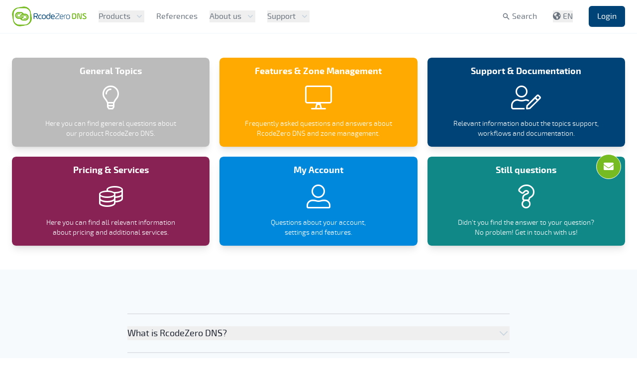

--- FILE ---
content_type: text/html; charset=UTF-8
request_url: https://www.rcodezero.at/en/support/faq/general
body_size: 402849
content:
<!DOCTYPE html>
<html lang="en">
<head>
    <meta charset="utf-8">
    <meta name="viewport" content="width=device-width, initial-scale=1">
    <title>RcodeZero - general</title>

        
    <link rel="stylesheet" href="/css/tailwind.css?id=a995f08173175a4e0b64ef03df72ee7e">
    <link rel="stylesheet" href="/css/app.css?id=1c5ee0b5493e2cd74f26f610c7693203">
    <link rel="stylesheet" href="/css/splide.min.css?id=04a712a8602d63c25284d88f84ca24b0">

    <link rel="icon" type="image/x-icon" href="https://www.rcodezero.at/favicon.ico">

        <!-- Matomo Tag Manager -->
    <script>
        var _mtm = window._mtm = window._mtm || [];
        _mtm.push({'mtm.startTime': (new Date().getTime()), 'event': 'mtm.Start'});
        var d=document, g=d.createElement('script'), s=d.getElementsByTagName('script')[0];
        g.async=true; g.src='https://stat.tld-box.at/js/container_AIIggaa2.js'; s.parentNode.insertBefore(g,s);
    </script>
    <!-- End Matomo Tag Manager -->
        
    <style >.cc-window,.cc-window *{scrollbar-width:none;-webkit-text-size-adjust:100%;-ms-overflow-style:none;-webkit-appearance:initial;-webkit-backdrop-filter:initial;-webkit-backface-visibility:initial;-webkit-background-clip:initial;-webkit-background-composite:initial;-webkit-background-origin:initial;-webkit-background-size:initial;-webkit-border-fit:initial;-webkit-border-horizontal-spacing:initial;-webkit-border-image:initial;-webkit-border-vertical-spacing:initial;-webkit-box-align:initial;-webkit-box-decoration-break:initial;-webkit-box-direction:initial;-webkit-box-flex:initial;-webkit-box-flex-group:initial;-webkit-box-lines:initial;-webkit-box-ordinal-group:initial;-webkit-box-orient:initial;-webkit-box-pack:initial;-webkit-box-reflect:initial;-webkit-box-shadow:initial;-webkit-clip-path:initial;-webkit-column-axis:initial;-webkit-column-progression:initial;-webkit-cursor-visibility:initial;-webkit-font-kerning:initial;-webkit-font-smoothing:antialiased;-moz-osx-font-smoothing:grayscale;-webkit-hyphenate-character:initial;-webkit-hyphenate-limit-after:initial;-webkit-hyphenate-limit-before:initial;-webkit-hyphenate-limit-lines:initial;-webkit-hyphens:initial;-webkit-initial-letter:initial;-webkit-line-align:initial;-webkit-line-box-contain:initial;-webkit-line-clamp:initial;-webkit-line-grid:initial;-webkit-line-snap:initial;-webkit-locale:initial;-webkit-margin-after-collapse:initial;-webkit-margin-before-collapse:initial;-webkit-marquee-direction:initial;-webkit-marquee-increment:initial;-webkit-marquee-repetition:initial;-webkit-marquee-style:initial;-webkit-mask-box-image:initial;-webkit-mask-box-image-outset:initial;-webkit-mask-box-image-repeat:initial;-webkit-mask-box-image-slice:initial;-webkit-mask-box-image-source:initial;-webkit-mask-box-image-width:initial;-webkit-mask-clip:initial;-webkit-mask-composite:initial;-webkit-mask-image:initial;-webkit-mask-origin:initial;-webkit-mask-size:initial;-webkit-mask-source-type:initial;-webkit-nbsp-mode:initial;-webkit-print-color-adjust:initial;-webkit-rtl-ordering:initial;-webkit-text-combine:initial;-webkit-text-decorations-in-effect:initial;-webkit-text-emphasis-color:initial;-webkit-text-emphasis-position:initial;-webkit-text-emphasis-style:initial;-webkit-text-fill-color:initial;-webkit-text-orientation:initial;-webkit-text-security:initial;-webkit-text-stroke-color:initial;-webkit-text-stroke-width:initial;-webkit-text-zoom:initial;-webkit-transform-style:initial;-webkit-user-drag:initial;-webkit-user-modify:initial;-webkit-user-select:initial;-webkit-box-sizing:unset;box-sizing:unset;overflow-wrap:normal;word-wrap:normal}.cc-window::-webkit-scrollbar{display:none}.cc-window ::-webkit-scrollbar{display:none}.cc-window svg{vertical-align:unset}.cc-window td,.cc-window th{border-width:0;letter-spacing:0;text-transform:none}.cc-window tr td:first-child,.cc-window tr th:first-child{border-left-width:0}.cc-window tr:first-child td,.cc-window tr:first-child th{border-top-width:0}.cc-window label{line-height:unset}.cc-window ul li::before{content:none;padding:0;color:unset;background-color:unset}.cc-window ul li{padding:0}.cc-window .dr-category-switch label{padding:0;float:none}.cc-window a{text-decoration:none;border:0 solid transparent;font-family:initial;letter-spacing:initial;outline:initial;text-indent:initial;-webkit-transition:none;transition:none;text-transform:initial}.cc-window hr{height:auto}.cc-window{text-align:left;color:initial}.cc-window a:not(.cc-btn){display:inline}
.cc-window.cc-banner,.cc-window.cc-floating{-webkit-box-orient:vertical;-webkit-box-direction:normal}.cc-link,.cc-revoke:hover{text-decoration:underline}.cc-revoke,.cc-window{position:fixed;overflow:hidden;-webkit-box-sizing:border-box;box-sizing:border-box;font-size:16px;line-height:1.5em;display:-webkit-box;display:-ms-flexbox;display:flex;-ms-flex-wrap:nowrap;flex-wrap:nowrap;z-index:1999999999}.cc-window.cc-static{position:static}.cc-window.cc-floating{padding:2em;max-width:24em;-ms-flex-direction:column;flex-direction:column}.cc-window.cc-banner{padding:1em 1.8em;width:100%;-ms-flex-direction:column;flex-direction:column}.cc-revoke{padding:.5em}.cc-hide-revoke{display:none!important}.cc-header{font-size:18px;font-weight:700}.cc-btn,.cc-close,.cc-link,.cc-revoke{cursor:pointer}.cc-link{opacity:.8;display:inline-block;padding:.2em}.cc-link:hover{opacity:1}.cc-link:active,.cc-link:visited{color:initial}.cc-btn{display:block;padding:.4em .8em;font-size:.9em;font-weight:700;text-align:center;white-space:normal}.cc-close{display:block;position:absolute;top:.5em;right:.5em;font-size:1.6em;opacity:.9;line-height:.75}.cc-close:focus,.cc-close:hover{opacity:1}
.cc-revoke.cc-top{top:0;left:3em;border-bottom-left-radius:.5em;border-bottom-right-radius:.5em}.cc-revoke.cc-bottom{bottom:0;left:3em;border-top-left-radius:.5em;border-top-right-radius:.5em}.cc-revoke.cc-left{left:3em;right:unset}.cc-revoke.cc-right{right:3em;left:unset}.cc-top{top:1em}.cc-left{left:1em}.cc-right{right:1em}.cc-bottom{bottom:1em}.cc-floating>.cc-link{margin-bottom:1em}.cc-floating .cc-message{display:block;margin-bottom:1em}.cc-window.cc-floating .cc-compliance{-webkit-box-flex:1;-ms-flex:1 0 auto;flex:1 0 auto}.cc-window.cc-banner{-webkit-box-align:center;-ms-flex-align:center;align-items:center}.cc-banner.cc-top{left:0;right:0;top:0}.cc-banner.cc-bottom{left:0;right:0;bottom:0}.cc-banner .cc-message{display:block;-webkit-box-flex:1;-ms-flex:1 1 auto;flex:1 1 auto;max-width:100%;margin-right:1em}.cc-compliance{width:100%;display:-webkit-box;display:-ms-flexbox;display:flex;-webkit-box-align:end;-ms-flex-align:end;align-items:flex-end;-ms-flex-line-pack:justify;align-content:space-between;-webkit-box-pack:end;-ms-flex-pack:end;justify-content:flex-end}.cc-floating .cc-compliance>.cc-btn{-webkit-box-flex:1;-ms-flex:1;flex:1}
.dr-checkmark,.dr-checkmark>span{border-style:solid;position:absolute}.cc-window div,.cc-window li,.cc-window p,.cc-window span{font-style:normal;font-variant:normal;font-weight:400}.cc-window .dr-show-scrollbar{scrollbar-width:auto}.cc-window .dr-show-scrollbar::-webkit-scrollbar{display:block;-webkit-appearance:none;width:7px}.cc-window .dr-flex-centered,.cc-window .dr-flex-spacebetween{display:-webkit-box;display:-ms-flexbox;-webkit-box-orient:horizontal;-webkit-box-direction:normal}.cc-window .dr-show-scrollbar::-webkit-scrollbar-thumb{border-radius:5px;background-color:rgba(0,0,0,.5);-webkit-box-shadow:0 0 1px rgba(255,255,255,.5)}.cc-window .dr-flex-spacebetween{display:flex;-ms-flex-direction:row;flex-direction:row;-webkit-box-pack:justify;-ms-flex-pack:justify;justify-content:space-between;-webkit-box-align:baseline;-ms-flex-align:baseline;align-items:baseline;-ms-flex-line-pack:start;align-content:flex-start}.cc-window .dr-flex-centered{display:flex;-ms-flex-direction:row;flex-direction:row;-webkit-box-pack:center;-ms-flex-pack:center;justify-content:center;-webkit-box-align:stretch;-ms-flex-align:stretch;align-items:stretch;-ms-flex-line-pack:center;align-content:center}.cc-window .dr-flex-centered a{display:-webkit-box;display:-ms-flexbox;display:flex;-webkit-box-pack:center;-ms-flex-pack:center;justify-content:center;-webkit-box-align:center;-ms-flex-align:center;align-items:center}.cc-window div.label.dr-category-switch-control span,.cc-window label.dr-category-switch-control span{display:inline-block;width:auto;vertical-align:initial;line-height:initial;white-space:initial}.cc-window li.dr-overview-category-item label.dr-category-overview span.dr-category-overview-text{display:inline-block;width:auto;vertical-align:initial;line-height:unset;white-space:initial}.cc-window .ez-checkbox{display:none}.cc-window li.dr-category-switch span.dr-category-switch-control-slider-before{width:26px}.cc-window .cc-compliance .cc-btn{margin-left:1em}.cc-window .cc-compliance.dr-flex-centered .cc-btn{margin-left:0;margin-right:1em}.cc-window .cc-compliance-nocategory .cc-btn{margin-left:0}.cc-window #dr-categorybanner-btn-show-more-desktop{padding-left:0!important}.dr-category-switch>.dr-category-switch-control>.dr-category-switch-control-slider>.dr-category-switch-off,.dr-category-switch>.dr-category-switch-control>.dr-category-switch-control-slider>.dr-category-switch-on{font-family:Helvetica,Calibri,Arial,sans-serif;font-size:11px;font-weight:400;overflow-wrap:normal;word-wrap:normal;line-height:1!important;letter-spacing:normal!important;word-spacing:normal!important;margin-bottom:0!important}.cc-window div ul li.dr-category-headline,.cc-window ul li .dr-headline-cookie{line-height:initial}.cc-compliance-nocategory{width:100%;display:-webkit-box;display:-ms-flexbox;display:flex;-ms-flex-wrap:wrap;flex-wrap:wrap;-webkit-box-align:end;-ms-flex-align:end;align-items:flex-end;-ms-flex-line-pack:justify;align-content:space-between;-webkit-box-pack:justify;-ms-flex-pack:justify;justify-content:space-between;overflow:hidden}.cc-compliance-nocategory>.cc-btn{-webkit-box-flex:0;-ms-flex:none;flex:none}.dr-invisible-element{display:none}.dr-open-arrow,.dr-open-arrow-small{display:inline-block;border-top-style:solid;border-right-style:solid;margin-right:.3em;margin-bottom:1px}.dr-open-arrow{width:7px;height:7px;border-top-width:2px;border-right-width:2px;-webkit-transform:rotate(45deg);transform:rotate(45deg);-webkit-transition:.4s;transition:.4s}.dr-insert-content{width:100%;text-align:center;padding-bottom:.5em}.dr-open-arrow-small{width:6px;height:6px;border-top-width:1px;border-right-width:1px;-webkit-transform:rotate(45deg);transform:rotate(45deg);-webkit-transition:.4s;transition:.4s}@supports not (-ms-high-contrast:none){.dr-open-arrow-status-open{-webkit-transform:rotate(135deg);transform:rotate(135deg)}.dr-category-switch>.dr-category-switch-control>.dr-category-switch-control-slider>.dr-category-switch-off,.dr-category-switch>.dr-category-switch-control>.dr-category-switch-control-slider>.dr-category-switch-on{height:12px;direction:ltr}}.dr-category-overview{display:block;position:relative;padding-left:35px;margin-bottom:12px;cursor:pointer;font-size:16px;-webkit-user-select:none;-moz-user-select:none;-ms-user-select:none;user-select:none}.dr-tab-category-morelink{display:block;text-decoration:none}.dr-imprintlink,.dr-privacylink{text-decoration:none}.dr-category-overview input{position:absolute;opacity:0;cursor:pointer;height:0;width:0}.dr-checkmark{top:0;left:0;height:25px;width:25px;border-width:2px}.dr-category-overview:hover input~.dr-checkmark{-webkit-filter:brightness(120%);filter:brightness(120%)}.dr-checkmark>span{display:none;left:7px;top:3px;width:7px;height:13px;border-width:0 3px 3px 0;-webkit-transform:rotate(45deg);transform:rotate(45deg)}.dr-category-overview input:checked~.dr-checkmark>span,.dr-checkmark-active-readonly>span,.dr-logo-poweredBy,.dr-overview-list{display:block}.dr-checkmark-active-readonly{opacity:.3;filter:alpha(opacity=30);-moz-opacity:.3}.dr-category-switch-control{position:relative;display:inline-block;width:60px;height:24px}.dr-category-switch-control input{opacity:0;width:0;height:0}.dr-category-switch-control-slider{position:absolute;cursor:pointer;top:0;left:0;right:0;bottom:0;-webkit-transition:.4s;transition:.4s}.dr-category-switch-control-slider-readonly{cursor:initial;opacity:.4;filter:alpha(opacity=40);-moz-opacity:.4}.dr-category-switch-control-slider-before{position:absolute;content:"";height:16px;width:26px;left:4px;bottom:4px;-webkit-transition:.4s;transition:.4s;z-index:2;cursor:pointer}.dr-category-switch-off,.dr-category-switch-on{font-size:11px;padding-top:7px;overflow:hidden;line-height:12px;height:24px}input:checked+.dr-category-switch-control-slider-before{-webkit-transform:translateX(26px);transform:translateX(26px)}.dr-category-switch-control-slider-before-always-on{-webkit-transform:translateX(26px);transform:translateX(26px);cursor:initial}.dr-category-switch-on{float:left;padding-left:6px;width:25px}.dr-category-switch-off{float:right;padding-right:6px;width:30px}.dr-btn-show-more{position:absolute;left:1em;text-decoration:none}.dr-btn-show-more-nocat{text-decoration:none}[dir=rtl] .dr-btn-show-more{position:absolute;left:unset;right:1em;text-decoration:none}.dr-btn-show-more>span,.dr-btn-show-more>span:active{text-decoration:none}.dr-btn-show-more-mobile{text-decoration:none;font-weight:700}.dr-noborder-allow,.dr-noborder-deny{margin:2px;border-width:0}.dr-sharpcorners,.dr-sharpcorners-big,.dr-sharpcorners-left,.dr-sharpcorners-right{border-radius:0!important;-moz-border-radius:0!important;-webkit-border-radius:0!important}.dr-btn-flatshadow,.dr-btn-flatshadow:hover,.dr-flatshadow{-webkit-box-shadow:none!important;box-shadow:none!important}.dr-logo-poweredBy{width:3em;margin-top:1em;filter:alpha(opacity=30);-moz-opacity:.3;opacity:.3}.dr-logo-poweredBy:hover{filter:alpha(opacity=80);-moz-opacity:.8;opacity:.8}.dr-overview-list{list-style:none;margin:0;padding:0;position:relative;float:left;width:100%}.dr-overview-svg-size{padding:.2em .25em 0 .15em!important}.dr-overview-svg-size svg{width:1.5em;padding:0;margin:0}.dr-overview-category-item,.dr-overview-item{height:36px;line-height:30px;font-size:15px;margin-right:10px;display:inline-block;cursor:pointer;position:relative}.dr-overview-svg-text{position:relative;padding-bottom:.3em;top:-.5em;padding-left:.5em}.dr-overview-category-item{box-sizing:border-box;-moz-box-sizing:border-box;-webkit-box-sizing:border-box;overflow:visible}.dr-overview-item{box-sizing:border-box;-moz-box-sizing:border-box;-webkit-box-sizing:border-box;overflow:hidden;font-weight:700!important}.dr-overview-item span.dr-icon,.dr-overview-item span.dr-title{display:block;position:relative;line-height:40px;padding:0 10px;overflow:hidden;white-space:nowrap;text-overflow:ellipsis}.dr-overview-item span.dr-left{float:left}.dr-overview-item span.dr-right{float:right}.dr-overview-item span.dr-icon{font-size:20px;min-width:36px;min-height:36px;text-align:center;font-weight:700}.dr-overview-item span.dr-icon svg{width:28px;height:28px;margin-top:4px}.dr-show-mobile{display:none!important}.dr-overview-item:hover{-webkit-filter:brightness(110%);filter:brightness(110%)}.dr-overview-item-inactive span.dr-icon{opacity:.5;-webkit-filter:grayscale(.8);filter:grayscale(.8)}.dr-descriptiontext{font-size:12px;max-height:200px;overflow-y:auto}.dr-overview-item-inactive span.dr-title{opacity:.8;-webkit-filter:grayscale(.8);filter:grayscale(.8)}.dr-overview-item-about-cookies{display:inline-block;padding:.4em .5em .5em;text-align:center;margin:0 0 0 .3em;height:1.5em;width:1.5em}.dr-overview-item-privacy{display:inline-block;padding:.4em .4em .4em .1em;text-align:center;margin:0 0 0 .5em;height:1.5em;width:1.7em}.dr-overview-item-privacy svg{height:1.5em;width:1.7em}.dr-tab-category-details{overflow:scroll;float:left;padding:1em;margin:1em 0 0;position:relative;display:none;max-height:20em}.dr-tab-category-content{list-style:none;margin:0;padding:0;display:block;width:100%;scrollbar-width:none}.dr-tab-category-button,.dr-tab-category-text{padding:.2em 0 0;float:left;scrollbar-width:none}.dr-tab-category-text{margin:0;display:block;font-size:.8em;line-height:1.3;width:100%}.dr-tab-category-button{margin:0 0 1em}.dr-tab-category-text>span{padding-right:100px;display:block}.dr-tab-category-morelink{float:right}.dr-category-separator{clear:both;display:block;width:100%}.cc-window .dr-category-separator>hr{margin:0 0 .5em;padding:.2em 0 0;background:0 0;opacity:.2;-moz-opacity:.2;-webkit-opacity:.2;filter:alpha(opacity=20);border-width:0 0 1px;border-style:solid}.cc-window #dr_webcareCmpLink{display:none;width:100%;padding-top:1em;text-align:center}.cc-window #dr_webcareCmpLink,.cc-window #dr_webcareCmpLink a{font-family:"Courier New",monospace;font-size:12px}.dr-category-headline{clear:both;float:left;width:50%}.dr-category-switch{float:right;width:50%;text-align:right}.dr-tab-details{width:100%;overflow:hidden;float:left;padding:0;margin:0;position:relative;display:block;height:0;opacity:0;-webkit-transition:height 250ms,opacity 1.25s;transition:height 250ms,opacity 1.25s}.dr-tab-details-active{min-height:4em;max-height:10em;display:block;margin-bottom:2em;padding:.5em;height:auto;opacity:1;-webkit-transition:height 250ms,opacity 250ms;transition:height 250ms,opacity 250ms}.dr-tab-details-content{list-style:none;overflow:hidden;margin:0;padding:0;display:block;width:100%;scrollbar-width:none}.dr-tab-details-full-text,.dr-tab-details-text{margin:0;padding:1em;display:block;overflow:scroll;max-height:10em;font-size:.8em;scrollbar-width:none;line-height:1.3}.dr-tab-details-text{width:30%;float:left}.dr-tab-details-full-text{width:95%;float:left}.dr_oneline-banner,.dr_pre-banner{display:none;width:100%}.dr-cut-line,.dr-cut-line span{overflow:hidden;max-height:1em;text-overflow:ellipsis;white-space:nowrap}.cc-window .dr-linebreak-anywhere,.cc-window .dr-linebreak-anywhere span{word-wrap:break-word;word-break:break-word;overflow-wrap:break-word;white-space:initial!important}.cc-window #dr_pre-banner .dr-select-center-container{display:-webkit-box;display:-ms-flexbox;display:flex;width:100%;-webkit-box-orient:vertical;-webkit-box-direction:normal;-ms-flex-direction:column;flex-direction:column;-webkit-box-align:center;-ms-flex-align:center;align-items:center}.cc-window #dr_pre-banner .dr-select-container{display:-webkit-box;display:-ms-flexbox;display:flex;-webkit-box-pack:center;-ms-flex-pack:center;justify-content:center;-webkit-box-orient:vertical;-webkit-box-direction:normal;-ms-flex-direction:column;flex-direction:column;-ms-flex-line-pack:stretch;align-content:stretch;padding-bottom:1em;width:-webkit-fit-content;width:-moz-fit-content;width:fit-content}.cc-window #dr_pre-banner .dr-select-container select{-moz-appearance:none;-webkit-appearance:none;appearance:none;border:none;margin:0 0 1em;outline:0;cursor:pointer;-moz-padding-start:calc(10px - 3px);box-sizing:border-box;-moz-box-sizing:border-box;-webkit-box-sizing:border-box;width:auto;line-height:1.3;background-repeat:no-repeat,repeat;background-position:right .7em top 50%,0 0;background-size:.65em auto,100%;height:auto;background-origin:border-box;padding:.5em 2em .5em 1em}.cc-window #dr_pre-banner .dr-select-container select option{font-weight:400;line-height:1.3}.cc-window #dr_pre-banner .dr-select-container select::-ms-expand{display:none}.cc-window #dr_pre-banner .dr-select-container select:focus::-ms-value{background-color:transparent}.cc-banner .cc-pre-allow{visibility:hidden}#dr_mobilePreviewCookie{width:1.6em;height:1.6em;display:inline!important;enable-background:new 0 0 50 50;pointer-events:none}.dr_ol-button{width:2em;height:2em;display:block;margin-top:0!important;margin-bottom:0!important;margin-right:0!important;margin-left:0;padding:0!important;border-width:0!important;background-color:transparent!important;cursor:pointer}.dr_ol-button:hover{filter:alpha(opacity=70);-moz-opacity:.7;opacity:.7;background-color:rgba(.5,.5,.5,.2)}.dr_ol-left-buttons{float:left;width:18%;position:relative}.dr_ol-left-buttons-alt{float:left;width:40%;position:relative;display:none}.dr_ol-right-buttons{float:right;width:19%;position:relative}.dr_ol-line{float:left;text-align:left;width:60%;min-height:2em;position:relative;line-height:2em;font-size:14px}.dr_ol-details{float:left;margin-right:1em}.dr_ol-powered{float:right;filter:alpha(opacity=30);-moz-opacity:.3;opacity:.3}.dr_ol-imprintLink,.dr_ol-privacyLink{float:left;margin-left:.5em!important;filter:alpha(opacity=30);-moz-opacity:.3;opacity:.3}.dr_ol-deny{float:right;margin-left:1em!important}.dr_ol-allow{float:right;margin-left:.5em!important;padding:2px;-webkit-box-shadow:none!important;box-shadow:none!important}.dr_ol-allow-svg-bg{x:0;y:0;cx:0;cy:0;rx:0;ry:0;r:0}.dr-cookietext{margin-bottom:1em}.dr-headline{font-size:1em;margin-bottom:.5rem!important;font-weight:700;padding-right:0}.dr-cookietext p,.dr-details p{font-size:12px;line-height:1.3}.dr-headline-cookie{margin:0 0 .5rem!important;padding-right:2em}.dr-details p{white-space:pre-wrap}.dr-details{display:none}.dr_poweredBy{position:absolute;left:auto;width:3em;right:.7em;top:.7em;font-size:8pt;filter:alpha(opacity=50);-moz-opacity:.5;opacity:.5}.dr_poweredBySmall{width:2.5em}div.cc-window.cc-middle{width:90%;left:5%;top:50%;-webkit-transform:translateY(-50%);transform:translateY(-50%);padding-top:2em!important;padding-bottom:1.6em!important}div.cc-window.cc-middle.cc-banner-small{width:650px;left:50%;top:50%;-webkit-transform:translateY(-50%) translateX(-50%);transform:translateY(-50%) translateX(-50%)}div.cc-window.cc-banner-small .cc-btn{white-space:normal}
.dr-category-table thead,.dr-tab-details-table thead{border:0;background-color:transparent}.dr-category-table,.dr-tab-details-table{display:block;overflow:scroll;font-size:.8em;line-height:1.3;font-weight:lighter;scrollbar-width:none;margin:0}.cc-window tbody tr:nth-child(even),.dr-category-table table,.dr-category-table tbody,.dr-category-table thead,.dr-tab-details-table table,.dr-tab-details-table tbody,.dr-tab-details-table thead{background-color:transparent}.dr-category-table{width:100%;padding:0}.dr-category-table thead{padding:2em}.dr-category-table tbody{border-width:0!important}.dr-category-table table{border-width:0}.dr-tab-details-table{padding:0 1em 1em;max-height:10em;width:60%;float:right}.dr-detail-tabledata td,.dr-tableheader-cell{font-size:1em;text-align:left!important;font-weight:400}.dr-tableheader-cell{position:sticky;top:0;margin:0;line-height:normal!important;padding:.5em 1em}.dr-detail-tabledata td{line-height:1.2;max-height:1.5em;padding:.5em 1em .2em}.dr-tab-details-table thead{padding:2em}.dr-tab-details-table tbody{border-width:0!important}.dr-tab-details-table table{table-layout:fixed;width:100%;border-width:0}.dr-tableheader-name{width:25%}.dr-tableheader-provider{width:20%}.dr-tableheader-domain{width:30%}.dr-tableheader-valid{width:15%}.dr-detail-tabledata td{padding-top:.5em}.dr-cookie-purpose,.dr-detail-tabledata-addon{padding-top:0!important}.dr-cookie-name{font-weight:700}@media only screen and (max-width:990px){.dr-tab-details-table{width:92%;overflow:visible;padding:1em;display:block;float:none}.dr-tableheader-cell{position:relative}}@media only screen and (max-width:720px){.dr-cookie-purpose,.dr-tab-details-full-text{width:90%}.dr-category-table thead,.dr-tab-details-table thead{display:none}.dr-category-table td::before,.dr-tab-details-table td::before{content:attr(data-label);word-wrap:break-word;overflow:hidden;min-width:8em;float:left;font-weight:700;text-align:right}.dr-cookie-purpose::before{padding-top:0}.dr-detail-tabledata td{max-height:initial}.dr-tab-details-table tr{float:left;width:100%;margin-bottom:1em}.dr-tab-details-table td{float:left;width:95%;padding:.1em 1em .4em;-webkit-column-span:1;-moz-column-span:1;column-span:1}.dr-tab-details-table td::before{width:25%;padding:1em;margin:-1em 1em -1em -1em}.dr-category-table tr{float:left;width:100%;margin-bottom:1em}.dr-category-table td{float:left;width:95%;padding:.1em 1em .4em;-webkit-column-span:1;-moz-column-span:1;column-span:1}.dr-category-table td::before{width:25%;padding:1em;margin:-1em 1em -1em -1em}}
.dr-category-switch-on{width:20px}.dr-category-switch-off{width:20px;padding-top:7px;padding-right:8px}
@media only screen and (min-width:1200px){div.cc-window.cc-middle{width:1024px;left:50%;top:50%;-webkit-transform:translateY(-50%) translateX(-50%);transform:translateY(-50%) translateX(-50%)}div.cc-window.cc-banner-small{width:650px;left:50%;top:50%;-webkit-transform:translateY(-50%) translateX(-50%);transform:translateY(-50%) translateX(-50%)}}@media only screen and (max-width:990px){.cc-window ul li.dr-tab-details-text{width:90%!important;overflow:visible;padding:1em;margin:0;display:block;float:none}.dr-tab-details{overflow:scroll;width:auto!important}.dr-tab-details-content{overflow:auto!important}}@media only screen and (max-width:780px){.cc-window .dr_ol-right-buttons{float:right;width:59%;padding-top:1.5em;padding-bottom:.5em}.cc-window .dr_ol-left-buttons{display:none}.cc-window .dr_ol-left-buttons-alt{padding-top:1.5em;padding-bottom:.5em;display:block}.cc-window .dr_ol-line{line-height:normal;width:100%;float:none}.cc-window .dr_ol-vertical-center{top:30%}div.cc-window.cc-middle{width:100%;left:0;border-radius:0;padding-bottom:0!important}div.cc-window.cc-middle.cc-banner-small{width:96%;left:2%;border-radius:0;padding-bottom:0!important;-webkit-transform:translateY(-50%);transform:translateY(-50%)}.cc-window .dr-overview-category-item,.cc-window .dr-overview-item{width:48%;margin-right:0}.cc-window .dr-overview-item span.dr-right{float:left;max-width:50%;font-size:14px}.cc-window .dr-overview-item-active{width:100%}.cc-window .dr-overview-item-inactive{display:none}.cc-window .dr-show-mobile{display:inline-block!important}.cc-window .dr-hide-on-mobile{display:none}.cc-compliance,.cc-compliance-nocategory{margin-bottom:.5em}.dr-tab-category-details{overflow:scroll;max-height:10em;margin-top:0;margin-bottom:2em}.cc-window .cc-compliance .cc-btn{margin-left:0!important}}@media only screen and (max-width:620px){.cc-window .dr-overview-item span.dr-right{float:left;max-width:40%;font-size:12px}.cc-window .dr-tab-category-text>span{padding-right:0}.cc-window .dr-tab-category-text{padding-top:.4em}}@media only screen and (max-width:779px){.cc-window .cc-compliance,.cc-window .cc-compliance-nocategory{width:100%;display:-webkit-box;display:-ms-flexbox;display:flex;-webkit-box-orient:vertical;-webkit-box-direction:normal;-ms-flex-direction:column;flex-direction:column;-webkit-box-pack:center;-ms-flex-pack:center;justify-content:center}.cc-window .cc-compliance-nocategory.dr-infobanner-btnrow .cc-btn{width:calc(100% - 4px);display:-webkit-box;display:-ms-flexbox;display:flex;-webkit-box-orient:vertical;-webkit-box-direction:normal;-ms-flex-direction:column;flex-direction:column}.cc-window .cc-compliance .cc-btn,.cc-window .cc-compliance-nocategory .cc-btn{width:100%;margin-left:0;margin-right:0;padding-left:0;padding-right:0}}@media only screen and (max-height:765px){.dr-hide-on-detail-hide{display:none!important}}@media only screen and (max-height:539px){.cc-window .dr-descriptiontext{width:100%!important;max-height:100px}.cc-window .dr-tab-category-details{overflow:scroll;max-height:10em}.cc-window .dr-insert-content{display:none}}@media only screen and (max-height:420px){.cc-window .dr-descriptiontext{max-height:50px}.cc-window .dr-tab-category-details{overflow:scroll;max-height:5em}}@media only screen and (max-height:370px){.cc-window .dr-headline{max-height:26px;overflow-y:auto}.cc-window .dr-descriptiontext{max-height:30px}.cc-window .dr-tab-category-details{overflow:scroll;max-height:4em}.cc-window .dr-tab-details-active{max-height:5em}}@media print{.cc-revoke,.cc-window{display:none}}@media screen and (max-width:900px){.cc-btn{white-space:normal}}@media screen and (max-width:639px){.dr-overview{-webkit-box-orient:vertical;-webkit-box-direction:normal;-ms-flex-direction:column;flex-direction:column}.dr-overview-section{border-right-width:1px;width:80%;margin-top:2px}}@media screen and (max-width:414px) and (orientation:portrait),screen and (max-width:736px) and (orientation:landscape){.cc-window.cc-top{top:0}.cc-revoke.cc-bottom{left:0!important;border-top-left-radius:0!important}.cc-window.cc-bottom{bottom:0}.cc-window.cc-banner,.cc-window.cc-floating,.cc-window.cc-left,.cc-window.cc-right{left:0;right:0}.cc-window.cc-banner{-webkit-box-orient:vertical;-webkit-box-direction:normal;-ms-flex-direction:column;flex-direction:column}.cc-window.cc-banner .cc-compliance{-webkit-box-flex:1;-ms-flex:1 1 auto;flex:1 1 auto}.cc-window.cc-floating{max-width:none}.cc-window .cc-message{margin-bottom:1em}.cc-window.cc-banner{-webkit-box-align:unset;-ms-flex-align:unset;align-items:unset}.cc-window.cc-banner .cc-message{margin-right:0}}
.cc-floating.cc-theme-classic{padding:1.2em;border-radius:5px}.cc-floating.cc-type-info.cc-theme-classic .cc-compliance{text-align:center;display:inline;-webkit-box-flex:0;-ms-flex:none;flex:none}.cc-theme-classic .cc-btn{border-radius:5px}.cc-theme-classic .cc-btn:last-child{min-width:140px}.cc-floating.cc-type-info.cc-theme-classic .cc-btn{display:inline-block}
.cc-theme-edgeless.cc-window{padding:0}.cc-floating.cc-theme-edgeless .cc-message{margin:2em 2em 1.5em}.cc-banner.cc-theme-edgeless .cc-btn{margin:0;padding:.8em 1.8em;height:100%}.cc-banner.cc-theme-edgeless .cc-message{margin-left:1em}.cc-floating.cc-theme-edgeless .cc-btn+.cc-btn{margin-left:0}


.cc-window .dr-tab-category-details {
  background-color: #ededed;
}


.cc-window .dr-category-headline {
  color: #004477 !important;
}

.cc-window .dr-checkmark {
  border-color: #000000;
  background-color: #fafafa;
}

.cc-window .dr-checkmark > span {
  border-color: #000000;
}

.cc-window .dr-category-switch-control-slider {
  border-color: #000000;
  background-color: #000000;
}

.cc-window .dr-category-switch-control-slider-before {
  background-color: #ededed;
}

/* Color the detail switch changes to when active */
.cc-window input:checked ~ .dr-category-switch-control-slider {
  background-color: #000000;
}

.cc-window .dr-tab-category-text > span {
  color: #000000;
}

.cc-window .dr-tab-category-morelink, .cc-window .dr-tab-category-morelink:hover,
.cc-window .dr-tab-category-morelink:visited, .cc-window .dr-tab-category-morelink:active {
  color: #004477 !important;
}

.cc-window .dr-privacylink, .cc-window .dr-privacylink:hover, .cc-window .dr-privacylink:visited, .cc-window .dr-privacylink:active  {
  color: #004477 !important;
}

.cc-window .dr-imprintlink, .cc-window .dr-imprintlink:hover, .cc-window .dr-imprintlink:visited, .cc-window .dr-imprintlink:active  {
  color: #004477 !important;
}

a.dr-privacylink + a.dr-imprintlink:before {
  content: ' | ';
  color: #000000;
}

.cc-window .dr-btn-show-more, .cc-window .dr-btn-show-more:visited, .cc-window .dr-btn-show-more:hover, .cc-window .dr-btn-show-more:active {
  color: #004477 !important;
}

.cc-window .dr-btn-show-more-nocat, .cc-window .dr-btn-show-more-nocat:visited, .cc-window .dr-btn-show-more-nocat:hover, .cc-window .dr-btn-show-more-nocat:active {
  color: #004477 !important;
}

.cc-window .dr-btn-show-more-nocat > span {
  color: #004477;
}


.cc-window .dr-btn-show-more > span {
  color: #004477;
}

#dr_webcareCmpLink a {
  color: #004477;
}

#dr_webcareCmpLink {
  color: #000000;
}

.cc-window .dr-btn-show-more-mobile, .dr-btn-show-more-mobile:visited, .dr-btn-show-more-mobile:hover, .dr-btn-show-more-mobile:active {
  color: #004477;
}

.cc-window .dr-open-arrow {
  border-top-color: #004477;
  border-right-color: #004477;
}

.cc-window .dr-category-switch-on {
  color:#ededed;
}

.cc-window .dr-category-switch-off {
  color:#ededed;
}

.cc-window .dr-category-separator {
  border-color: #000000;
}

.cc-window .dr-overview-category-item {
  color: #000000;
}

.cc-window .dr-category-overview > span {
  color: #000000;
}

.cc-window .dr-roundcorners-big {
  border-radius:0px !important;
  -moz-border-radius:0px !important;
  -webkit-border-radius:0px !important;
}

.cc-window .dr-roundcorners {
  border-radius:0px !important;
  -moz-border-radius:0px !important;
  -webkit-border-radius:0px !important;
}

.cc-window .dr-roundcorners-left {
  border-radius:0px 0 0 0px !important;
  -moz-border-radius:0px 0 0 0px !important;
  -webkit-border-radius:0px 0 0 0px !important;
}

.cc-window .dr-roundcorners-right {
  border-radius:0 0px 0px 0 !important;
  -moz-border-radius:0 0px 0px 0 !important;
  -webkit-border-radius:0 0px 0px 0 !important;
}



.cc-window .dr-border-allow {
  border-width: 2px;
  border-style: solid;
  border-color: #fafafa;
  margin: 0;
}

.cc-window .dr-noborder-allow {
  border-width: 0px;
  border-style: solid;
  border-color: #fafafa;
}

.cc-window .dr-border-deny {
  border-width: 2px;
  border-style: solid;
  border-color: #949494;
  margin: 0;
  padding-left: 0.8em;
  margin-left: 0px;
}

.cc-window .dr-noborder-deny {
  border-width: 2px;
  border-style: solid;
  border-color: #949494;
  padding-left: 0.8em;
  margin-left: 0px;
}


.cc-window .dr-shadow {
  box-shadow: 0 0 0.5em rgba(0.0, 0.0, 0.0, 0.25);
}

.cc-window .dr-btn-shadow {
  box-shadow: 0 0 0.5em rgba(0.0, 0.0, 0.0, 0.25);
}

.cc-window .dr-btn-shadow:hover {
  box-shadow: 0 0 0.1em rgba(0.0, 0.0, 0.0, 0.5);
}

div.cc-window.cc-middle {
  box-shadow: 0 0 0.5em rgba(0.0, 0.0, 0.0, 0.25);
  border-radius: 0px;
}

div.cc-window.cc-middle.cc-banner-small {
  box-shadow: 0 0 0.5em rgba(0.0, 0.0, 0.0, 0.25);
  border-radius: 0px;
}

.cc-window.cc-top {
  box-shadow: 0 0 0.5em rgba(0.0, 0.0, 0.0, 0.25);
}

.cc-window.cc-bottom {
  box-shadow: 0 0 0.5em rgba(0.0, 0.0, 0.0, 0.25);
}

.cc-window .dr-overview-item span.dr-icon{
  background-color:#004477;
  color: #fafafa;
}
.cc-window .dr-overview-item span.dr-title{
  background-color:#ededed;
  color: #000000;
}



.cc-window .dr-overview-privacy-svg {
  fill: #fafafa;
}

.cc-window .dr-overview-imprint-svg {
  fill: #fafafa;
}


.cc-window .dr-overview-about-cookie-svg {
  fill:  #fafafa;
}

.cc-window .dr-overview-item {
  background-color:  #ededed;
  color: #000000;
}



.cc-window .dr-overview-item-count {
  background-color: #004477;
  color: #ededed;
}

.cc-window .dr-overview-arrow-down {
  border-top: 0.5em solid #004477;
}


.cc-window .dr-overview-arrow-right {
  border-left: 0.5em solid #004477;

}



.cc-window .dr-tab-details {
  background-color:  #ededed;
}

.cc-window .dr-tab-details-text {
  color:  #000000;
}

.cc-window .dr-descriptiontext, .cc-window .dr-descriptiontext span {
  color:  #000000 !important;
}

.cc-window .dr-headline-cookie {
  color:  #000000 !important;
}



.cc-window .dr-detail-tablecontainer {
  border: 1px solid #000000;
  background-color:  #ededed;
}


.cc-window .dr-tableheader-cell {
  color:#000000;
  background-color:#f2f2f2;
}

.cc-window .dr-detail-tabledata td {
  border-bottom: #f2f2f2;
  color:#000000;
  background-color:   #ededed;
}

.cc-window .dr-cookie-purpose {
  color: #000000 !important;

}

.cc-window .dr-cookie-name {
  color: #000000;
}

.cc-window.cc-color-override-datareporter {
  background-color: #fafafa;
}

.cc-revoke {
  background-color: #fafafa;
  color: #000000 !important;
}

.cc-revoke:focus {
  outline: 2px solid #000000;
}

.dr_mobilePreviewCookie_fill {
  fill: #000000 !important;
}


.cc-window .dr_ol-details-svg {
  fill: #004477 !important;
}

.cc-window .dr_ol-powered-svg {
  fill: #000000;
}

.cc-window .dr_ol-deny-svg {
  fill: #949494 !important;
}

.cc-window .dr_ol-allow-svg {
  fill: #fafafa !important;
}

.cc-window .dr_ol-allow-svg-bg {
  fill: #77bb22;
}

.cc-window .dr_ol-line {
  color:  #000000;

}


.cc-window .dr-headline {
  color: #004477 !important;

}

.cc-window .dr-cookietext p {
  margin:0;
  margin-bottom:1em;
  color: #000000;
}


.cc-window .dr-overview-section {
  color: #000000;
  background-color: #ededed;
  border-left: 1px solid #000000;
  border-top: 1px solid #000000;
  border-bottom: 1px solid #000000;
  border-right: 0px solid #000000;
}

.cc-window .dr-overview-section:hover {
  background-color: #000000;
  color: #ededed;
}

.cc-window .dr-overview-last {
  border-right: 1px solid #000000;
}

.cc-window .dr-overview-section i {
  border: solid #000000;
  border-width: 0 2px 2px 0;
}

.cc-window .dr-details p {
  color: #000000;
}

.cc-window .dr-detail-tablecontainer {
  border: 1px solid #000000;
  background-color: #ededed;
}

.cc-window .dr-details {

}

.cc-window .dr-details p {
  color: #000000;
}

.cc-window .dr-tableheader-cell {
  color:#000000;
  background-color:#f2f2f2;
}

.cc-window .dr-detail-tabledata td {
  border-bottom: #f2f2f2;
  color:#000000;
  background-color:  #ededed;
}

.cc-banner .cc-deny, .cc-banner cc-deny:focus {
  color: #949494 !important;
  background-color: transparent;
}

.cc-banner .cc-deny:hover {
  text-decoration: underline;
  color: #949494 !important;
  background-color: transparent;
  border-color: #949494;

  -o-transition:.5s;
  -ms-transition:.5s;
  -moz-transition:.5s;
  -webkit-transition:.5s;
  transition:.5s;
}

.cc-banner .cc-details, .cc-banner cc-details:focus, cc-details:hover {
  color: #949494 !important;
  background-color: transparent;
}

.cc-banner .cc-details:hover {
  text-decoration: underline;

  color: #949494 !important;
  background-color: transparent;
  border-color: #949494;

  -o-transition:.5s;
  -ms-transition:.5s;
  -moz-transition:.5s;
  -webkit-transition:.5s;
  transition:.5s;
}

.cc-banner .cc-allow, .cc-banner .cc-allow:focus {
  color: #fafafa !important;
  background-color: #77bb22;
  border-color: #fafafa;

  -o-transition:.5s;
  -ms-transition:.5s;
  -moz-transition:.5s;
  -webkit-transition:.5s;
  transition:.5s;
}

.cc-banner .cc-allow:hover {
  color: #77bb22 !important;
  background-color: #fafafa;
  border-color: #77bb22;
}

/* Deny button (apply) in details */
.cc-banner .dr-tab-category-button .cc-deny, .cc-banner .dr-tab-category-button .cc-deny:focus {
  color: #fafafa !important;
  background-color: #77bb22;
  border-color: #fafafa;

}

.cc-banner .dr-tab-category-button .cc-deny:hover {
  color: #77bb22 !important;
  background-color: #fafafa;
  border-color: #77bb22;
}




.cc-banner .cc-allow:hover {
  text-decoration: underline;
}


.cc-banner .cc-pre-allow, .cc-banner .cc-pre-allow:focus {
  color: #fafafa !important;
  background-color: #77bb22;
  border-color: #fafafa;

  -o-transition:.5s;
  -ms-transition:.5s;
  -moz-transition:.5s;
  -webkit-transition:.5s;
  transition:.5s;
}

.cc-banner .cc-pre-allow:hover {
  color: #77bb22 !important;
  background-color: #fafafa;
  border-color: #77bb22;
}

.cc-banner .cc-pre-allow:hover {
  text-decoration: underline;
}


.cc-window .dr_privacy_statement_link {
  color: #004477 ;
  text-decoration: none !important;
}

.cc-window .dr_privacy_statement_link:visited {
  color: #004477 ;
  text-decoration: none !important;
}

.cc-window .dr_cookiedetails_link {
  color: #004477 ;
  text-decoration: none !important;
}

.cc-window .dr_poweredBy {
  color: #000000 ;
  text-decoration: none !important;
}

.cc-window .dr_poweredBy a {
  color: #004477 ;
  text-decoration: none !important;
}

.cc-window .dr_poweredBy a:visited {
  color: #004477 ;
  text-decoration: none !important;
}

.cc-window .dr-descriptiontext a, .cc-window .dr-descriptiontext a:visited {
  color: #004477 ;
}

#dr_pre-banner .dr-select-container select, #dr_pre-banner .dr-select-container select:focus {
  color: #000000;
  background-color: #ededed;
  background-image: url('data:image/svg+xml;charset=US-ASCII,%3Csvg%20xmlns%3D%22http%3A%2F%2Fwww.w3.org%2F2000%2Fsvg%22%20width%3D%22292.4%22%20height%3D%22292.4%22%3E%3Cpath%20fill%3D%22%23000000%22%20d%3D%22M287%2069.4a17.6%2017.6%200%200%200-13-5.4H18.4c-5%200-9.3%201.8-12.9%205.4A17.6%2017.6%200%200%200%200%2082.2c0%205%201.8%209.3%205.4%2012.9l128%20127.9c3.6%203.6%207.8%205.4%2012.8%205.4s9.2-1.8%2012.8-5.4L287%2095c3.5-3.5%205.4-7.8%205.4-12.8%200-5-1.9-9.2-5.5-12.8z%22%2F%3E%3C%2Fsvg%3E');
}

#dr_pre-banner .dr-select-container select:focus::-ms-value {
  color: #000000;
  background-color: #ededed;
  background-image: url('data:image/svg+xml;charset=US-ASCII,%3Csvg%20xmlns%3D%22http%3A%2F%2Fwww.w3.org%2F2000%2Fsvg%22%20width%3D%22292.4%22%20height%3D%22292.4%22%3E%3Cpath%20fill%3D%22%23000000%22%20d%3D%22M287%2069.4a17.6%2017.6%200%200%200-13-5.4H18.4c-5%200-9.3%201.8-12.9%205.4A17.6%2017.6%200%200%200%200%2082.2c0%205%201.8%209.3%205.4%2012.9l128%20127.9c3.6%203.6%207.8%205.4%2012.8%205.4s9.2-1.8%2012.8-5.4L287%2095c3.5-3.5%205.4-7.8%205.4-12.8%200-5-1.9-9.2-5.5-12.8z%22%2F%3E%3C%2Fsvg%3E');
}


#dr_pre-banner .dr-select-container select option {
  color: #000000;
  background-color: #ededed;
}

.cc-window .dr-cookietext {
  text-align: unset;
}

.cc-window .dr-headline-centered {
  text-align: center;
  padding-right: 0;
}

.cc-window .cc-allow {
  order: 30;
}

.cc-window .cc-deny {
  order: 10;
}

.cc-window .cc-details {
  order: 20;
}

.cc-window .dr-keyfocus {
  box-shadow: inset 0px 0px 0px 2px #fafafa , 0px 0px 0px 2px #77bb22 !important;
  border-radius:0px !important;
}
.cc-tag-placeholder {
  position: relative;
  background-color: #fafafa;

  border-radius:0px;
  -moz-border-radius:0px;
  -webkit-border-radius:0px;

  display: flex;
  flex-direction: column;
  justify-content: center;
  align-items: center;
  padding:1em;

  scrollbar-width: none;

  letter-spacing: initial;
  outline: initial;
  text-indent: initial;
  transition: none;
  text-transform: initial;
  letter-spacing: initial;
  outline: initial;
  text-indent: initial;
}

.cc-tag-placeholder-maps:after {
  content: ' ';
  display: block;
  position: absolute;
  left: 0;
  top: 0;
  width: 100%;
  height: 100%;
  z-index: 1;
  opacity: 0.25;
  background-image: url('https://webcache-eu.datareporter.eu/images/placeholder/city_background.svg');
  background-repeat: no-repeat;
  background-position: 50% 0;
  background-size: cover;
  z-index: 1;

  border-radius:0px;
  -moz-border-radius:0px;
  -webkit-border-radius:0px;
}

.cc-tag-placeholder-video:after {
  content: ' ';
  display: block;
  position: absolute;
  left: 0;
  top: 0;
  width: 100%;
  height: 100%;
  z-index: 1;
  opacity: 0.15;
  background-image: url('https://webcache-eu.datareporter.eu/images/placeholder/video_background.svg');
  background-repeat: no-repeat;
  background-position: 50% 0;
  background-size: contain;
  z-index: 1;

  border-radius:0px;
  -moz-border-radius:0px;
  -webkit-border-radius:0px;
}

.cc-tag-placeholder-calendar:after {
  content: ' ';
  display: block;
  position: absolute;
  left: 0;
  top: 0;
  width: 100%;
  height: 100%;
  z-index: 1;
  opacity: 0.3;
  background-image: url('https://webcache-eu.datareporter.eu/images/placeholder/calendar_background.svg');
  background-repeat: no-repeat;
  background-position: 50% 0;
  background-size: contain;
  z-index: 1;

  border-radius:0px;
  -moz-border-radius:0px;
  -webkit-border-radius:0px;
}


.cc-tag-placeholder .cc-tag-activate-btn, .cc-tag-placeholder .cc-tag-activate-btn:focus {
  color: #fafafa;
  background-color: #77bb22;
  border-color: #fafafa;

  font-family:Helvetica, Calibri, Arial, sans-serif;
  font-size: 0.9em;
  font-weight: bold;

  border-width: 0px;
  border-style: solid;
  border-color: #fafafa;

  border-radius:0px;
  -moz-border-radius:0px;
  -webkit-border-radius:0px;

  box-shadow: 0 0 0.5em rgba(0.0, 0.0, 0.0, 0.25);

  display: block;
  padding: 0.6em 1.0em;
  text-align: center;
  white-space: nowrap;
  line-height: initial;
  z-index: 10;

  margin: 0.5em;
  margin-bottom: 1em;

  cursor: pointer;

  -o-transition:.5s;
  -ms-transition:.5s;
  -moz-transition:.5s;
  -webkit-transition:.5s;
  transition:.5s;
}

.cc-tag-placeholder .cc-tag-activate-btn:hover {
  color: #77bb22 !important;
  background-color: #fafafa;
  border-color: #77bb22;
}

.cc-tag-placeholder .cc-tag-activate-btn:hover {
  text-decoration: underline;
}

.cc-tag-placeholder .cc-tag-info {
  display: block;
  font-family: Helvetica, Calibri, Arial, sans-serif;
  font-size: 9pt;
  font-weight: normal;
  color: #000000;
  z-index: 10;
  width: 100%;
  word-wrap: break-word;
}

.cc-tag-placeholder .cc-tag-info a, .cc-tag-placeholder .cc-tag-info a:hover, .cc-tag-placeholder .cc-tag-info a:visited, .cc-tag-placeholder .cc-tag-info a:active  {
  font-family: Helvetica, Calibri, Arial, sans-serif;
  font-size: 10pt;
  font-weight: normal;
  color: #004477;
  text-decoration: underline;
}
.cc-window {
  opacity: 1;

  -webkit-transition: opacity 1s ease;
  -moz-transition: opacity 1s ease;
  -ms-transition: opacity 1s ease;
  -o-transition: opacity 1s ease;
  transition: opacity 1s ease;


}

.cc-window.cc-invisible {
  opacity: 0;
}

/* only animate ifhas class 'cc-animate' */
.cc-animate.cc-revoke {
  -webkit-transition: transform 1s ease;
  -moz-transition: transform 1s ease;
  -ms-transition: transform 1s ease;
  -o-transition: transform 1s ease;
  transition: transform 1s ease;
}
.cc-animate.cc-revoke.cc-top {
  transform: translateY(-2em);
}
.cc-animate.cc-revoke.cc-bottom {
  transform: translateY(2em);
}
.cc-animate.cc-revoke.cc-active.cc-top {
  transform: translateY(0);
}
.cc-animate.cc-revoke.cc-active.cc-bottom {
  transform: translateY(0);
}
.cc-revoke:hover {
  transform: translateY(0);
}

.cc-grower {
  /* Initially we don't want any height, and we want the contents to be hidden */
  max-height: 0;
  overflow: hidden;

  /* Set our transitions up. */
  -webkit-transition: max-height 1s;
  -moz-transition: max-height 1s;
  -ms-transition: max-height 1s;
  -o-transition: max-height 1s;
  transition: max-height 1s;
}


/* Font Face Declarations */


/* Default font definition */
.cc-window, .cc-revoke, .cc-window div, .cc-window p, .cc-window span, .cc-window li {
  font-family: Helvetica, Calibri, Arial, sans-serif;
}

/* Headlines (H) */
/* !!IMPORTANT: If you change any of those selectors, also change them in editor-cookie-fonts.html !! */
.cc-window div p.dr-headline, .cc-window div ul li.dr-category-headline, .cc-window div ul li.dr-category-headline span, .cc-window ul li .dr-headline-cookie,
.cc-window div#dr_oneline-banner div.dr_ol-line {
  /*font-family: Helvetica, Calibri, Arial, sans-serif;*/
  font-family: Helvetica, Calibri, Arial, sans-serif;
}

/* Normal texts + Table content (T) */
/* !!IMPORTANT: If you change any of those selectors, also change them in editor-cookie-fonts.html !! */
.cc-window span .dr-descriptiontext, .cc-window p .dr-descriptiontext, .cc-window div .dr-descriptiontext,
.cc-window .dr-descriptiontext span, .cc-window .dr-descriptiontext p, .cc-window .dr-descriptiontext div,
.cc-window ul.dr-tab-details-content li, .cc-window ul.dr-tab-category-content li span, .cc-window .dr-detail-tabledata td span,
.cc-window ul li table th, .cc-window div.dr-cookietext p.dr-descriptiontext a.dr-privacylink,
.cc-window div.dr-cookietext p.dr-descriptiontext a.dr-imprintlink,
.cc-window div.cc-compliance a.dr-btn-show-more span, .cc-window li.dr-tab-category-text a.dr-open-link-tech span,
#dr_webcareCmpLink, #dr_webcareCmpLink a
{
  font-family: Helvetica, Calibri, Arial, sans-serif;
  /*font-family: 'Dancing Script', cursive;*/
}

/* Category Buttons (B) */
/* !!IMPORTANT: If you change any of those selectors, also change them in editor-cookie-fonts.html !! */
.cc-window ul.dr-overview-list li span {
  font-family: Helvetica, Calibri, Arial, sans-serif;
  /*font-family: 'Dancing Script', cursive;*/
}

/* Compliance Buttons (C) */
/* !!IMPORTANT: If you change any of those selectors, also change them in editor-cookie-fonts.html !! */
.cc-window .cc-compliance a.cc-btn, .cc-window .cc-compliance-nocategory a.cc-btn, div.cc-revoke,
.cc-window #dr_pre-banner .dr-select-container select, .cc-window #dr_pre-banner .dr-select-container .cc-pre-allow,
.cc-window #dr_pre-banner .dr-select-container select option, .cc-banner .dr-tab-category-button .cc-deny {
  /*font-family: 'Indie Flower', cursive;*/
  font-family:Helvetica, Calibri, Arial, sans-serif;
}


/* Cookie Banner Main headline (1) */
/* !!IMPORTANT: If you change any of those selectors, also change them in editor-cookie-fonts.html !! */
.cc-window div p.dr-headline {
  font-size: 1em;
  font-weight: bold;
}

/* Normal multiline text (2) */
/* !!IMPORTANT: If you change any of those selectors, also change them in editor-cookie-fonts.html !! */
.cc-window .dr-descriptiontext span, .cc-window div .dr-descriptiontext, .cc-window ul.dr-tab-category-content li span,
.cc-window ul.dr-tab-details-content li, .cc-window .dr-cookie-purpose span,
.cc-window div.cc-compliance a.dr-btn-show-more span, .cc-window .dr-detail-tabledata td span {
  font-size: 10pt;
  font-weight: normal;
}

/* Category Buttons (3) */
/* !!IMPORTANT: If you change any of those selectors, also change them in editor-cookie-fonts.html !! */
.cc-window ul.dr-overview-list li span.dr-right, .cc-window ul.dr-overview-list li.dr-overview-category-item span {
  font-size: 1em;
  font-weight: normal;
}

/* Table Headlines (4) */
/* !!IMPORTANT: If you change any of those selectors, also change them in editor-cookie-fonts.html !! */
.cc-window ul li table th, .dr-category-table td::before, .dr-tab-details-table td::before {
  font-size: 10pt;
  font-weight: bold;
}

/* Cookie Banner Cookie Text headline (5) */
/* !!IMPORTANT: If you change any of those selectors, also change them in editor-cookie-fonts.html !! */
.cc-window ul li .dr-headline-cookie, .cc-window div ul li.dr-category-headline, .cc-window div ul li.dr-category-headline span {
  font-size: 1em;
  font-weight: bold;
}


/* Compliance Button Cancel (6) */
/* !!IMPORTANT: If you change any of those selectors, also change them in editor-cookie-fonts.html !! */
.cc-window .cc-compliance a.cc-deny, .cc-window .cc-compliance-nocategory a.cc-deny,
.cc-window .cc-compliance a.cc-details, .cc-window .cc-compliance-nocategory a.cc-details{
  font-size: 0.9em;
  font-weight: bold;
}

/* Compliance Button Allow (7) */
/* !!IMPORTANT: If you change any of those selectors, also change them in editor-cookie-fonts.html !! */
.cc-window .cc-compliance a.cc-allow, .cc-window .cc-compliance-nocategory a.cc-allow,
.cc-window #dr_pre-banner .dr-select-container select, .cc-window #dr_pre-banner .dr-select-container .cc-pre-allow,
.cc-window #dr_pre-banner .dr-select-container select option, .cc-banner .dr-tab-category-button .cc-deny {
  font-size: 0.9em;
  font-weight: bold;
}

/* Cookie Category Counter (8) */
/* !!IMPORTANT: If you change any of those selectors, also change them in editor-cookie-fonts.html !! */
.cc-window ul.dr-overview-list li span.dr-left {
  font-size: 20px;
  font-weight: bold;
}

/* Oneline Text line (9)*/
/* !!IMPORTANT: If you change any of those selectors, also change them in editor-cookie-fonts.html !! */
.cc-window div#dr_oneline-banner div.dr_ol-line {
  font-size: 1em;
  font-weight: bold;
}

/* Revoke Button text (10)*/
/* !!IMPORTANT: If you change any of those selectors, also change them in editor-cookie-fonts.html !! */
div.cc-revoke {
  font-size: 1em;
  font-weight: bold;
}
</style>
    
    </head>
<body>



    <div x-data="{ mobileMenuOpen: false }" class="fixed inset-x-0 top-0 bg-white border-b-2 border-gray-100" style="z-index: 150;">
    <div class="max-w-7xl mx-auto px-4 sm:px-6">
        <div class="flex justify-between items-center py-3 md:justify-start md:space-x-6">
            <a href="/en" class="flex">
                <img class="h-8 w-auto sm:h-10"
                     src="/img/rcodezerodns-product-logo.svg"
                     alt="rcodezero"
                />
            </a>
            <div class="-mr-2 -my-2 md:hidden">
                <button
                    @click="mobileMenuOpen = true"
                    type="button"
                    class="inline-flex items-center justify-center p-2 rounded-md text-gray-400 hover:text-gray-500 hover:bg-gray-100 focus:outline-none focus:bg-gray-100 focus:text-gray-500 transition duration-150 ease-in-out"
                >
                    <svg class="h-6 w-6" stroke="currentColor" fill="none" viewBox="0 0 24 24">
                        <path stroke-linecap="round"
                              stroke-linejoin="round"
                              stroke-width="2"
                              d="M4 6h16M4 12h16M4 18h16"
                        />
                    </svg>
                </button>
            </div>

            <nav class="hidden md:flex space-x-6">
                                                                                                <div x-data="{ flyoutMenuOpen: false }" @click.away="flyoutMenuOpen = false" class="relative inline-flex">
        <button
            type="button"
            @click="flyoutMenuOpen = !flyoutMenuOpen"
            x-state:on="Item active"
            x-state:off="Item inactive"
            :class="{ 'text-gray-900': flyoutMenuOpen, 'text-gray-500': !flyoutMenuOpen }"
            class="inline-flex items-center space-x-2 text-base leading-6 font-medium hover:text-gray-900 focus:outline-none focus:text-gray-900 transition ease-in-out duration-150 text-gray-500"
        >
            <span>Products</span>
            <svg x-state:on="Item active" x-state:off="Item inactive" class="h-5 w-5 group-hover:text-gray-500 group-focus:text-gray-500 transition ease-in-out duration-150 text-gray-400" x-bind:class="{ 'text-gray-600': flyoutMenuOpen, 'text-gray-400': !flyoutMenuOpen }" viewBox="0 0 20 20" fill="currentColor">
                <path fill-rule="evenodd" d="M5.293 7.293a1 1 0 011.414 0L10 10.586l3.293-3.293a1 1 0 111.414 1.414l-4 4a1 1 0 01-1.414 0l-4-4a1 1 0 010-1.414z" clip-rule="evenodd"></path>
            </svg>
        </button>

        <div
            x-show="flyoutMenuOpen"
            x-transition:enter="transition ease-out duration-200"
            x-transition:enter-start="opacity-0 translate-y-1"
            x-transition:enter-end="opacity-100 translate-y-0"
            x-transition:leave="transition ease-in duration-150"
            x-transition:leave-start="opacity-100 translate-y-0"
            x-transition:leave-end="opacity-0 translate-y-1"
            class="absolute left-1/2 top-1 transform -translate-x-1/2 mt-3 px-2 w-screen max-w-md sm:px-0"
            style="display: none;"
        >
            <div class="rounded-lg shadow-lg">
                <div class="rounded-lg shadow-xs overflow-hidden">
                    <div class="z-20 relative grid gap-6 bg-white px-5 py-6 sm:gap-8 sm:p-8">

                                                    
                                <a href="https://www.rcodezero.at/en/products/isp" class="-m-3 p-3 flex items-start space-x-4 rounded-lg hover:bg-gray-200 transition ease-in-out duration-150" >
                                    <div class="flex-shrink-0 h-6 w-6 text-rcodezero-blue-500 text-lg text-center leading-6">
                                        <i class="fas fa-server"></i>
                                    </div>
                                    <div class="space-y-1">
                                        <p class="text-base leading-6 font-medium text-gray-900">
                                            ISP/REGISTRARS
                                        </p>
                                        <p class="text-sm leading-5 text-gray-500">
                                            Choose from three different PRO products including 24/7 emergency hotline for highest security.
                                        </p>
                                    </div>
                                </a>

                                                                                
                                <a href="https://www.rcodezero.at/en/products/tld" class="-m-3 p-3 flex items-start space-x-4 rounded-lg hover:bg-gray-200 transition ease-in-out duration-150" >
                                    <div class="flex-shrink-0 h-6 w-6 text-rcodezero-blue-500 text-lg text-center leading-6">
                                        <i class="fas fa-globe"></i>
                                    </div>
                                    <div class="space-y-1">
                                        <p class="text-base leading-6 font-medium text-gray-900">
                                            REGISTRIES
                                        </p>
                                        <p class="text-sm leading-5 text-gray-500">
                                            Use our TLD product as secondary Anycast to your existing DNS infrastructure.
                                        </p>
                                    </div>
                                </a>

                                                                                
                                <a href="https://www.rcodezero.at/en/products/enterprise" class="-m-3 p-3 flex items-start space-x-4 rounded-lg hover:bg-gray-200 transition ease-in-out duration-150" >
                                    <div class="flex-shrink-0 h-6 w-6 text-rcodezero-blue-500 text-lg text-center leading-6">
                                        <i class="fas fa-building"></i>
                                    </div>
                                    <div class="space-y-1">
                                        <p class="text-base leading-6 font-medium text-gray-900">
                                            ENTERPRISES
                                        </p>
                                        <p class="text-sm leading-5 text-gray-500">
                                            Our STARTER, MEDIUM &amp; LARGE products are available as a cost-effective solution for a small number of zones.
                                        </p>
                                    </div>
                                </a>

                                                    
                    </div>
                </div>
            </div>
        </div>
    </div>
                                                                                                                                            <a href="https://www.rcodezero.at/en/references/all" class="inline-flex items-center text-base leading-6 font-medium text-gray-500 hover:text-gray-900 focus:outline-none focus:text-gray-900 transition ease-in-out duration-150">
            References
        </a>
                                                                                                                                                                                                                                                                                                    <div x-data="{ flyoutMenuOpen: false }" @click.away="flyoutMenuOpen = false" class="relative inline-flex">
        <button
            type="button"
            @click="flyoutMenuOpen = !flyoutMenuOpen"
            x-state:on="Item active"
            x-state:off="Item inactive"
            :class="{ 'text-gray-900': flyoutMenuOpen, 'text-gray-500': !flyoutMenuOpen }"
            class="inline-flex items-center space-x-2 text-base leading-6 font-medium hover:text-gray-900 focus:outline-none focus:text-gray-900 transition ease-in-out duration-150 text-gray-500"
        >
            <span>About us</span>
            <svg x-state:on="Item active" x-state:off="Item inactive" class="h-5 w-5 group-hover:text-gray-500 group-focus:text-gray-500 transition ease-in-out duration-150 text-gray-400" x-bind:class="{ 'text-gray-600': flyoutMenuOpen, 'text-gray-400': !flyoutMenuOpen }" viewBox="0 0 20 20" fill="currentColor">
                <path fill-rule="evenodd" d="M5.293 7.293a1 1 0 011.414 0L10 10.586l3.293-3.293a1 1 0 111.414 1.414l-4 4a1 1 0 01-1.414 0l-4-4a1 1 0 010-1.414z" clip-rule="evenodd"></path>
            </svg>
        </button>

        <div
            x-show="flyoutMenuOpen"
            x-transition:enter="transition ease-out duration-200"
            x-transition:enter-start="opacity-0 translate-y-1"
            x-transition:enter-end="opacity-100 translate-y-0"
            x-transition:leave="transition ease-in duration-150"
            x-transition:leave-start="opacity-100 translate-y-0"
            x-transition:leave-end="opacity-0 translate-y-1"
            class="absolute left-1/2 top-1 transform -translate-x-1/2 mt-3 px-2 w-screen max-w-md sm:px-0"
            style="display: none;"
        >
            <div class="rounded-lg shadow-lg">
                <div class="rounded-lg shadow-xs overflow-hidden">
                    <div class="z-20 relative grid gap-6 bg-white px-5 py-6 sm:gap-8 sm:p-8">

                                                    
                                <a href="https://www.rcodezero.at/en/about-us/company" class="-m-3 p-3 flex items-start space-x-4 rounded-lg hover:bg-gray-200 transition ease-in-out duration-150" >
                                    <div class="flex-shrink-0 h-6 w-6 text-rcodezero-blue-500 text-lg text-center leading-6">
                                        <i class="fas fa-building"></i>
                                    </div>
                                    <div class="space-y-1">
                                        <p class="text-base leading-6 font-medium text-gray-900">
                                            Company
                                        </p>
                                        <p class="text-sm leading-5 text-gray-500">
                                            Information about ipcom.
                                        </p>
                                    </div>
                                </a>

                                                                                
                                <a href="https://www.rcodezero.at/en/about-us/team-and-contact" class="-m-3 p-3 flex items-start space-x-4 rounded-lg hover:bg-gray-200 transition ease-in-out duration-150" >
                                    <div class="flex-shrink-0 h-6 w-6 text-rcodezero-blue-500 text-lg text-center leading-6">
                                        <i class="fas fa-users"></i>
                                    </div>
                                    <div class="space-y-1">
                                        <p class="text-base leading-6 font-medium text-gray-900">
                                            Team &amp; Contact
                                        </p>
                                        <p class="text-sm leading-5 text-gray-500">
                                            Get to know our RcodeZero DNS team.
                                        </p>
                                    </div>
                                </a>

                                                                                
                                <a href="https://www.rcodezero.at/en/about-us/news-und-events" class="-m-3 p-3 flex items-start space-x-4 rounded-lg hover:bg-gray-200 transition ease-in-out duration-150" >
                                    <div class="flex-shrink-0 h-6 w-6 text-rcodezero-blue-500 text-lg text-center leading-6">
                                        <i class="fas fa-newspaper"></i>
                                    </div>
                                    <div class="space-y-1">
                                        <p class="text-base leading-6 font-medium text-gray-900">
                                            News &amp; Events
                                        </p>
                                        <p class="text-sm leading-5 text-gray-500">
                                            Current news and upcoming events.
                                        </p>
                                    </div>
                                </a>

                                                    
                    </div>
                </div>
            </div>
        </div>
    </div>
                                                                                <div x-data="{ flyoutMenuOpen: false }" @click.away="flyoutMenuOpen = false" class="relative inline-flex">
        <button
            type="button"
            @click="flyoutMenuOpen = !flyoutMenuOpen"
            x-state:on="Item active"
            x-state:off="Item inactive"
            :class="{ 'text-gray-900': flyoutMenuOpen, 'text-gray-500': !flyoutMenuOpen }"
            class="inline-flex items-center space-x-2 text-base leading-6 font-medium hover:text-gray-900 focus:outline-none focus:text-gray-900 transition ease-in-out duration-150 text-gray-500"
        >
            <span>Support</span>
            <svg x-state:on="Item active" x-state:off="Item inactive" class="h-5 w-5 group-hover:text-gray-500 group-focus:text-gray-500 transition ease-in-out duration-150 text-gray-400" x-bind:class="{ 'text-gray-600': flyoutMenuOpen, 'text-gray-400': !flyoutMenuOpen }" viewBox="0 0 20 20" fill="currentColor">
                <path fill-rule="evenodd" d="M5.293 7.293a1 1 0 011.414 0L10 10.586l3.293-3.293a1 1 0 111.414 1.414l-4 4a1 1 0 01-1.414 0l-4-4a1 1 0 010-1.414z" clip-rule="evenodd"></path>
            </svg>
        </button>

        <div
            x-show="flyoutMenuOpen"
            x-transition:enter="transition ease-out duration-200"
            x-transition:enter-start="opacity-0 translate-y-1"
            x-transition:enter-end="opacity-100 translate-y-0"
            x-transition:leave="transition ease-in duration-150"
            x-transition:leave-start="opacity-100 translate-y-0"
            x-transition:leave-end="opacity-0 translate-y-1"
            class="absolute left-1/2 top-1 transform -translate-x-1/2 mt-3 px-2 w-screen max-w-md sm:px-0"
            style="display: none;"
        >
            <div class="rounded-lg shadow-lg">
                <div class="rounded-lg shadow-xs overflow-hidden">
                    <div class="z-20 relative grid gap-6 bg-white px-5 py-6 sm:gap-8 sm:p-8">

                                                    
                                <a href="https://www.rcodezero.at/en/support/faq" class="-m-3 p-3 flex items-start space-x-4 rounded-lg hover:bg-gray-200 transition ease-in-out duration-150" >
                                    <div class="flex-shrink-0 h-6 w-6 text-rcodezero-blue-500 text-lg text-center leading-6">
                                        <i class="fas fa-question-circle"></i>
                                    </div>
                                    <div class="space-y-1">
                                        <p class="text-base leading-6 font-medium text-gray-900">
                                            FAQ
                                        </p>
                                        <p class="text-sm leading-5 text-gray-500">
                                            Frequently asked questions and answers about RcodeZero DNS.
                                        </p>
                                    </div>
                                </a>

                                                                                
                                <a href="https://www.rcodezero.at/en/support/documentation" class="-m-3 p-3 flex items-start space-x-4 rounded-lg hover:bg-gray-200 transition ease-in-out duration-150" >
                                    <div class="flex-shrink-0 h-6 w-6 text-rcodezero-blue-500 text-lg text-center leading-6">
                                        <i class="fas fa-file-alt"></i>
                                    </div>
                                    <div class="space-y-1">
                                        <p class="text-base leading-6 font-medium text-gray-900">
                                            Documentation
                                        </p>
                                        <p class="text-sm leading-5 text-gray-500">
                                            Here you can find documentations and workflows.
                                        </p>
                                    </div>
                                </a>

                                                                                
                                <a href="https://www.rcodezero.at/en/support/contact" class="-m-3 p-3 flex items-start space-x-4 rounded-lg hover:bg-gray-200 transition ease-in-out duration-150" >
                                    <div class="flex-shrink-0 h-6 w-6 text-rcodezero-blue-500 text-lg text-center leading-6">
                                        <i class="fas fa-users"></i>
                                    </div>
                                    <div class="space-y-1">
                                        <p class="text-base leading-6 font-medium text-gray-900">
                                            Contact
                                        </p>
                                        <p class="text-sm leading-5 text-gray-500">
                                            Do you have any questions? Contact us.
                                        </p>
                                    </div>
                                </a>

                                                    
                    </div>
                </div>
            </div>
        </div>
    </div>
                                                                                                                                                                                                                                                                                                                                                                                                                        </nav>

            <div class="hidden md:flex items-center justify-end space-x-8 md:flex-1 lg:w-0">
                <a
                    href="https://www.rcodezero.at/en/search"
                    class="whitespace-no-wrap text-base leading-6 font-medium text-gray-500 hover:text-gray-900 focus:outline-none focus:text-gray-900 flex items-center"
                >
                    <svg fill="currentColor" viewBox="0 0 20 20" class="h-4 w-4 mr-1 fill-current">
                        <path d="M8 4a4 4 0 100 8 4 4 0 000-8zM2 8a6 6 0 1110.89 3.476l4.817 4.817a1 1 0 01-1.414 1.414l-4.816-4.816A6 6 0 012 8z"
                              clip-rule="evenodd"
                              fill-rule="evenodd"
                        ></path>
                    </svg>
                    Search
                </a>
                <!-- Locale dropdown -->
                <div
                    x-data="{ flyoutMenuOpen: false }"
                    @click.away="flyoutMenuOpen = false"
                    class="relative inline-block text-left"
                >
                    <div>
                        <button
                            @click="flyoutMenuOpen = !flyoutMenuOpen"
                            x-state:on="Item active"
                            x-state:off="Item inactive"
                            :class="{ 'text-gray-900': flyoutMenuOpen, 'text-gray-500': !flyoutMenuOpen }"
                            class="flex items-center text-base leading-6 font-medium hover:text-gray-900 focus:outline-none focus:text-gray-900 text-gray-500"
                        >
                            <div class="mr-1">
                                <i class="fa fa-globe-americas"></i>
                            </div>
                            EN
                        </button>
                    </div>

                    <div
                        x-show="flyoutMenuOpen"
                        x-transition:enter="transition ease-out duration-200"
                        x-transition:enter-start="opacity-0 translate-y-1"
                        x-transition:enter-end="opacity-100 translate-y-0"
                        x-transition:leave="transition ease-in duration-150"
                        x-transition:leave-start="opacity-100 translate-y-0"
                        x-transition:leave-end="opacity-0 translate-y-1"
                        class="origin-top-right absolute right-0 mt-2 w-56 rounded-md shadow-lg"
                        style="display: none;"
                    >
                        <div class="rounded-md bg-white shadow-xs">
                            <div class="py-1">
                                                                    <a href="https://www.rcodezero.at/de/support/faq/general"
                                       class="block px-4 py-2 text-sm leading-5 text-gray-700 hover:bg-gray-100 hover:text-gray-900 focus:outline-none focus:bg-gray-100 focus:text-gray-900"
                                    >
                                                                                Deutsch
                                    </a>
                                                                    <a href="https://www.rcodezero.at/en/support/faq/general"
                                       class="block px-4 py-2 text-sm leading-5 text-gray-700 hover:bg-gray-100 hover:text-gray-900 focus:outline-none focus:bg-gray-100 focus:text-gray-900"
                                    >
                                                                                    <i class="lineico-check"></i>
                                                                                English
                                    </a>
                                                            </div>
                        </div>
                    </div>
                </div>
                <span class="inline-flex rounded-md shadow-sm">
                    <a href="https://my.rcodezero.at/login"
                       class="whitespace-no-wrap inline-flex items-center justify-center px-4 py-2 border border-transparent text-base leading-6 font-medium rounded-md text-white bg-rcodezero-blue-500 hover:bg-rcodezero-blue-400 focus:outline-none focus:border-rcodezero-blue-600 focus:shadow-outline-rcodezero-blue active:bg-rcodezero-blue-600 transition ease-in-out duration-150"
                    >
                        Login
                    </a>
                </span>
            </div>
        </div>
    </div>

    <!--
      Mobile menu, show/hide based on mobile menu state.
    -->
    <div
        x-show="mobileMenuOpen"
        x-transition:enter="duration-200 ease-out"
        x-transition:enter-start="opacity-0 scale-95"
        x-transition:enter-end="opacity-100 scale-100"
        x-transition:leave="duration-100 ease-in"
        x-transition:leave-start="opacity-100 scale-100"
        x-transition:leave-end="opacity-0 scale-95"
        class="fixed top-0 inset-0 overflow-y-auto p-2 transition transform origin-top-right md:hidden"
        style="display: none;"
    >
        <div class="rounded-lg shadow-lg">
            <div class="rounded-lg shadow-xs bg-white divide-y-2 divide-gray-100">
                <div class="pt-5 pb-6 px-5 space-y-6">
                    <div class="flex items-center justify-between">
                        <div>
                            <img class="h-10 w-auto sm:h-10"
                                 src="/img/rcodezerodns-product-logo.svg"
                                 alt="rcodezero"
                            />
                        </div>
                        <div class="-mr-2">
                            <button
                                @click="mobileMenuOpen = false"
                                type="button"
                                class="inline-flex items-center justify-center p-2 rounded-md text-gray-400 hover:text-gray-500 hover:bg-gray-100 focus:outline-none focus:bg-gray-100 focus:text-gray-500 transition duration-150 ease-in-out"
                            >
                                <svg class="h-6 w-6" stroke="currentColor" fill="none" viewBox="0 0 24 24">
                                    <path stroke-linecap="round"
                                          stroke-linejoin="round"
                                          stroke-width="2"
                                          d="M6 18L18 6M6 6l12 12"
                                    />
                                </svg>
                            </button>
                        </div>
                    </div>

                    <div>
                        <nav class="grid row-gap-4">
                                                                                                                                                            <a href="https://www.rcodezero.at/en/products"
                                       class="-m-2 p-2 flex items-center space-x-3 rounded-md hover:bg-gray-50 transition ease-in-out duration-150"
                                    >
                                        <div class="text-base leading-6 font-medium text-gray-900">
                                            Products
                                        </div>
                                    </a>

                                                                                                                                                                        <a href="https://www.rcodezero.at/en/products/isp"
                                                   class="-m-2 p-2 flex items-center space-x-3 rounded-md hover:bg-gray-50 transition ease-in-out duration-150 pl-10"
                                                >
                                                    <div class="text-base leading-6 font-medium text-gray-900">
                                                        ISP/REGISTRARS
                                                    </div>
                                                </a>
                                                                                                                                                                                <a href="https://www.rcodezero.at/en/products/tld"
                                                   class="-m-2 p-2 flex items-center space-x-3 rounded-md hover:bg-gray-50 transition ease-in-out duration-150 pl-10"
                                                >
                                                    <div class="text-base leading-6 font-medium text-gray-900">
                                                        REGISTRIES
                                                    </div>
                                                </a>
                                                                                                                                                                                <a href="https://www.rcodezero.at/en/products/enterprise"
                                                   class="-m-2 p-2 flex items-center space-x-3 rounded-md hover:bg-gray-50 transition ease-in-out duration-150 pl-10"
                                                >
                                                    <div class="text-base leading-6 font-medium text-gray-900">
                                                        ENTERPRISES
                                                    </div>
                                                </a>
                                                                                                                        
                                                                                                                                                                                                                    <a href="https://www.rcodezero.at/en/references/all"
                                               class="-m-2 p-2 flex items-center space-x-3 rounded-md hover:bg-gray-50 transition ease-in-out duration-150"
                                            >
                                                <div class="text-base leading-6 font-medium text-gray-900">
                                                    References
                                                </div>
                                            </a>
                                                                                                                                                                                                                                                                                                                                                                                                                                                <a href="https://www.rcodezero.at/en/about-us"
                                       class="-m-2 p-2 flex items-center space-x-3 rounded-md hover:bg-gray-50 transition ease-in-out duration-150"
                                    >
                                        <div class="text-base leading-6 font-medium text-gray-900">
                                            About us
                                        </div>
                                    </a>

                                                                                                                                                                        <a href="https://www.rcodezero.at/en/about-us/company"
                                                   class="-m-2 p-2 flex items-center space-x-3 rounded-md hover:bg-gray-50 transition ease-in-out duration-150 pl-10"
                                                >
                                                    <div class="text-base leading-6 font-medium text-gray-900">
                                                        Company
                                                    </div>
                                                </a>
                                                                                                                                                                                <a href="https://www.rcodezero.at/en/about-us/team-and-contact"
                                                   class="-m-2 p-2 flex items-center space-x-3 rounded-md hover:bg-gray-50 transition ease-in-out duration-150 pl-10"
                                                >
                                                    <div class="text-base leading-6 font-medium text-gray-900">
                                                        Team &amp; Contact
                                                    </div>
                                                </a>
                                                                                                                                                                                <a href="https://www.rcodezero.at/en/about-us/news-und-events"
                                                   class="-m-2 p-2 flex items-center space-x-3 rounded-md hover:bg-gray-50 transition ease-in-out duration-150 pl-10"
                                                >
                                                    <div class="text-base leading-6 font-medium text-gray-900">
                                                        News &amp; Events
                                                    </div>
                                                </a>
                                                                                                                        
                                                                                                                                <a href="https://www.rcodezero.at/en/support"
                                       class="-m-2 p-2 flex items-center space-x-3 rounded-md hover:bg-gray-50 transition ease-in-out duration-150"
                                    >
                                        <div class="text-base leading-6 font-medium text-gray-900">
                                            Support
                                        </div>
                                    </a>

                                                                                                                                                                        <a href="https://www.rcodezero.at/en/support/faq"
                                                   class="-m-2 p-2 flex items-center space-x-3 rounded-md hover:bg-gray-50 transition ease-in-out duration-150 pl-10"
                                                >
                                                    <div class="text-base leading-6 font-medium text-gray-900">
                                                        FAQ
                                                    </div>
                                                </a>
                                                                                                                                                                                <a href="https://www.rcodezero.at/en/support/documentation"
                                                   class="-m-2 p-2 flex items-center space-x-3 rounded-md hover:bg-gray-50 transition ease-in-out duration-150 pl-10"
                                                >
                                                    <div class="text-base leading-6 font-medium text-gray-900">
                                                        Documentation
                                                    </div>
                                                </a>
                                                                                                                                                                                <a href="https://www.rcodezero.at/en/support/contact"
                                                   class="-m-2 p-2 flex items-center space-x-3 rounded-md hover:bg-gray-50 transition ease-in-out duration-150 pl-10"
                                                >
                                                    <div class="text-base leading-6 font-medium text-gray-900">
                                                        Contact
                                                    </div>
                                                </a>
                                                                                                                        
                                                                                                                                                                                                                                                                                                                                                                                                                                                                                                                                                                                                                                                                                    
                            <hr class="border-1 border-gray-100 -mx-5 my-2">

                                                                                                <a
                                        href="https://www.rcodezero.at/de/support/faq/general"
                                        class="-m-2 p-2 flex items-center space-x-3 rounded-md hover:bg-gray-50 transition ease-in-out duration-150"
                                    >
                                        <div class="flex items-center text-base leading-6 font-medium text-gray-900">
                                            <div class="mr-2">
                                                <i class="fa fa-globe-americas"></i>
                                            </div>
                                            Deutsch
                                        </div>
                                    </a>
                                                                                                                                                </nav>
                    </div>
                </div>

                <div class="py-6 px-5 space-y-6">
                    <div class="space-y-6">
                        <span class="w-full flex rounded-md shadow-sm">
                                                                                                                                                                                                                                                                                                                                                                                                                                                                                                                                                                                                                                                                                                                                                                                                                                                                                                                                                                                        </span>
                        <p class="text-center text-base leading-6 font-medium text-gray-500">
                            Already have an account?
                            <a href="https://my.rcodezero.at/login"
                               class="text-rcodezero-blue-500 hover:text-rcodezero-blue-400 transition ease-in-out duration-150"
                            >
                                Login
                            </a>
                        </p>
                    </div>
                </div>
            </div>
        </div>
    </div>
</div>

            <div class="max-w-7xl mx-auto px-4 sm:px-6">
    <div class="my-12 grid gap-5 max-w-lg mx-auto lg:grid-cols-3 lg:max-w-none">
                                    <div class="flex flex-col rounded-lg shadow-lg text-white overflow-hidden">
                        <a href="https://www.rcodezero.at/en/support/faq/general" title="General Topics" class="list-group-item rounded-lg shadow-lg active" ">
                            <div class="flex-shrink-0 flex-grow-1 text-center py-4 px-4r">
                                <p class="text-lg leading-6 font-bold text-center">
                                    General Topics
                                </p>
                            </div>
                            <div class="text-center text-5xl px-4r">
                                <i class="fal fa-lightbulb text-5xl"></i>
                            </div>
                                                            <div class="py-4 px-4r">
                                    <p class="text-sm text-center">
                                        Here you can find general questions about <br />our product RcodeZero DNS.
                                    </p>
                                </div>
                                                    </a>
                    </div>
                                    <div class="flex flex-col rounded-lg shadow-lg text-white overflow-hidden">
                        <a href="https://www.rcodezero.at/en/support/faq/features-zone-management" title="Features &amp; Zone Management" class="list-group-item rounded-lg shadow-lg 1"  style="background-color: #ffaa00 ">
                            <div class="flex-shrink-0 flex-grow-1 text-center py-4 px-4r">
                                <p class="text-lg leading-6 font-bold text-center">
                                    Features & Zone Management
                                </p>
                            </div>
                            <div class="text-center text-5xl px-4r">
                                <i class="fal fa-desktop text-5xl"></i>
                            </div>
                                                            <div class="py-4 px-4r">
                                    <p class="text-sm text-center">
                                        Frequently asked questions and answers about<br />RcodeZero DNS and zone management.
                                    </p>
                                </div>
                                                    </a>
                    </div>
                                    <div class="flex flex-col rounded-lg shadow-lg text-white overflow-hidden">
                        <a href="https://www.rcodezero.at/en/support/faq/support-documentation" title="Support &amp; Documentation" class="list-group-item rounded-lg shadow-lg 1"  style="background-color: #004477 ">
                            <div class="flex-shrink-0 flex-grow-1 text-center py-4 px-4r">
                                <p class="text-lg leading-6 font-bold text-center">
                                    Support & Documentation
                                </p>
                            </div>
                            <div class="text-center text-5xl px-4r">
                                <i class="fal fa-user-edit text-5xl"></i>
                            </div>
                                                            <div class="py-4 px-4r">
                                    <p class="text-sm text-center">
                                        Relevant information about the topics support, <br />workflows and documentation.
                                    </p>
                                </div>
                                                    </a>
                    </div>
                                    <div class="flex flex-col rounded-lg shadow-lg text-white overflow-hidden">
                        <a href="https://www.rcodezero.at/en/support/faq/pricing-services" title="Pricing &amp; Services" class="list-group-item rounded-lg shadow-lg 1"  style="background-color: #882255 ">
                            <div class="flex-shrink-0 flex-grow-1 text-center py-4 px-4r">
                                <p class="text-lg leading-6 font-bold text-center">
                                    Pricing & Services
                                </p>
                            </div>
                            <div class="text-center text-5xl px-4r">
                                <i class="fal fa-coins text-5xl"></i>
                            </div>
                                                            <div class="py-4 px-4r">
                                    <p class="text-sm text-center">
                                        Here you can find all relevant information<br />about pricing and additional services.
                                    </p>
                                </div>
                                                    </a>
                    </div>
                                    <div class="flex flex-col rounded-lg shadow-lg text-white overflow-hidden">
                        <a href="https://www.rcodezero.at/en/support/faq/my-account" title="My Account" class="list-group-item rounded-lg shadow-lg 1"  style="background-color: #0088dd ">
                            <div class="flex-shrink-0 flex-grow-1 text-center py-4 px-4r">
                                <p class="text-lg leading-6 font-bold text-center">
                                    My Account
                                </p>
                            </div>
                            <div class="text-center text-5xl px-4r">
                                <i class="fal fa-user-alt text-5xl"></i>
                            </div>
                                                            <div class="py-4 px-4r">
                                    <p class="text-sm text-center">
                                        Questions about your account, <br />settings&nbsp;and features.
                                    </p>
                                </div>
                                                    </a>
                    </div>
                                    <div class="flex flex-col rounded-lg shadow-lg text-white overflow-hidden">
                        <a href="https://www.rcodezero.at/en/support/faq/still-questions" title="Still questions" class="list-group-item rounded-lg shadow-lg 1"  style="background-color: #118888 ">
                            <div class="flex-shrink-0 flex-grow-1 text-center py-4 px-4r">
                                <p class="text-lg leading-6 font-bold text-center">
                                    Still questions
                                </p>
                            </div>
                            <div class="text-center text-5xl px-4r">
                                <i class="fal fa-question text-5xl"></i>
                            </div>
                                                            <div class="py-4 px-4r">
                                    <p class="text-sm text-center">
                                        Didn't you find&nbsp;the answer to your question?<br />No problem! Get in touch with us!
                                    </p>
                                </div>
                                                    </a>
                    </div>
                            </div>
</div>
    <div class="bg-gray-100">
                    <div class="max-w-screen-xl mx-auto py-12 px-4 sm:py-16 sm:px-6 lg:px-8">
                <div class="max-w-3xl mx-auto">
                    <h2 class="text-center text-3xl leading-9 font-extrabold text-gray-900 sm:text-4xl sm:leading-10">
                                            </h2>
                    <dl>
                                                    <div class="mt-6 border-t-2 border-gray-200 pt-6" x-data="{ faqOpen: false }">
                                <dt class="text-lg leading-7" @click="faqOpen = !faqOpen">
                                    <!-- Expand/collapse question button -->
                                    <button class="text-left w-full flex justify-between items-start text-gray-400 focus:outline-none focus:text-gray-900">
                                    <span class="font-medium text-gray-900">
                                        
                                        What is RcodeZero DNS?
                                    </span>
                                        <span class="ml-6 h-7 flex items-center">
                                              <!--
                                                Expand/collapse icon, toggle classes based on question open state.

                                                Open: "-rotate-180", Closed: "rotate-0"
                                              -->
                                          <svg class="-rotate-180 h-6 w-6 transform" fill="none" viewBox="0 0 24 24" stroke="currentColor" :class="{ '-rotate-180': faqOpen }">
                                            <path stroke-linecap="round" stroke-linejoin="round" stroke-width="2" d="M19 9l-7 7-7-7"/>
                                          </svg>
                                        </span>
                                    </button>
                                </dt>
                                <dd class="mt-2 pr-12" x-show="faqOpen">
                                    <p class="text-base leading-6 text-gray-500">
                                        <p class="block">RcodeZero DNS ensures that your domain name servers (dns) are reliable and always reachable. Anycast technology distributes servers with the same IP address to several locations worldwide. This ensures that your domain is optimally available.</p>
                                    </p>
                                </dd>
                            </div>
                                                    <div class="mt-6 border-t-2 border-gray-200 pt-6" x-data="{ faqOpen: false }">
                                <dt class="text-lg leading-7" @click="faqOpen = !faqOpen">
                                    <!-- Expand/collapse question button -->
                                    <button class="text-left w-full flex justify-between items-start text-gray-400 focus:outline-none focus:text-gray-900">
                                    <span class="font-medium text-gray-900">
                                        
                                        Who can use RcodeZero DNS?
                                    </span>
                                        <span class="ml-6 h-7 flex items-center">
                                              <!--
                                                Expand/collapse icon, toggle classes based on question open state.

                                                Open: "-rotate-180", Closed: "rotate-0"
                                              -->
                                          <svg class="-rotate-180 h-6 w-6 transform" fill="none" viewBox="0 0 24 24" stroke="currentColor" :class="{ '-rotate-180': faqOpen }">
                                            <path stroke-linecap="round" stroke-linejoin="round" stroke-width="2" d="M19 9l-7 7-7-7"/>
                                          </svg>
                                        </span>
                                    </button>
                                </dt>
                                <dd class="mt-2 pr-12" x-show="faqOpen">
                                    <p class="text-base leading-6 text-gray-500">
                                        <p class="block">RcodeZero DNS offers various <a href="https://www.rcodezero.at/en/features/enterprise-isp" target="_blank">DNS products</a> and is suitable for <a href="https://www.rcodezero.at/en/products/enterprise" target="_blank">enterprises</a>, <a href="https://www.rcodezero.at/en/products/isp" target="_blank">ISP/Registrars</a> and as a <a href="https://www.rcodezero.at/en/features/tld" target="_blank">secondary anycast</a> for <a href="https://www.rcodezero.at/en/products/tld" target="_blank">Registries</a>. If you are not sure which solution is best for you, please contact our team by <a href="mailto:rcodezero@ipcom.at">e-mail</a>&nbsp;&ndash; we will be happy to help you. Also take a look at our <a href="https://www.rcodezero.at/en/references/all" target="_blank">references</a> to see which customers already rely on RcodeZero DNS.&nbsp;</p>
                                    </p>
                                </dd>
                            </div>
                                                    <div class="mt-6 border-t-2 border-gray-200 pt-6" x-data="{ faqOpen: false }">
                                <dt class="text-lg leading-7" @click="faqOpen = !faqOpen">
                                    <!-- Expand/collapse question button -->
                                    <button class="text-left w-full flex justify-between items-start text-gray-400 focus:outline-none focus:text-gray-900">
                                    <span class="font-medium text-gray-900">
                                        
                                        What is the difference between Primary DNS and Secondary DNS?
                                    </span>
                                        <span class="ml-6 h-7 flex items-center">
                                              <!--
                                                Expand/collapse icon, toggle classes based on question open state.

                                                Open: "-rotate-180", Closed: "rotate-0"
                                              -->
                                          <svg class="-rotate-180 h-6 w-6 transform" fill="none" viewBox="0 0 24 24" stroke="currentColor" :class="{ '-rotate-180': faqOpen }">
                                            <path stroke-linecap="round" stroke-linejoin="round" stroke-width="2" d="M19 9l-7 7-7-7"/>
                                          </svg>
                                        </span>
                                    </button>
                                </dt>
                                <dd class="mt-2 pr-12" x-show="faqOpen">
                                    <p class="text-base leading-6 text-gray-500">
                                        <p class="block">No separate DNS infrastructure is required for Primary DNS. New zones and zone updates can processed using the web interface or API on the RcodeZero DNS system. Secondary DNS requires its own local DNS infrastructure, although existing infrastructure can usually be used. The zones are picked up by RcodeZero DNS via AXFR from the customer and distributed on the Anycast name servers.</p>
                                    </p>
                                </dd>
                            </div>
                                                    <div class="mt-6 border-t-2 border-gray-200 pt-6" x-data="{ faqOpen: false }">
                                <dt class="text-lg leading-7" @click="faqOpen = !faqOpen">
                                    <!-- Expand/collapse question button -->
                                    <button class="text-left w-full flex justify-between items-start text-gray-400 focus:outline-none focus:text-gray-900">
                                    <span class="font-medium text-gray-900">
                                        
                                        How many server locations are available?
                                    </span>
                                        <span class="ml-6 h-7 flex items-center">
                                              <!--
                                                Expand/collapse icon, toggle classes based on question open state.

                                                Open: "-rotate-180", Closed: "rotate-0"
                                              -->
                                          <svg class="-rotate-180 h-6 w-6 transform" fill="none" viewBox="0 0 24 24" stroke="currentColor" :class="{ '-rotate-180': faqOpen }">
                                            <path stroke-linecap="round" stroke-linejoin="round" stroke-width="2" d="M19 9l-7 7-7-7"/>
                                          </svg>
                                        </span>
                                    </button>
                                </dt>
                                <dd class="mt-2 pr-12" x-show="faqOpen">
                                    <p class="text-base leading-6 text-gray-500">
                                        <p class="block">The number of locations depends on the selected product.&nbsp;There are 2 independent clouds in 2 autonomous systems (AS) with more than 50 nodes for&nbsp;<a href="https://www.rcodezero.at/en/products/enterprise" target="_blank">Enterprises</a>&nbsp;and <a href="https://www.rcodezero.at/en/products/isp" target="_blank">ISP/Registrars</a>&nbsp;customers. There is one cloud with more than&nbsp;30&nbsp;nodes for&nbsp;<a href="https://www.rcodezero.at/en/products/tld" data-rev-href="###URLTO:en.products.tld.index###">TLD customers</a>&nbsp;(Status December 2023).</p>
                                    </p>
                                </dd>
                            </div>
                                                    <div class="mt-6 border-t-2 border-gray-200 pt-6" x-data="{ faqOpen: false }">
                                <dt class="text-lg leading-7" @click="faqOpen = !faqOpen">
                                    <!-- Expand/collapse question button -->
                                    <button class="text-left w-full flex justify-between items-start text-gray-400 focus:outline-none focus:text-gray-900">
                                    <span class="font-medium text-gray-900">
                                        
                                        Can I try RcodeZero DNS for free?
                                    </span>
                                        <span class="ml-6 h-7 flex items-center">
                                              <!--
                                                Expand/collapse icon, toggle classes based on question open state.

                                                Open: "-rotate-180", Closed: "rotate-0"
                                              -->
                                          <svg class="-rotate-180 h-6 w-6 transform" fill="none" viewBox="0 0 24 24" stroke="currentColor" :class="{ '-rotate-180': faqOpen }">
                                            <path stroke-linecap="round" stroke-linejoin="round" stroke-width="2" d="M19 9l-7 7-7-7"/>
                                          </svg>
                                        </span>
                                    </button>
                                </dt>
                                <dd class="mt-2 pr-12" x-show="faqOpen">
                                    <p class="text-base leading-6 text-gray-500">
                                        <p class="block">Yes, you can try each RcodeZero DNS product free of charge for 30 days without any obligations.</p>
                                    </p>
                                </dd>
                            </div>
                                                    <div class="mt-6 border-t-2 border-gray-200 pt-6" x-data="{ faqOpen: false }">
                                <dt class="text-lg leading-7" @click="faqOpen = !faqOpen">
                                    <!-- Expand/collapse question button -->
                                    <button class="text-left w-full flex justify-between items-start text-gray-400 focus:outline-none focus:text-gray-900">
                                    <span class="font-medium text-gray-900">
                                        
                                        How do I get a free trial?
                                    </span>
                                        <span class="ml-6 h-7 flex items-center">
                                              <!--
                                                Expand/collapse icon, toggle classes based on question open state.

                                                Open: "-rotate-180", Closed: "rotate-0"
                                              -->
                                          <svg class="-rotate-180 h-6 w-6 transform" fill="none" viewBox="0 0 24 24" stroke="currentColor" :class="{ '-rotate-180': faqOpen }">
                                            <path stroke-linecap="round" stroke-linejoin="round" stroke-width="2" d="M19 9l-7 7-7-7"/>
                                          </svg>
                                        </span>
                                    </button>
                                </dt>
                                <dd class="mt-2 pr-12" x-show="faqOpen">
                                    <p class="text-base leading-6 text-gray-500">
                                        <p class="block">For a 30 day free trial for Enterprises just click <a href="https://www.rcodezero.at/en/products/enterprise#price-overview" target="_blank">here</a>. With the trial version for Enterprises you can start immediately after account creation and use all services without restrictions. As a internet service provider/registrar or TLD customer please <a href="mailto:rcodezero@ipcom.at">contact us</a>.</p>
                                    </p>
                                </dd>
                            </div>
                                                    <div class="mt-6 border-t-2 border-gray-200 pt-6" x-data="{ faqOpen: false }">
                                <dt class="text-lg leading-7" @click="faqOpen = !faqOpen">
                                    <!-- Expand/collapse question button -->
                                    <button class="text-left w-full flex justify-between items-start text-gray-400 focus:outline-none focus:text-gray-900">
                                    <span class="font-medium text-gray-900">
                                        
                                        What happens after testing RocdeZero DNS 30 days for free?
                                    </span>
                                        <span class="ml-6 h-7 flex items-center">
                                              <!--
                                                Expand/collapse icon, toggle classes based on question open state.

                                                Open: "-rotate-180", Closed: "rotate-0"
                                              -->
                                          <svg class="-rotate-180 h-6 w-6 transform" fill="none" viewBox="0 0 24 24" stroke="currentColor" :class="{ '-rotate-180': faqOpen }">
                                            <path stroke-linecap="round" stroke-linejoin="round" stroke-width="2" d="M19 9l-7 7-7-7"/>
                                          </svg>
                                        </span>
                                    </button>
                                </dt>
                                <dd class="mt-2 pr-12" x-show="faqOpen">
                                    <p class="text-base leading-6 text-gray-500">
                                        <p class="block">For the first 30 days after the initial creation of your account, the name services will be made available to you free of charge for testing purposes. Your credit card will not be charged during the first 30 days. Once the trial period has ended the contractual relationship (unless terminated) between ipcom GmbH and you will automatically become a conventional paid contractual relationship without the need for a specific declaration to this effect. Please find more information in our <a href="https://www.rcodezero.at/en/terms-of-service" data-rev-href="###URLTO:en.terms-of-service.index###">Terms of Service</a>.</p>
                                    </p>
                                </dd>
                            </div>
                                                    <div class="mt-6 border-t-2 border-gray-200 pt-6" x-data="{ faqOpen: false }">
                                <dt class="text-lg leading-7" @click="faqOpen = !faqOpen">
                                    <!-- Expand/collapse question button -->
                                    <button class="text-left w-full flex justify-between items-start text-gray-400 focus:outline-none focus:text-gray-900">
                                    <span class="font-medium text-gray-900">
                                        
                                        On what kind of system can RcodeZero DNS be tested for 30 days free of charge and without obligation?
                                    </span>
                                        <span class="ml-6 h-7 flex items-center">
                                              <!--
                                                Expand/collapse icon, toggle classes based on question open state.

                                                Open: "-rotate-180", Closed: "rotate-0"
                                              -->
                                          <svg class="-rotate-180 h-6 w-6 transform" fill="none" viewBox="0 0 24 24" stroke="currentColor" :class="{ '-rotate-180': faqOpen }">
                                            <path stroke-linecap="round" stroke-linejoin="round" stroke-width="2" d="M19 9l-7 7-7-7"/>
                                          </svg>
                                        </span>
                                    </button>
                                </dt>
                                <dd class="mt-2 pr-12" x-show="faqOpen">
                                    <p class="text-base leading-6 text-gray-500">
                                        <p class="block">RcodeZero DNS can be tested directly on the production system.&nbsp;The test account can be seamlessly converted into a production account.</p>
                                    </p>
                                </dd>
                            </div>
                                                    <div class="mt-6 border-t-2 border-gray-200 pt-6" x-data="{ faqOpen: false }">
                                <dt class="text-lg leading-7" @click="faqOpen = !faqOpen">
                                    <!-- Expand/collapse question button -->
                                    <button class="text-left w-full flex justify-between items-start text-gray-400 focus:outline-none focus:text-gray-900">
                                    <span class="font-medium text-gray-900">
                                        
                                        Where can I find the Terms of Service?
                                    </span>
                                        <span class="ml-6 h-7 flex items-center">
                                              <!--
                                                Expand/collapse icon, toggle classes based on question open state.

                                                Open: "-rotate-180", Closed: "rotate-0"
                                              -->
                                          <svg class="-rotate-180 h-6 w-6 transform" fill="none" viewBox="0 0 24 24" stroke="currentColor" :class="{ '-rotate-180': faqOpen }">
                                            <path stroke-linecap="round" stroke-linejoin="round" stroke-width="2" d="M19 9l-7 7-7-7"/>
                                          </svg>
                                        </span>
                                    </button>
                                </dt>
                                <dd class="mt-2 pr-12" x-show="faqOpen">
                                    <p class="text-base leading-6 text-gray-500">
                                        <p class="block">You can find our Terms of Service&nbsp;<a href="https://www.rcodezero.at/en/terms-of-service" data-rev-href="###URLTO:en.terms-of-service.index###">here</a> on our website.</p>
                                    </p>
                                </dd>
                            </div>
                                                    <div class="mt-6 border-t-2 border-gray-200 pt-6" x-data="{ faqOpen: false }">
                                <dt class="text-lg leading-7" @click="faqOpen = !faqOpen">
                                    <!-- Expand/collapse question button -->
                                    <button class="text-left w-full flex justify-between items-start text-gray-400 focus:outline-none focus:text-gray-900">
                                    <span class="font-medium text-gray-900">
                                        
                                        Can I also use my own hostname?
                                    </span>
                                        <span class="ml-6 h-7 flex items-center">
                                              <!--
                                                Expand/collapse icon, toggle classes based on question open state.

                                                Open: "-rotate-180", Closed: "rotate-0"
                                              -->
                                          <svg class="-rotate-180 h-6 w-6 transform" fill="none" viewBox="0 0 24 24" stroke="currentColor" :class="{ '-rotate-180': faqOpen }">
                                            <path stroke-linecap="round" stroke-linejoin="round" stroke-width="2" d="M19 9l-7 7-7-7"/>
                                          </svg>
                                        </span>
                                    </button>
                                </dt>
                                <dd class="mt-2 pr-12" x-show="faqOpen">
                                    <p class="text-base leading-6 text-gray-500">
                                        <p class="block">Yes, it is possible to choose your own DNS hostname. Additionally, you have the option to operate RcodeZero DNS with exclusive IP addresses (so called dedicated IP addresses) from the ipcom address, or bring your own network area (then your prefix will be routed from RcodeZero DNS).</p>
                                    </p>
                                </dd>
                            </div>
                                                    <div class="mt-6 border-t-2 border-gray-200 pt-6" x-data="{ faqOpen: false }">
                                <dt class="text-lg leading-7" @click="faqOpen = !faqOpen">
                                    <!-- Expand/collapse question button -->
                                    <button class="text-left w-full flex justify-between items-start text-gray-400 focus:outline-none focus:text-gray-900">
                                    <span class="font-medium text-gray-900">
                                        
                                        What kind of APIs are available?
                                    </span>
                                        <span class="ml-6 h-7 flex items-center">
                                              <!--
                                                Expand/collapse icon, toggle classes based on question open state.

                                                Open: "-rotate-180", Closed: "rotate-0"
                                              -->
                                          <svg class="-rotate-180 h-6 w-6 transform" fill="none" viewBox="0 0 24 24" stroke="currentColor" :class="{ '-rotate-180': faqOpen }">
                                            <path stroke-linecap="round" stroke-linejoin="round" stroke-width="2" d="M19 9l-7 7-7-7"/>
                                          </svg>
                                        </span>
                                    </button>
                                </dt>
                                <dd class="mt-2 pr-12" x-show="faqOpen">
                                    <p class="text-base leading-6 text-gray-500">
                                        <p class="block">A web interface and REST API is available for managing your zones.</p>
                                    </p>
                                </dd>
                            </div>
                                                    <div class="mt-6 border-t-2 border-gray-200 pt-6" x-data="{ faqOpen: false }">
                                <dt class="text-lg leading-7" @click="faqOpen = !faqOpen">
                                    <!-- Expand/collapse question button -->
                                    <button class="text-left w-full flex justify-between items-start text-gray-400 focus:outline-none focus:text-gray-900">
                                    <span class="font-medium text-gray-900">
                                        
                                        When is a hidden primary required?
                                    </span>
                                        <span class="ml-6 h-7 flex items-center">
                                              <!--
                                                Expand/collapse icon, toggle classes based on question open state.

                                                Open: "-rotate-180", Closed: "rotate-0"
                                              -->
                                          <svg class="-rotate-180 h-6 w-6 transform" fill="none" viewBox="0 0 24 24" stroke="currentColor" :class="{ '-rotate-180': faqOpen }">
                                            <path stroke-linecap="round" stroke-linejoin="round" stroke-width="2" d="M19 9l-7 7-7-7"/>
                                          </svg>
                                        </span>
                                    </button>
                                </dt>
                                <dd class="mt-2 pr-12" x-show="faqOpen">
                                    <p class="text-base leading-6 text-gray-500">
                                        <p class="block">For zones using the DNSSEC signing service, the customer&rsquo;s primary name server must be a hidden primary. Further, the zone must not be hosted on a name server which is a public facing name server too and is also authoritative for a parent zone.</p>
                                    </p>
                                </dd>
                            </div>
                                                    <div class="mt-6 border-t-2 border-gray-200 pt-6" x-data="{ faqOpen: false }">
                                <dt class="text-lg leading-7" @click="faqOpen = !faqOpen">
                                    <!-- Expand/collapse question button -->
                                    <button class="text-left w-full flex justify-between items-start text-gray-400 focus:outline-none focus:text-gray-900">
                                    <span class="font-medium text-gray-900">
                                        
                                        How can I use DNSSEC?
                                    </span>
                                        <span class="ml-6 h-7 flex items-center">
                                              <!--
                                                Expand/collapse icon, toggle classes based on question open state.

                                                Open: "-rotate-180", Closed: "rotate-0"
                                              -->
                                          <svg class="-rotate-180 h-6 w-6 transform" fill="none" viewBox="0 0 24 24" stroke="currentColor" :class="{ '-rotate-180': faqOpen }">
                                            <path stroke-linecap="round" stroke-linejoin="round" stroke-width="2" d="M19 9l-7 7-7-7"/>
                                          </svg>
                                        </span>
                                    </button>
                                </dt>
                                <dd class="mt-2 pr-12" x-show="faqOpen">
                                    <p class="text-base leading-6 text-gray-500">
                                        <p class="block">DNSSEC is included for free in every RcodeZero DNS package. The user may, at any time, activate or deactivate the DNSSEC signing service free of charge, for some or all of the zones.</p>
                                    </p>
                                </dd>
                            </div>
                                                    <div class="mt-6 border-t-2 border-gray-200 pt-6" x-data="{ faqOpen: false }">
                                <dt class="text-lg leading-7" @click="faqOpen = !faqOpen">
                                    <!-- Expand/collapse question button -->
                                    <button class="text-left w-full flex justify-between items-start text-gray-400 focus:outline-none focus:text-gray-900">
                                    <span class="font-medium text-gray-900">
                                        
                                        Does RcodeZero DNS support also IPv6?
                                    </span>
                                        <span class="ml-6 h-7 flex items-center">
                                              <!--
                                                Expand/collapse icon, toggle classes based on question open state.

                                                Open: "-rotate-180", Closed: "rotate-0"
                                              -->
                                          <svg class="-rotate-180 h-6 w-6 transform" fill="none" viewBox="0 0 24 24" stroke="currentColor" :class="{ '-rotate-180': faqOpen }">
                                            <path stroke-linecap="round" stroke-linejoin="round" stroke-width="2" d="M19 9l-7 7-7-7"/>
                                          </svg>
                                        </span>
                                    </button>
                                </dt>
                                <dd class="mt-2 pr-12" x-show="faqOpen">
                                    <p class="text-base leading-6 text-gray-500">
                                        <p class="block">Yes, absolutely. RcodeZero DNS nodes offer you services over iPv4 or iPv6.</p>
                                    </p>
                                </dd>
                            </div>
                                                    <div class="mt-6 border-t-2 border-gray-200 pt-6" x-data="{ faqOpen: false }">
                                <dt class="text-lg leading-7" @click="faqOpen = !faqOpen">
                                    <!-- Expand/collapse question button -->
                                    <button class="text-left w-full flex justify-between items-start text-gray-400 focus:outline-none focus:text-gray-900">
                                    <span class="font-medium text-gray-900">
                                        
                                        Do I have to pay for queries?
                                    </span>
                                        <span class="ml-6 h-7 flex items-center">
                                              <!--
                                                Expand/collapse icon, toggle classes based on question open state.

                                                Open: "-rotate-180", Closed: "rotate-0"
                                              -->
                                          <svg class="-rotate-180 h-6 w-6 transform" fill="none" viewBox="0 0 24 24" stroke="currentColor" :class="{ '-rotate-180': faqOpen }">
                                            <path stroke-linecap="round" stroke-linejoin="round" stroke-width="2" d="M19 9l-7 7-7-7"/>
                                          </svg>
                                        </span>
                                    </button>
                                </dt>
                                <dd class="mt-2 pr-12" x-show="faqOpen">
                                    <p class="text-base leading-6 text-gray-500">
                                        <p class="block">No. We have no query limit. Our prices are transparent and easy to calculate.</p>
                                    </p>
                                </dd>
                            </div>
                                                    <div class="mt-6 border-t-2 border-gray-200 pt-6" x-data="{ faqOpen: false }">
                                <dt class="text-lg leading-7" @click="faqOpen = !faqOpen">
                                    <!-- Expand/collapse question button -->
                                    <button class="text-left w-full flex justify-between items-start text-gray-400 focus:outline-none focus:text-gray-900">
                                    <span class="font-medium text-gray-900">
                                        
                                        Do you offer a Service Level Agreement (SLA)?
                                    </span>
                                        <span class="ml-6 h-7 flex items-center">
                                              <!--
                                                Expand/collapse icon, toggle classes based on question open state.

                                                Open: "-rotate-180", Closed: "rotate-0"
                                              -->
                                          <svg class="-rotate-180 h-6 w-6 transform" fill="none" viewBox="0 0 24 24" stroke="currentColor" :class="{ '-rotate-180': faqOpen }">
                                            <path stroke-linecap="round" stroke-linejoin="round" stroke-width="2" d="M19 9l-7 7-7-7"/>
                                          </svg>
                                        </span>
                                    </button>
                                </dt>
                                <dd class="mt-2 pr-12" x-show="faqOpen">
                                    <p class="text-base leading-6 text-gray-500">
                                        <p class="block">Yes, the SLA is defined by our <a href="https://www.rcodezero.at/en/terms-of-service" data-rev-href="###URLTO:en.terms-of-service.index###">Terms of Service</a>&nbsp;for customers of the product Starter, Medium or Large. For Pro and TLD-customers the SLA is specified by the RcodeZero DNS agreement.</p>
                                    </p>
                                </dd>
                            </div>
                                                    <div class="mt-6 border-t-2 border-gray-200 pt-6" x-data="{ faqOpen: false }">
                                <dt class="text-lg leading-7" @click="faqOpen = !faqOpen">
                                    <!-- Expand/collapse question button -->
                                    <button class="text-left w-full flex justify-between items-start text-gray-400 focus:outline-none focus:text-gray-900">
                                    <span class="font-medium text-gray-900">
                                        
                                        Where can I find the customer web interface?
                                    </span>
                                        <span class="ml-6 h-7 flex items-center">
                                              <!--
                                                Expand/collapse icon, toggle classes based on question open state.

                                                Open: "-rotate-180", Closed: "rotate-0"
                                              -->
                                          <svg class="-rotate-180 h-6 w-6 transform" fill="none" viewBox="0 0 24 24" stroke="currentColor" :class="{ '-rotate-180': faqOpen }">
                                            <path stroke-linecap="round" stroke-linejoin="round" stroke-width="2" d="M19 9l-7 7-7-7"/>
                                          </svg>
                                        </span>
                                    </button>
                                </dt>
                                <dd class="mt-2 pr-12" x-show="faqOpen">
                                    <p class="text-base leading-6 text-gray-500">
                                        <p class="block">You can find the customer web interface in our main menu on the right side of our RcodeZero DNS website or directly at <a href="https://my.rcodezero.at">https://my.rcodezero.at</a>.</p>
                                    </p>
                                </dd>
                            </div>
                                                    <div class="mt-6 border-t-2 border-gray-200 pt-6" x-data="{ faqOpen: false }">
                                <dt class="text-lg leading-7" @click="faqOpen = !faqOpen">
                                    <!-- Expand/collapse question button -->
                                    <button class="text-left w-full flex justify-between items-start text-gray-400 focus:outline-none focus:text-gray-900">
                                    <span class="font-medium text-gray-900">
                                        
                                        What can I do in the customer web interface?
                                    </span>
                                        <span class="ml-6 h-7 flex items-center">
                                              <!--
                                                Expand/collapse icon, toggle classes based on question open state.

                                                Open: "-rotate-180", Closed: "rotate-0"
                                              -->
                                          <svg class="-rotate-180 h-6 w-6 transform" fill="none" viewBox="0 0 24 24" stroke="currentColor" :class="{ '-rotate-180': faqOpen }">
                                            <path stroke-linecap="round" stroke-linejoin="round" stroke-width="2" d="M19 9l-7 7-7-7"/>
                                          </svg>
                                        </span>
                                    </button>
                                </dt>
                                <dd class="mt-2 pr-12" x-show="faqOpen">
                                    <p class="text-base leading-6 text-gray-500">
                                        <p class="block">The customer web interface allows you for example to add / delete / query zones, fetch a complete zone list, see and download DNS query statistics.</p>
                                    </p>
                                </dd>
                            </div>
                                                    <div class="mt-6 border-t-2 border-gray-200 pt-6" x-data="{ faqOpen: false }">
                                <dt class="text-lg leading-7" @click="faqOpen = !faqOpen">
                                    <!-- Expand/collapse question button -->
                                    <button class="text-left w-full flex justify-between items-start text-gray-400 focus:outline-none focus:text-gray-900">
                                    <span class="font-medium text-gray-900">
                                        
                                        Which API integrations are available?
                                    </span>
                                        <span class="ml-6 h-7 flex items-center">
                                              <!--
                                                Expand/collapse icon, toggle classes based on question open state.

                                                Open: "-rotate-180", Closed: "rotate-0"
                                              -->
                                          <svg class="-rotate-180 h-6 w-6 transform" fill="none" viewBox="0 0 24 24" stroke="currentColor" :class="{ '-rotate-180': faqOpen }">
                                            <path stroke-linecap="round" stroke-linejoin="round" stroke-width="2" d="M19 9l-7 7-7-7"/>
                                          </svg>
                                        </span>
                                    </button>
                                </dt>
                                <dd class="mt-2 pr-12" x-show="faqOpen">
                                    <p class="text-base leading-6 text-gray-500">
                                        <p class="block">Our R&amp;D department is continuously working on new API integrations for common platforms.</p>
<p class="block">Currently following integrations are available:<br />1. Kubernetes external-dns <a href="https://github.com/kubernetes-incubator/external-dns">https://github.com/kubernetes-incubator/external-dns</a><br />2. libcloud <a href="https://github.com/apache/libcloud">https://github.com/apache/libcloud</a><br />3. lexicon <a href="https://github.com/AnalogJ/lexicon">https://github.com/AnalogJ/lexicon</a><br />4. acme.sh <a href="https://github.com/Neilpang/acme.sh">https://github.com/Neilpang/acme.sh</a><br />5. Certbot <a href="https://github.com/certbot/certbot">https://github.com/certbot/certbot</a><br />5.1. Certbot 3rd party plugin <a href="https://github.com/nic-at/certbot-dns-rcode0">https://github.com/nic-at/certbot-dns-rcode0</a><br />6. Lego <a href="https://github.com/go-acme/lego/releases/tag/v4.13.1">https://github.com/go-acme/lego/releases/tag/v4.13.1</a><br />7. Traefik Logbalancer <a href="https://docs.traefik.io/v2.0/https/acme/#providers">https://docs.traefik.io/v2.0/https/acme/#providers</a><br />8. Certmanager Webhook <a href="https://github.com/nic-at/certmanager-webhook-rcodezero/">https://github.com/nic-at/certmanager-webhook-rcodezero/</a><br />9. Dehydrated <a href="https://github.com/nic-at/dehydrated_rc0_hook/">https://github.com/nic-at/dehydrated_rc0_hook/</a></p>
                                    </p>
                                </dd>
                            </div>
                                                    <div class="mt-6 border-t-2 border-gray-200 pt-6" x-data="{ faqOpen: false }">
                                <dt class="text-lg leading-7" @click="faqOpen = !faqOpen">
                                    <!-- Expand/collapse question button -->
                                    <button class="text-left w-full flex justify-between items-start text-gray-400 focus:outline-none focus:text-gray-900">
                                    <span class="font-medium text-gray-900">
                                        
                                        What is Libcloud?
                                    </span>
                                        <span class="ml-6 h-7 flex items-center">
                                              <!--
                                                Expand/collapse icon, toggle classes based on question open state.

                                                Open: "-rotate-180", Closed: "rotate-0"
                                              -->
                                          <svg class="-rotate-180 h-6 w-6 transform" fill="none" viewBox="0 0 24 24" stroke="currentColor" :class="{ '-rotate-180': faqOpen }">
                                            <path stroke-linecap="round" stroke-linejoin="round" stroke-width="2" d="M19 9l-7 7-7-7"/>
                                          </svg>
                                        </span>
                                    </button>
                                </dt>
                                <dd class="mt-2 pr-12" x-show="faqOpen">
                                    <p class="text-base leading-6 text-gray-500">
                                        <p class="block">RcodeZero is a "supported provider" at Libcloud. Libcloud is a standard python-library and interacts with different cloud-providers. A dedicated API ensures that applications only have to be written once and interact them with various cloud providers without being bound to a specific one. You can find more information here: <a href="https://libcloud.readthedocs.io/en/stable/dns/drivers/rcodezero.html" target="_blank">https://libcloud.readthedocs.io/en/stable/dns/drivers/rcodezero.html</a></p>
                                    </p>
                                </dd>
                            </div>
                                                    <div class="mt-6 border-t-2 border-gray-200 pt-6" x-data="{ faqOpen: false }">
                                <dt class="text-lg leading-7" @click="faqOpen = !faqOpen">
                                    <!-- Expand/collapse question button -->
                                    <button class="text-left w-full flex justify-between items-start text-gray-400 focus:outline-none focus:text-gray-900">
                                    <span class="font-medium text-gray-900">
                                        
                                        What is a ACME token?
                                    </span>
                                        <span class="ml-6 h-7 flex items-center">
                                              <!--
                                                Expand/collapse icon, toggle classes based on question open state.

                                                Open: "-rotate-180", Closed: "rotate-0"
                                              -->
                                          <svg class="-rotate-180 h-6 w-6 transform" fill="none" viewBox="0 0 24 24" stroke="currentColor" :class="{ '-rotate-180': faqOpen }">
                                            <path stroke-linecap="round" stroke-linejoin="round" stroke-width="2" d="M19 9l-7 7-7-7"/>
                                          </svg>
                                        </span>
                                    </button>
                                </dt>
                                <dd class="mt-2 pr-12" x-show="faqOpen">
                                    <p class="text-base leading-6 text-gray-500">
                                        <p class="block">The token can be used via REST API and provides the features for ACME (automated domain validation via DNS for Let's Encrypt certificates).</p>
                                    </p>
                                </dd>
                            </div>
                                                    <div class="mt-6 border-t-2 border-gray-200 pt-6" x-data="{ faqOpen: false }">
                                <dt class="text-lg leading-7" @click="faqOpen = !faqOpen">
                                    <!-- Expand/collapse question button -->
                                    <button class="text-left w-full flex justify-between items-start text-gray-400 focus:outline-none focus:text-gray-900">
                                    <span class="font-medium text-gray-900">
                                        
                                        What is the difference between the test system and the production system?
                                    </span>
                                        <span class="ml-6 h-7 flex items-center">
                                              <!--
                                                Expand/collapse icon, toggle classes based on question open state.

                                                Open: "-rotate-180", Closed: "rotate-0"
                                              -->
                                          <svg class="-rotate-180 h-6 w-6 transform" fill="none" viewBox="0 0 24 24" stroke="currentColor" :class="{ '-rotate-180': faqOpen }">
                                            <path stroke-linecap="round" stroke-linejoin="round" stroke-width="2" d="M19 9l-7 7-7-7"/>
                                          </svg>
                                        </span>
                                    </button>
                                </dt>
                                <dd class="mt-2 pr-12" x-show="faqOpen">
                                    <p class="text-base leading-6 text-gray-500">
                                        <p class="block">The test system is a 1:1 clone of the production system. The system is suitable for performing automated API tests or for testing new features before they are rolled out to the production system. You can use the testing system for free but there are no Anycast DNS service or SLAs. You can find the special test system at https://my-test.rcodezero.at</p>
                                    </p>
                                </dd>
                            </div>
                                                    <div class="mt-6 border-t-2 border-gray-200 pt-6" x-data="{ faqOpen: false }">
                                <dt class="text-lg leading-7" @click="faqOpen = !faqOpen">
                                    <!-- Expand/collapse question button -->
                                    <button class="text-left w-full flex justify-between items-start text-gray-400 focus:outline-none focus:text-gray-900">
                                    <span class="font-medium text-gray-900">
                                        
                                        Is there a test system / QA system?
                                    </span>
                                        <span class="ml-6 h-7 flex items-center">
                                              <!--
                                                Expand/collapse icon, toggle classes based on question open state.

                                                Open: "-rotate-180", Closed: "rotate-0"
                                              -->
                                          <svg class="-rotate-180 h-6 w-6 transform" fill="none" viewBox="0 0 24 24" stroke="currentColor" :class="{ '-rotate-180': faqOpen }">
                                            <path stroke-linecap="round" stroke-linejoin="round" stroke-width="2" d="M19 9l-7 7-7-7"/>
                                          </svg>
                                        </span>
                                    </button>
                                </dt>
                                <dd class="mt-2 pr-12" x-show="faqOpen">
                                    <p class="text-base leading-6 text-gray-500">
                                        <p class="block">In general you can use your normal RcodeZero DNS account for testing. The first 30 days are free of charge. Furthermore, we offer a special "test system", which is independent of the production system. For example you can test the integration in your systems or run CI tests. You can find our test system at https://my-test.rcodezero.at where you can also register your test-account for free but there are no Anycast DNS service or SLAs.</p>
                                    </p>
                                </dd>
                            </div>
                                                    <div class="mt-6 border-t-2 border-gray-200 pt-6" x-data="{ faqOpen: false }">
                                <dt class="text-lg leading-7" @click="faqOpen = !faqOpen">
                                    <!-- Expand/collapse question button -->
                                    <button class="text-left w-full flex justify-between items-start text-gray-400 focus:outline-none focus:text-gray-900">
                                    <span class="font-medium text-gray-900">
                                        
                                        What are the advantages of a dedicated system?
                                    </span>
                                        <span class="ml-6 h-7 flex items-center">
                                              <!--
                                                Expand/collapse icon, toggle classes based on question open state.

                                                Open: "-rotate-180", Closed: "rotate-0"
                                              -->
                                          <svg class="-rotate-180 h-6 w-6 transform" fill="none" viewBox="0 0 24 24" stroke="currentColor" :class="{ '-rotate-180': faqOpen }">
                                            <path stroke-linecap="round" stroke-linejoin="round" stroke-width="2" d="M19 9l-7 7-7-7"/>
                                          </svg>
                                        </span>
                                    </button>
                                </dt>
                                <dd class="mt-2 pr-12" x-show="faqOpen">
                                    <p class="text-base leading-6 text-gray-500">
                                        <p class="block">We offer a product <a href="https://www.rcodezero.at/en/features/enterprise-isp" target="_blank">PRO DEDICATED</a>&nbsp;to customers with over 50,000 domains, as opposed to the normal shared system. On the shared system a domain may only be added once. It may happen that adding a domain fails as another customer has already added this domain. Then manual fixing is required.</p>
<p class="block">With a dedicated system you get a dedicated name server only used by you &ndash; so an "add domain" will always succeed. Dedicated systems require dedicated anycast IP addresses.</p>
                                    </p>
                                </dd>
                            </div>
                                                    <div class="mt-6 border-t-2 border-gray-200 pt-6" x-data="{ faqOpen: false }">
                                <dt class="text-lg leading-7" @click="faqOpen = !faqOpen">
                                    <!-- Expand/collapse question button -->
                                    <button class="text-left w-full flex justify-between items-start text-gray-400 focus:outline-none focus:text-gray-900">
                                    <span class="font-medium text-gray-900">
                                        
                                        How can I get in contact?
                                    </span>
                                        <span class="ml-6 h-7 flex items-center">
                                              <!--
                                                Expand/collapse icon, toggle classes based on question open state.

                                                Open: "-rotate-180", Closed: "rotate-0"
                                              -->
                                          <svg class="-rotate-180 h-6 w-6 transform" fill="none" viewBox="0 0 24 24" stroke="currentColor" :class="{ '-rotate-180': faqOpen }">
                                            <path stroke-linecap="round" stroke-linejoin="round" stroke-width="2" d="M19 9l-7 7-7-7"/>
                                          </svg>
                                        </span>
                                    </button>
                                </dt>
                                <dd class="mt-2 pr-12" x-show="faqOpen">
                                    <p class="text-base leading-6 text-gray-500">
                                        <p class="block">Our team is available by <a href="mailto:rcodezero@ipcom.at">e-mail</a>. There is a separate 24/7 emergency hotline for TLD and Pro customers.</p>
                                    </p>
                                </dd>
                            </div>
                                                    <div class="mt-6 border-t-2 border-gray-200 pt-6" x-data="{ faqOpen: false }">
                                <dt class="text-lg leading-7" @click="faqOpen = !faqOpen">
                                    <!-- Expand/collapse question button -->
                                    <button class="text-left w-full flex justify-between items-start text-gray-400 focus:outline-none focus:text-gray-900">
                                    <span class="font-medium text-gray-900">
                                        
                                        How does the Kubernetes API  for RcodeZero DNS work?
                                    </span>
                                        <span class="ml-6 h-7 flex items-center">
                                              <!--
                                                Expand/collapse icon, toggle classes based on question open state.

                                                Open: "-rotate-180", Closed: "rotate-0"
                                              -->
                                          <svg class="-rotate-180 h-6 w-6 transform" fill="none" viewBox="0 0 24 24" stroke="currentColor" :class="{ '-rotate-180': faqOpen }">
                                            <path stroke-linecap="round" stroke-linejoin="round" stroke-width="2" d="M19 9l-7 7-7-7"/>
                                          </svg>
                                        </span>
                                    </button>
                                </dt>
                                <dd class="mt-2 pr-12" x-show="faqOpen">
                                    <p class="text-base leading-6 text-gray-500">
                                        <p class="block">RcodeZero DNS can be used together with External DNS for automated entries from Kubernetes resources.</p>
                                    </p>
                                </dd>
                            </div>
                                                    <div class="mt-6 border-t-2 border-gray-200 pt-6" x-data="{ faqOpen: false }">
                                <dt class="text-lg leading-7" @click="faqOpen = !faqOpen">
                                    <!-- Expand/collapse question button -->
                                    <button class="text-left w-full flex justify-between items-start text-gray-400 focus:outline-none focus:text-gray-900">
                                    <span class="font-medium text-gray-900">
                                        
                                        Why can&#039;t I use RcodeZero DNS as private person?
                                    </span>
                                        <span class="ml-6 h-7 flex items-center">
                                              <!--
                                                Expand/collapse icon, toggle classes based on question open state.

                                                Open: "-rotate-180", Closed: "rotate-0"
                                              -->
                                          <svg class="-rotate-180 h-6 w-6 transform" fill="none" viewBox="0 0 24 24" stroke="currentColor" :class="{ '-rotate-180': faqOpen }">
                                            <path stroke-linecap="round" stroke-linejoin="round" stroke-width="2" d="M19 9l-7 7-7-7"/>
                                          </svg>
                                        </span>
                                    </button>
                                </dt>
                                <dd class="mt-2 pr-12" x-show="faqOpen">
                                    <p class="text-base leading-6 text-gray-500">
                                        <p class="block">RcodeZero DNS can only be used by companies and not by private individuals.</p>
<p class="block"><br />All services offered by ipcom under these&nbsp;<a href="https://www.rcodezero.at/en/terms-of-service" target="_blank" data-rev-href="###URLTO:en.terms-of-service.index###">terms and conditions</a> are&nbsp;intended exclusively for business undertakings as defined in Austrian consumer protection legislation. ipcom will therefore not enter into contracts with consumers pursuant to the Austrian Consumer Protection Act (KSchG). By agreeing to the terms of service in the course of account creation, the user confirms that it is a business account.</p>
                                    </p>
                                </dd>
                            </div>
                                                    <div class="mt-6 border-t-2 border-gray-200 pt-6" x-data="{ faqOpen: false }">
                                <dt class="text-lg leading-7" @click="faqOpen = !faqOpen">
                                    <!-- Expand/collapse question button -->
                                    <button class="text-left w-full flex justify-between items-start text-gray-400 focus:outline-none focus:text-gray-900">
                                    <span class="font-medium text-gray-900">
                                        
                                        What is RPKI?
                                    </span>
                                        <span class="ml-6 h-7 flex items-center">
                                              <!--
                                                Expand/collapse icon, toggle classes based on question open state.

                                                Open: "-rotate-180", Closed: "rotate-0"
                                              -->
                                          <svg class="-rotate-180 h-6 w-6 transform" fill="none" viewBox="0 0 24 24" stroke="currentColor" :class="{ '-rotate-180': faqOpen }">
                                            <path stroke-linecap="round" stroke-linejoin="round" stroke-width="2" d="M19 9l-7 7-7-7"/>
                                          </svg>
                                        </span>
                                    </button>
                                </dt>
                                <dd class="mt-2 pr-12" x-show="faqOpen">
                                    <p class="text-base leading-6 text-gray-500">
                                        <p class="block">On the Internet, routers need to know where to send data packets. So routers exchange routes with routers in other Autonomous Systems (AS) using the BGP protocol. BGP was invented when the Internet was a "safe place with no bad guys". To ensure that routes to our anycast prefixes are only routed to our AS, we use RPKI. RPKI allows routers on the Internet to verify that routes are coming from the correct AS. This helps against various BGP hijacking attacks, and more importantly, it helps against route leaks, which are often caused by broken software or human error.<br /><br />That said, RcodeZero DNS protects its Anycast prefixes with RPKI to provide the best protection available for our BGP announcements.<br /><br />If you want to know more details about RPKI, <a href="https://www.ripe.net/manage-ips-and-asns/resource-management/rpki" target="_blank">https://www.ripe.net/manage-ips-and-asns/resource-management/rpki</a> is a good starting point or contact our <a href="mailto:rcodezero@ipcom.at">RcodeZero DNS team</a>.</p>
                                    </p>
                                </dd>
                            </div>
                                            </dl>
                </div>
            </div>
            </div>
        
    <style>
    .sticky-contact .circle {
        position: fixed;
        right: 2rem;
        bottom: 2rem;

        display: flex;
        align-items: center;
        justify-content: center;
        height: 2rem;
        width: 2rem;
        border-radius: 50%;
        cursor: pointer;

        border: 1px solid white;
    }

    .sticky-contact .form {
        right: 1rem;
        bottom: 6rem;

        width: calc(100% - 2rem);
        max-height: calc(100% - 2rem);

        z-index: 1000;

        border: 1px solid #d0d0d0;
        background: #f5f5f5;
    }
    @media (min-width: 640px) {
        .sticky-contact .circle {
            bottom: 50%;
        }
        .sticky-contact .form {
            right: 6rem;
            bottom: 50%;
            transform: translateY(50%);
            height: auto;
            width: auto;
        }
    }
</style>

<div class="sticky-contact" x-data="contactData('TIeEUvWBHsLg0f2f9IDScE1ojRiFf9lR8Ho4p2Q9')" @opencontact.window="isOpen = true" @hashchange.window="if (window.location.hash === '#contact-open') {isOpen = true;}">
    <div @click="toggle()" class="circle text-xl p-6 bg-rcodezero-default-500 text-white">
        <i class="fas fa-envelope"></i>
    </div>

    <div
        x-show="isOpen"
        @click.away="close()"
        class="form sm:max-w-lg p-4 fixed rounded overflow-y-auto"
        style="display: none;"
        x-transition:enter="transition ease-out duration-100"
        x-transition:enter-start="opacity-0 translate-y-1"
        x-transition:enter-end="opacity-100 translate-y-0"
        x-transition:leave="transition ease-in duration-100"
        x-transition:leave-start="opacity-100 translate-y-0"
        x-transition:leave-end="opacity-0 translate-y-1"
    >
        <h2 class="text-lg sm:text-2xl leading-9 font-extrabold tracking-tight mb-2 sm:mb-4">
            Hello, how can we help you?
        </h2>
        <div id="contactForm" class="grid grid-cols-1 row-gap-2 sm:row-gap-6 sm:grid-cols-2 sm:col-gap-8">
            <input type="hidden" name="_honeypot">
            <div class="sm:col-span-2">
                <label for="organisation" class="block text-sm/6 font-medium text-gray-700">Company name</label>
                <div class="grid grid-cols-1">
                    <input id="organisation" name="organisation" x-model="organisation" x-bind:disabled="isSending" :class="invalid.includes('organisation') ? 'text-red-900 outline-red-300 placeholder:text-red-300 focus:outline-red-600 col-start-1 row-start-1 sm:pr-9' : ''" class=" block border-0 w-full rounded-md bg-white px-3 py-1.5 text-base text-gray-900 outline outline-1 -outline-offset-1 outline-gray-300 placeholder:text-gray-400 focus:outline focus:outline-2 focus:-outline-offset-2 sm:text-sm/6 disabled:cursor-not-allowed disabled:bg-gray-50 disabled:text-gray-500 disabled:outline-gray-200" required>
                    <template x-if="invalid.includes('organisation')">
                        <svg class="pointer-events-none col-start-1 row-start-1 mr-3 size-5 self-center justify-self-end text-red-500 sm:size-4" viewBox="0 0 16 16" fill="currentColor" aria-hidden="true" data-slot="icon">
                            <path fill-rule="evenodd" d="M8 15A7 7 0 1 0 8 1a7 7 0 0 0 0 14ZM8 4a.75.75 0 0 1 .75.75v3a.75.75 0 0 1-1.5 0v-3A.75.75 0 0 1 8 4Zm0 8a1 1 0 1 0 0-2 1 1 0 0 0 0 2Z" clip-rule="evenodd" />
                        </svg>
                    </template>
                </div>
                <template x-if="invalid.includes('organisation')">
                    <p class="mt-1 text-sm text-red-600">This field is required.</p>
                </template>
            </div>
            <div class="mt-2">
                <label for="name" class="block text-sm/6 font-medium text-gray-700">Your name</label>
                <div class="grid grid-cols-1">
                    <input id="name" name="name" x-model="name" x-bind:disabled="isSending" :class="invalid.includes('name') ? 'text-red-900 outline-red-300 placeholder:text-red-300 focus:outline-red-600 col-start-1 row-start-1 sm:pr-9' : ''" class=" block border-0 w-full rounded-md bg-white px-3 py-1.5 text-base text-gray-900 outline outline-1 -outline-offset-1 outline-gray-300 placeholder:text-gray-400 focus:outline focus:outline-2 focus:-outline-offset-2 sm:text-sm/6 disabled:cursor-not-allowed disabled:bg-gray-50 disabled:text-gray-500 disabled:outline-gray-200" required>
                    <template x-if="invalid.includes('name')">
                        <svg class="pointer-events-none col-start-1 row-start-1 mr-3 size-5 self-center justify-self-end text-red-500 sm:size-4" viewBox="0 0 16 16" fill="currentColor" aria-hidden="true" data-slot="icon">
                            <path fill-rule="evenodd" d="M8 15A7 7 0 1 0 8 1a7 7 0 0 0 0 14ZM8 4a.75.75 0 0 1 .75.75v3a.75.75 0 0 1-1.5 0v-3A.75.75 0 0 1 8 4Zm0 8a1 1 0 1 0 0-2 1 1 0 0 0 0 2Z" clip-rule="evenodd" />
                        </svg>
                    </template>
                </div>
                <template x-if="invalid.includes('name')">
                    <p class="mt-1 text-sm text-red-600">This field is required.</p>
                </template>
            </div>
            <div class="mt-2 pl-2">
                <div class="flex justify-between">
                    <label for="phone" class="block text-sm/6 font-medium text-gray-700">Phone number</label>
                    <span class="text-sm/6 text-gray-500" id="email-optional">optional</span>
                </div>
                <div class="grid grid-cols-1">
                    <input id="phone" name="phone" x-model="phone" x-bind:disabled="isSending" :class="invalid.includes('phone') ? 'text-red-900 outline-red-300 placeholder:text-red-300 focus:outline-red-600 col-start-1 row-start-1 sm:pr-9' : ''" class=" block border-0 w-full rounded-md bg-white px-3 py-1.5 text-base text-gray-900 outline outline-1 -outline-offset-1 outline-gray-300 placeholder:text-gray-400 focus:outline focus:outline-2 focus:-outline-offset-2 sm:text-sm/6 disabled:cursor-not-allowed disabled:bg-gray-50 disabled:text-gray-500 disabled:outline-gray-200" required>
                    <template x-if="invalid.includes('phone')">
                        <svg class="pointer-events-none col-start-1 row-start-1 mr-3 size-5 self-center justify-self-end text-red-500 sm:size-4" viewBox="0 0 16 16" fill="currentColor" aria-hidden="true" data-slot="icon">
                            <path fill-rule="evenodd" d="M8 15A7 7 0 1 0 8 1a7 7 0 0 0 0 14ZM8 4a.75.75 0 0 1 .75.75v3a.75.75 0 0 1-1.5 0v-3A.75.75 0 0 1 8 4Zm0 8a1 1 0 1 0 0-2 1 1 0 0 0 0 2Z" clip-rule="evenodd" />
                        </svg>
                    </template>
                </div>
                <template x-if="invalid.includes('phone')">
                    <p class="mt-1 text-sm text-red-600">This field is required.</p>
                </template>
            </div>
            <div class="mt-2 sm:col-span-2">
                <label for="email" class="block text-sm/6 font-medium text-gray-700">E-mail address</label>
                <div class="grid grid-cols-1">
                    <input id="email" name="email" x-model="email" x-bind:disabled="isSending" :class="invalid.includes('email') ? 'text-red-900 outline-red-300 placeholder:text-red-300 focus:outline-red-600 col-start-1 row-start-1 sm:pr-9' : ''" class=" block border-0 w-full rounded-md bg-white px-3 py-1.5 text-base text-gray-900 outline outline-1 -outline-offset-1 outline-gray-300 placeholder:text-gray-400 focus:outline focus:outline-2 focus:-outline-offset-2 sm:text-sm/6 disabled:cursor-not-allowed disabled:bg-gray-50 disabled:text-gray-500 disabled:outline-gray-200" required>
                    <template x-if="invalid.includes('email')">
                        <svg class="pointer-events-none col-start-1 row-start-1 mr-3 size-5 self-center justify-self-end text-red-500 sm:size-4" viewBox="0 0 16 16" fill="currentColor" aria-hidden="true" data-slot="icon">
                            <path fill-rule="evenodd" d="M8 15A7 7 0 1 0 8 1a7 7 0 0 0 0 14ZM8 4a.75.75 0 0 1 .75.75v3a.75.75 0 0 1-1.5 0v-3A.75.75 0 0 1 8 4Zm0 8a1 1 0 1 0 0-2 1 1 0 0 0 0 2Z" clip-rule="evenodd" />
                        </svg>
                    </template>
                </div>
                <template x-if="invalid.includes('email')">
                    <p class="mt-1 text-sm text-red-600">Not a valid email address.</p>
                </template>
            </div>
            <div class="mt-2 sm:col-span-2">
                <label for="how_can_we_help" class="block text-sm/6 font-medium text-gray-700">Comment</label>

                <div class="grid grid-cols-1">
                    <textarea id="how_can_we_help" rows="4" name="comment" x-model="comment" x-bind:disabled="isSending" :class="invalid.includes('comment') ? 'text-red-900 outline-red-300 placeholder:text-red-300 focus:outline-red-600 col-start-1 row-start-1 sm:pr-9' : ''" class=" block border-0 w-full rounded-md bg-white px-3 py-1.5 text-base text-gray-900 outline outline-1 -outline-offset-1 outline-gray-300 placeholder:text-gray-400 focus:outline focus:outline-2 focus:-outline-offset-2 sm:text-sm/6 disabled:cursor-not-allowed disabled:bg-gray-50 disabled:text-gray-500 disabled:outline-gray-200" required></textarea>
                    <template x-if="invalid.includes('comment')">
                        <svg class="pointer-events-none col-start-1 row-start-1 mr-3 size-5 self-center justify-self-end text-red-500 sm:size-4" viewBox="0 0 16 16" fill="currentColor" aria-hidden="true" data-slot="icon">
                            <path fill-rule="evenodd" d="M8 15A7 7 0 1 0 8 1a7 7 0 0 0 0 14ZM8 4a.75.75 0 0 1 .75.75v3a.75.75 0 0 1-1.5 0v-3A.75.75 0 0 1 8 4Zm0 8a1 1 0 1 0 0-2 1 1 0 0 0 0 2Z" clip-rule="evenodd" />
                        </svg>
                    </template>
                </div>
                <template x-if="invalid.includes('comment')">
                    <p class="mt-1 text-sm text-red-600">This field is required.</p>
                </template>
            </div>

            <div class="mt-2 sm:col-span-2 flex justify-between">
                <label for="phone" class="block text-sm/6 font-medium text-gray-700">Attachments</label>
                <span class="text-sm/6 text-gray-500" id="email-optional">optional</span>
            </div>
            <template x-if="files.length !== 0">
                <ul role="list" class="sm:col-span-2 my-1 divide-y divide-gray-400 rounded-md border border-gray-400 file-preview-list">
                    <template x-for="(value, index) in files">
                        <li class="flex items-center justify-between py-4 pl-4 pr-5 text-sm leading-6">
                            <div class="flex w-0 flex-1 items-center">
                                <svg class="h-5 w-5 flex-shrink-0 text-gray-700" viewBox="0 0 20 20" fill="currentColor" aria-hidden="true" data-slot="icon">
                                    <path fill-rule="evenodd" d="M15.621 4.379a3 3 0 0 0-4.242 0l-7 7a3 3 0 0 0 4.241 4.243h.001l.497-.5a.75.75 0 0 1 1.064 1.057l-.498.501-.002.002a4.5 4.5 0 0 1-6.364-6.364l7-7a4.5 4.5 0 0 1 6.368 6.36l-3.455 3.553A2.625 2.625 0 1 1 9.52 9.52l3.45-3.451a.75.75 0 1 1 1.061 1.06l-3.45 3.451a1.125 1.125 0 0 0 1.587 1.595l3.454-3.553a3 3 0 0 0 0-4.242Z" clip-rule="evenodd" />
                                </svg>
                                <div class="ml-4 flex min-w-0 flex-1 gap-2">
                                    <span class="truncate font-medium" x-text="value.name"></span>
                                    <span class="flex-shrink-0 text-gray-700"><span x-text="window.formatFileSizeNumber(value.size)"></span></span>
                                </div>
                            </div>

                            <div class="ml-4 flex-shrink-0">
                                <a href="#" class="font-medium text-red-600 hover:text-red-500" @click="files.splice(index, 1)">remove</a>
                            </div>
                        </li>
                    </template>
                </ul>
            </template>

            <template x-if="files.length < 10">
                <div
                    class="sm:col-span-2 flex justify-center rounded-lg border border-dashed border-gray-500 px-4 py-4"
                    x-on:drop.prevent="attach(event.dataTransfer.files)"
                    x-on:dragenter.prevent="drag++"
                    x-on:dragleave.prevent="drag--"
                    x-on:dragover.prevent=""
                    :class="{ 'bg-gray-100': drag }"
                >
                    <div class="text-center">
                        <svg class="mx-auto h-12 w-12 text-gray-400" viewBox="0 0 24 24" fill="currentColor" aria-hidden="true" data-slot="icon">
                            <path fill-rule="evenodd" d="M1.5 6a2.25 2.25 0 0 1 2.25-2.25h16.5A2.25 2.25 0 0 1 22.5 6v12a2.25 2.25 0 0 1-2.25 2.25H3.75A2.25 2.25 0 0 1 1.5 18V6ZM3 16.06V18c0 .414.336.75.75.75h16.5A.75.75 0 0 0 21 18v-1.94l-2.69-2.689a1.5 1.5 0 0 0-2.12 0l-.88.879.97.97a.75.75 0 1 1-1.06 1.06l-5.16-5.159a1.5 1.5 0 0 0-2.12 0L3 16.061Zm10.125-7.81a1.125 1.125 0 1 1 2.25 0 1.125 1.125 0 0 1-2.25 0Z" clip-rule="evenodd" />
                        </svg>
                        <div class="flex text-sm/6 font-medium text-gray-700 justify-center">
                            <label for="file-upload" class="relative cursor-pointer rounded-md font-medium text-green-600 focus-within:outline-none focus-within:ring-2 focus-within:ring-green-600 focus-within:ring-offset-2 hover:text-green-500">
                                <span>Add a file</span>
                                <input id="file-upload" name="file-upload" type="file" x-on:change="attach(event.target.files)" class="sr-only" multiple x-bind:disabled="isSending">
                            </label>
                            <p class="pl-1">or drag and drop.</p>
                        </div>
                        <p class="text-sm/6 font-medium text-gray-700">Up to 10 files, each max. 10MB (total max. 32MB).</p>
                    </div>
                </div>
            </template>

            <div class="my-4 sm:col-span-2">
                <div class="mb-1 text-sm/6 font-medium text-gray-700">Please enter the letters from the image below into the field below</div>
                <div class="flex items-start">
                    <img src="https://www.rcodezero.at/captcha/default?l6tjwKIq" id="captcha">
                    <div class="text-right ml-4">
                        <div class="grid grid-cols-1">
                            <input id="captcha" name="captcha" x-model="captcha" x-bind:disabled="isSending" :class="invalid.includes('captcha') ? 'text-red-900 outline-red-300 placeholder:text-red-300 focus:outline-red-600 col-start-1 row-start-1 sm:pr-9' : ''" class=" block border-0 w-full rounded-md bg-white px-3 py-1.5 text-base text-gray-900 outline outline-1 -outline-offset-1 outline-gray-300 placeholder:text-gray-400 focus:outline focus:outline-2 focus:-outline-offset-2 sm:text-sm/6 disabled:cursor-not-allowed disabled:bg-gray-50 disabled:text-gray-500 disabled:outline-gray-200" required>
                            <template x-if="invalid.includes('captcha')">
                                <svg class="pointer-events-none col-start-1 row-start-1 mr-3 size-5 self-center justify-self-end text-red-500 sm:size-4" viewBox="0 0 16 16" fill="currentColor" aria-hidden="true" data-slot="icon">
                                    <path fill-rule="evenodd" d="M8 15A7 7 0 1 0 8 1a7 7 0 0 0 0 14ZM8 4a.75.75 0 0 1 .75.75v3a.75.75 0 0 1-1.5 0v-3A.75.75 0 0 1 8 4Zm0 8a1 1 0 1 0 0-2 1 1 0 0 0 0 2Z" clip-rule="evenodd" />
                                </svg>
                            </template>
                        </div>
                        <template x-if="invalid.includes('captcha')">
                            <p class="mt-1 text-sm text-red-600">This field is required.</p>
                        </template>
                        <button id="refresh-captcha" class="btn btn-sm mt-1 text-sm/6 font-medium text-gray-700" x-bind:disabled="isSending"><i class="fad fa-redo mr-1 text-xs"></i> new captcha</button>
                    </div>
                </div>
                <script>
                    const btn = document.querySelector('#refresh-captcha');
                    btn.addEventListener('click', (event) => {
                        event.preventDefault();
                        btn.disabled = true;
                        fetch('/captcha/api')
                            .then(res => res.json())
                            .then(res => {
                                document.querySelector('#captcha').src = res.img;
                                btn.disabled = false;
                            });
                    });
                </script>
            </div>
            <template x-if="error !== ''">
                <div x-text="error" class="sm:col-span-2 my-2 rounded-md bg-red-100 p-4 text-sm font-medium text-red-800"/>
            </template>
            <div class="mt-2 text-right sm:col-span-2">
                <button id="contact-submit" type="button" @click="submit()" x-bind:disabled="isSending" class="items-center w-full inline-flex justify-center py-2 px-4 border border-transparent text-sm leading-5 font-medium rounded-md text-white bg-rcodezero-default-500 focus:outline-none focus:border-rcodezero-default-700 active:bg-rcodezero-default-700 transition duration-150 ease-in-out disabled:bg-gray-400 disabled:text-gray-700">
                    Submit
                    <template x-if="isSending">
                        <i class="ml-2 fas fa-spinner fa-spin"></i>
                    </template>
                </button>
            </div>
        </div>
        <div x-show="showSuccess" class="absolute inset-0 flex flex-col items-center justify-center" style="background: #f5f5f5;">
            <div class="rounded-full p-6 bg-rcodezero-default-500 flex text-white text-4xl">
                <i class="fas fa-check"></i>
            </div>
            <div class="mt-10 px-8 text-center">
                Ticket #<span x-text="showSuccessTicketNr"></span> successfully created.<br>
                You will shortly receive an confirmation Email.<br>
                <br>
                If you do not receive an Email, something went wrong. In that case please contact us by other means or try again later.
            </div>
        </div>
    </div>
</div>

<script>
    const form = document.getElementById('contactForm');

    function contactData(csrf) {
        return {
            isOpen: window.location.search.includes('contact-open') || window.location.hash === '#contact-open',
            showSuccess: false,
            showSuccessTicketNr: null,

            FILES_COUNT_MAX: 10,
            FILE_SIZE_MAX: 10_240_000,
            drag: 0,
            isSending: false,
            files: [],

            invalid: [],

            organisation: '',
            name: '',
            phone: '',
            email: '',
            comment: '',
            captcha: '',

            error: '',
            attach(fileList) {
                this.drag--;
                fileList = [...fileList];
                if ((this.files.length + fileList.length) > this.FILES_COUNT_MAX) {
                    alert('You can not add more than 10 attachments.');
                    return;
                }
                for (let file of fileList) {
                    if (file.size > this.FILE_SIZE_MAX) {
                        alert('You can only add individual files of up to 10MB');
                        return;
                    }
                }
                this.files.push(...fileList);
            },
            submit() {
                if (!this.valid()) {
                    return;
                }

                let data = new FormData();
                data.append('organisation', this.organisation);
                data.append('name', this.name);
                data.append('phone', this.phone);
                data.append('email', this.email);
                data.append('comment', this.comment);
                data.append('captcha', this.captcha);

                
                                

                this.files.forEach((file) => {
                    data.append('attachments[]', file);
                });

                this.isSending = true;
                fetch('https://www.rcodezero.at/contact', {
                    method: 'POST',
                    headers: {
                        'Accept': 'application/json',
                        'X-CSRF-TOKEN': csrf,
                    },
                    body: data,
                })
                    .then(async response => {
                        if (response.ok) {
                            this.clear();
                            this.showSuccess = true;
                            this.showSuccessTicketNr = (await response.json())?.ticket;
                        } else if (response.status === 422) {
                            this.error = (await response.json())?.message;
                        } else {
                            this.error = 'Unknown error. Please contact rcodezero@ipcom.at directly.';
                        }
                    })
                    .finally(() => this.isSending = false);
            },
            toggle() {
                if (this.isOpen) {
                    this.close();
                } else {
                    this.isOpen = true;
                }
            },
            close() {
                if (this.showSuccess) {
                    this.clear();
                    setTimeout(() => this.showSuccess = false, 150); // delay cause animation
                }
                this.isOpen = false;
            },
            clear() {
                this.files = [];
                this.organisation = '';
                this.name = '';
                this.phone = '';
                this.email = '';
                this.comment = '';
                this.captcha = '';
                this.error = '';
                this.showSuccessTicketNr = null;
            },
            valid() {
                this.invalid = [];
                for (let field of [
                    'organisation',
                    'name',
                    'email',
                    'comment',
                    'captcha',
                ]) {
                    if (this[field] == null || this[field] == '') {
                        this.invalid.push(field);
                    }
                }

                if (!this.email.match(/^[a-zA-Z0-9.!#$%&'*+/=?^_`{|}~-]+@[a-zA-Z0-9](?:[a-zA-Z0-9-]{0,61}[a-zA-Z0-9])?(?:\.[a-zA-Z0-9](?:[a-zA-Z0-9-]{0,61}[a-zA-Z0-9])?)*$/)) {
                    this.invalid.push('email');
                }

                return this.invalid.length === 0;
            }
        }
    }
</script>
    
    <div class="bg-gray-800">
    <div class="max-w-screen-xl mx-auto py-12 px-4 sm:px-6 lg:py-16">
        <div class="grid grid-cols-2 md:grid-cols-footer">
            <div class="mt-10 lg:mt-0">
                <h4 class="text-md-left leading-5 font-semibold tracking-wider text-gray-400 uppercase">
                    Additional nic.at products
                </h4>
                <div class="justify-left">
                    <div class="col-span-1 flex py-1">
                        <a href="https://nic.at/en" target="_blank">
                            <img class="max-h-10" src="https://www.rcodezero.at/img/logos/01-at-domain-registry.png"/>
                        </a>
                    </div>
                    <div class="col-span-1 flex py-1">
                        <a href="https://nic.versicherung/en" target="_blank">
                            <img class="max-h-8" src="https://www.rcodezero.at/img/logos/02-versicherung.png"/>
                        </a>
                    </div>
                    <div class="col-span-1 flex py-1">
                        <a href="https://nic.at/en/tldbox" target="_blank">
                            <img class="max-h-8" src="https://www.rcodezero.at/img/logos/04-tldbox.png"/>
                        </a>
                    </div>
                </div>
            </div>
            <div class="mt-10 lg:mt-0">
                <div>
                    <h4 class="text-md-left leading-5 font-semibold tracking-wider text-gray-400 uppercase">
                        Quicklinks
                    </h4>
                    <div class="mt-4 text-gray-300 text-base leading-6">
                        <a href="https://www.rcodezero.at/en/products/enterprise">ENTERPRISES</a><br>
                        <a href="https://www.rcodezero.at/en/products/isp">ISP/REGISTRARS</a><br>
                        <a href="https://www.rcodezero.at/en/products/tld">REGISTRIES</a><br>
                        <a href="https://www.rcodezero.at/en/support/faq">FAQ</a><br>
                        <a href="https://my.rcodezero.at/login">Login</a>
                    </div>
                </div>
            </div>
            <div class="mt-10 lg:mt-0">
                <div>
                    <h4 class="text-md-left leading-5 font-semibold tracking-wider text-gray-400 uppercase">
                        Company
                    </h4>
                    <div class="mt-4 text-gray-300 text-base leading-6">
                        <strong>ipcom GmbH</strong><br>
                        Karlsplatz 1/2/9<br>
                        1010 Vienna<br>
                        UID-Nr.: ATU61437216
                    </div>
                </div>
            </div>
            <div class="mt-10 lg:mt-0">
                <div>
                    <h4 class="text-md-left leading-5 font-semibold tracking-wider text-gray-400 uppercase">
                        Contact
                    </h4>
                    <div class="mt-4 text-gray-300 text-base leading-6">
                        +43 1 294 00 40 -510<br>
                        <span onclick="window.dispatchEvent(new Event('opencontact'))" class="cursor-pointer">Contact form</span>
                    </div>
                </div>
            </div>
            <div class="mt-8 xl:mt-0">
                <h4 class="text-md-left leading-5 font-semibold tracking-wider text-gray-400 uppercase">
                    Subscribe to newsletter
                </h4>
                <div class="mt-4" x-data="newsletterData()">
                    <input x-model="email" aria-label="Email address" type="email" required class="appearance-none px-5 py-3 border border-transparent text-base leading-6 rounded-md text-gray-900 bg-white placeholder-gray-500 focus:outline-none focus:placeholder-gray-400 transition duration-150 ease-in-out flex-grow" placeholder="Enter your e-mail" />
                    <div class="inline-flex mt-3 rounded-md shadow mt-0 flex-shrink-0">
                        <button @click="isOpen = true" type="button" class="flex items-center justify-center px-5 py-3 border border-transparent text-base leading-6 font-medium rounded-md text-white bg-rcodezero-blue-500 hover:bg-rcodezero-blue-400 focus:outline-none focus:bg-rcodezero-blue-400 transition duration-150 ease-in-out">
                            Subscribe
                        </button>
                    </div>
                    <div
    x-show="isOpen"
    class="fixed bottom-0 inset-x-0 px-4 pb-4 sm:inset-0 sm:flex sm:items-center sm:justify-center"
    style="z-index: 150;display: none;"
>
    <div x-show="isOpen"
         x-description="Background overlay, show/hide based on modal state."
         x-transition:enter="ease-out duration-300"
         x-transition:enter-start="opacity-0"
         x-transition:enter-end="opacity-100"
         x-transition:leave="ease-in duration-200"
         x-transition:leave-start="opacity-100"
         x-transition:leave-end="opacity-0"
         class="fixed inset-0 transition-opacity"
    >
        <div class="absolute inset-0 bg-gray-500 opacity-75"></div>
    </div>

    <div x-show="isOpen"
         x-description="Modal panel, show/hide based on modal state."
         x-transition:enter="ease-out duration-300"
         x-transition:enter-start="opacity-0 translate-y-4 sm:translate-y-0 sm:scale-95"
         x-transition:enter-end="opacity-100 translate-y-0 sm:scale-100"
         x-transition:leave="ease-in duration-200"
         x-transition:leave-start="opacity-100 translate-y-0 sm:scale-100"
         x-transition:leave-end="opacity-0 translate-y-4 sm:translate-y-0 sm:scale-95"
         class="bg-white rounded-lg overflow-hidden shadow-xl transform transition-all sm:max-w-3xl sm:w-full"
         role="dialog"
         aria-modal="true"
         aria-labelledby="modal-headline"
    >
        <div class="bg-white px-6 pt-6 pb-5">
            <div class="sm:flex sm:items-start">
                <div class="mt-3 text-center sm:mt-0 sm:text-left">
                    <h3 class="text-lg leading-6 font-medium text-gray-900" id="modal-headline">
                        Subscribe to newsletter
                    </h3>
                    <div class="mt-2">
                        <p class="text-gray-900 block">
                            By submitting this form I give my consent that my provided data will be processed as described in the 
                            <a href="https://www.rcodezero.at/en/privacy-policy" target="_blank" title="privacy policy">privacy policy</a>
                             .
                        </p>
                    </div>
                    <div class="flex mt-5 pr-3">
                        <form
                            action="/newsletter"
                            method="post"
                            class="flex-1"
                        >
                            <input type="hidden" name="_token" value="TIeEUvWBHsLg0f2f9IDScE1ojRiFf9lR8Ho4p2Q9" autocomplete="off">                            <input type="hidden" id="changeGuestData" name="changeGuestData" value="False" />
                            <input type="hidden" name="mw_timestamp" id="mw_timestamp" />
                            <input type="hidden" name="mw_timestamp1" id="mw_timestamp1" />
                            <input
                                type="checkbox"
                                id="mw_contact_company_if_available"
                                name="mw_contact_company_if_available"
                                value="1"
                                style="display:none !important"
                                tabindex="-1"
                                autocomplete="off"
                            />

                            <div class="flex items-center">
                                <select
                                    name="salutation"
                                    class="mt-3 mr-1 flex-1 form-select block w-full px-5 py-3 text-base leading-6 border-gray-300 focus:outline-none focus:shadow-outline-blue focus:border-blue-300"
                                >
                                    <option value="Herr" selected>Mr</option>
                                    <option value="Frau">Mrs</option>
                                </select>
                                <input
                                    aria-label="Titel"
                                    type="text"
                                    class="mt-3 ml-1 flex-1 appearance-none w-full px-5 py-3 border border-gray-300 text-base leading-6 rounded-md text-gray-900 bg-white placeholder-gray-500 focus:outline-none focus:shadow-outline focus:border-blue-300 transition duration-150 ease-in-out"
                                    placeholder="Title"
                                    name="title"
                                >
                            </div>

                            <div class="flex items-center">
                                <input
                                    aria-label="Vorname"
                                    type="text"
                                    required=""
                                    class="mt-3 mr-1 flex-1 appearance-none w-full px-5 py-3 border border-gray-300 text-base leading-6 rounded-md text-gray-900 bg-white placeholder-gray-500 focus:outline-none focus:shadow-outline focus:border-blue-300 transition duration-150 ease-in-out"
                                    placeholder="First name"
                                    name="firstname"
                                >
                                <input
                                    aria-label="Nachname"
                                    type="text"
                                    required=""
                                    class="mt-3 ml-1 flex-1 appearance-none w-full px-5 py-3 border border-gray-300 text-base leading-6 rounded-md text-gray-900 bg-white placeholder-gray-500 focus:outline-none focus:shadow-outline focus:border-blue-300 transition duration-150 ease-in-out"
                                    placeholder="Last name"
                                    name="lastname"
                                >
                            </div>

                            <div class="flex items-center">
                                <input
                                    aria-label="Organisation"
                                    type="text"
                                    required=""
                                    class="mt-3 mr-1 flex-1 appearance-none w-full px-5 py-3 border border-gray-300 text-base leading-6 rounded-md text-gray-900 bg-white placeholder-gray-500 focus:outline-none focus:shadow-outline focus:border-blue-300 transition duration-150 ease-in-out"
                                    placeholder="Company"
                                    name="organisation"
                                >
                                <input
                                    aria-label="E-Mail"
                                    type="email"
                                    required=""
                                    class="mt-3 ml-1 flex-1 appearance-none w-full px-5 py-3 border border-gray-300 text-base leading-6 rounded-md text-gray-900 bg-white placeholder-gray-500 focus:outline-none focus:shadow-outline focus:border-blue-300 transition duration-150 ease-in-out"
                                    placeholder="E-mail"
                                    x-model="email"
                                    name="email"
                                >
                            </div>
                        </form>
                    </div>
                </div>
            </div>
        </div>
        <div class="bg-gray-200 px-4 py-3 sm:px-6 sm:flex sm:flex-row-reverse">
            <span class="flex w-full rounded-md shadow-sm sm:ml-3 sm:w-auto">
              <button @click="isOpen = false; newsletterRegistration()"
                      type="button"
                      class="inline-flex justify-center w-full rounded-md border border-transparent px-4 py-2 bg-rcodezero-default-600 text-base leading-6 font-medium text-white shadow-sm hover:bg-rcodezero-default-500 focus:outline-none focus:border-rcodezero-default-700 focus:shadow-outline-rcodezero-default transition ease-in-out duration-150 sm:text-sm sm:leading-5"
              >
                Subscribe
              </button>
            </span>
            <span class="mt-3 flex w-full rounded-md shadow-sm sm:mt-0 sm:w-auto">
              <button @click="isOpen = false"
                      type="button"
                      class="inline-flex justify-center w-full rounded-md border border-gray-300 px-4 py-2 bg-white text-base leading-6 font-medium text-gray-700 shadow-sm hover:text-gray-500 focus:outline-none focus:border-blue-300 focus:shadow-outline-blue transition ease-in-out duration-150 sm:text-sm sm:leading-5"
              >
                Cancel
              </button>
            </span>
        </div>
    </div>
</div>
<script>
    function newsletterRegistration() {
        const form = document.querySelector('form[action="/newsletter"]');
        const XHR = new XMLHttpRequest();
        const FD = new FormData(form);
        const queryParams = new URLSearchParams(FD).toString();

        XHR.addEventListener('load', function () {
            form.reset();
        });

        XHR.open('GET', 'https://www.rcodezero.at/newsletter?' + queryParams);
        XHR.send(FD);

        // GA event
        dataLayer.push({'event': 'newsletter'});
    }
</script>
                </div>
            </div>
        </div>
        <div class="mt-8 border-t border-gray-700 pt-6 md:flex md:items-center md:justify-between">
            <div class="flex md:order-2 md:items-center">
                <a href="https://www.facebook.com/nicat" class="text-gray-400 hover:text-gray-300" target="_blank">
                    <span class="sr-only">Facebook</span>
                    <i class="fab fa-facebook-square text-2xl"></i>
                </a>
                <a href="https://www.youtube.com/user/theaustrianregistry" class="ml-6 text-gray-400 hover:text-gray-300" target="_blank">
                    <span class="sr-only">YouTube</span>
                    <i class="fab fa-youtube-square text-2xl"></i>
                </a>
                <a href="https://linkedin.com/company/nic.at" class="ml-6 text-gray-400 hover:text-gray-300" target="_blank">
                    <span class="sr-only">LinkedIn</span>
                    <i class="fab fa-linkedin text-2xl"></i>
                </a>
            </div>
            <p class="mt-8 text-base leading-6 text-gray-400 md:mt-0 md:order-1">
                &copy; 2020 - 2026 RcodeZero DNS
                                                                                                                                                                                                                                                                                                                                                                                                 | <a href="https://www.rcodezero.at/en/imprint" title="Imprint">Imprint</a>
                                                                                 | <a href="https://www.rcodezero.at/en/terms-of-service" title="Terms of Service">Terms of Service</a>
                                                                                 | <a href="https://www.rcodezero.at/en/privacy-policy" title="Privacy Policy">Privacy Policy</a>
                                                                                 | <a href="https://www.rcodezero.at/en/accessibility-statement" title="Accessibility Statement">Accessibility Statement</a>
                                                                                 | <a href="https://www.rcodezero.at/en/sitemap" title="Sitemap">Sitemap</a>
                                                                                    </p>
        </div>
    </div>
</div>

    
    <script>
        // temporary
        function newsletterData() {
            return {
                isOpen: false,
                isSending: false,
                showSuccess: false,
                salutation: 'Herr',
                title: '',
                firstname: '',
                lastname: '',
                organisation: '',
                email: '',
                send() {
                    const _this = this;
                    this.isSending = true;

                    const XHR = new XMLHttpRequest();
                    const FD = new FormData();

                    FD.append('salutation', this.salutation);
                    FD.append('title', this.title);
                    FD.append('firstname', this.firstname);
                    FD.append('lastname', this.lastname);
                    FD.append('organisation', this.organisation);
                    FD.append('email', this.email);

                    XHR.addEventListener('load', function (event) {
                        _this.isSending = false;
                        _this.showSuccess = true;

                        setTimeout(function() {
                            _this.isOpen = false;
                        }, 2000);

                        setTimeout(function () {
                            _this.showSuccess = false;
                        }, 2150);
                    });

                    XHR.addEventListener('error', function (event) {
                        _this.isSending = false;
                    });

                    XHR.open('POST', 'https://sys.mailworx.info/sys/form_submit.aspx?frm=75641260-3f51-4e36-ab3b-e831f0dc70d6');
                    XHR.send(FD);
                },
            }
        }
    </script>



<script type="text/javascript" charset="utf-8" >
if (dr_generated_banner) {
  throw new Error("Cookie banner integration was included more than once!");
}

(function(cc) {

  // stop from running again, if accidently included more than once.
  if (cc.hasInitialised) return;

  var util = {
    // https://stackoverflow.com/questions/3446170/escape-string-for-use-in-javascript-regex
    escapeRegExp: function(str) {
      return str.replace(/[\-\[\]\/\{\}\(\)\*\+\?\.\\\^\$\|]/g, '\\$&');
    },

    hasClass: function(element, selector) {
      var s = ' ';
      return (
        element.nodeType === 1 &&
        (s + element.className + s)
          .replace(/[\n\t]/g, s)
          .indexOf(s + selector + s) >= 0
      );
    },

    addClass: function(element, className) {
      element.className += ' ' + className;
    },

    removeClass: function(element, className) {
      var regex = new RegExp('\\b' + this.escapeRegExp(className) + '\\b');
      element.className = element.className.replace(regex, '');
    },

    interpolateString: function(str, callback) {
      var marker = /{{([a-z][a-z0-9\-_]*)}}/gi;
      return str.replace(marker, function(matches) {
        return callback(arguments[1]) || '';
      });
    },

    getCookie: function(name) {

      if (dr_cookiebanner_options) {
        if (dr_cookiebanner_options.cookieLocalStorage === true) {
          return localStorage.getItem(name);
        }
      }

      var value = '; ' + document.cookie;
      var parts = value.split('; ' + name + '=');
      var result = parts.length < 2
        ? undefined
        : parts
          .pop()
          .split(';')
          .shift();

      if (dr_cookiebanner_options) {
        dr_cookiebanner_options.log("GetCookie " + name + "=" + result);
      }
      return result;
    },

    setCookie: function(name, value, expiryDays, domain, path, secure) {

      if (dr_cookiebanner_options) {
        if (dr_cookiebanner_options.cookieLocalStorage === true) {
          if (value == null || value === "") {
            localStorage.removeItem(name);
          } else {
            localStorage.setItem(name, value);
          }
          return;
        }
      }

      var exdate = new Date();
      exdate.setDate(exdate.getDate() + (expiryDays || 365));

      var cookie = [
        name + '=' + value,
        'expires=' + exdate.toUTCString(),
        'path=' + (path || '/')
      ];

      if (domain) {
        cookie.push('domain=' + domain);
      }
      /*
      if (secure) {
        cookie.push('secure');
      }*/
      if (location.protocol === 'https:') {
        cookie.push('secure');
        cookie.push('SameSite=none');
      }

      document.cookie = cookie.join(';');

      if (dr_cookiebanner_options) {
        dr_cookiebanner_options.logJson("SetCookie", cookie);
      }
    },

    // only used for extending the initial options
    deepExtend: function(target, source) {
      for (var prop in source) {
        if (source.hasOwnProperty(prop)) {
          if (
            prop in target &&
            this.isPlainObject(target[prop]) &&
            this.isPlainObject(source[prop])
          ) {
            this.deepExtend(target[prop], source[prop]);
          } else {
            target[prop] = source[prop];
          }
        }
      }
      return target;
    },

    // only used for throttling the 'mousemove' event (used for animating the revoke button when `animateRevokable` is true)
    throttle: function(callback, limit) {
      var wait = false;
      return function() {
        if (!wait) {
          callback.apply(this, arguments);
          wait = true;
          setTimeout(function() {
            wait = false;
          }, limit);
        }
      };
    },

    // only used for hashing json objects (used for hash mapping palette objects, used when custom colours are passed through JavaScript)
    hash: function(str) {
      var hash = 0,
        i,
        chr,
        len;
      if (str.length === 0) return hash;
      for (i = 0, len = str.length; i < len; ++i) {
        chr = str.charCodeAt(i);
        hash = (hash << 5) - hash + chr;
        hash |= 0;
      }
      return hash;
    },

    normaliseHex: function(hex) {
      if (hex[0] == '#') {
        hex = hex.substr(1);
      }
      if (hex.length == 3) {
        hex = hex[0] + hex[0] + hex[1] + hex[1] + hex[2] + hex[2];
      }
      return hex;
    },

    // used to get text colors if not set
    getContrast: function(hex) {
      hex = this.normaliseHex(hex);
      var r = parseInt(hex.substr(0, 2), 16);
      var g = parseInt(hex.substr(2, 2), 16);
      var b = parseInt(hex.substr(4, 2), 16);
      var yiq = (r * 299 + g * 587 + b * 114) / 1000;
      return yiq >= 128 ? '#000' : '#fff';
    },

    // used to change color on highlight
    getLuminance: function(hex) {
      var num = parseInt(this.normaliseHex(hex), 16),
        amt = 38,
        R = (num >> 16) + amt,
        B = ((num >> 8) & 0x00ff) + amt,
        G = (num & 0x0000ff) + amt;
      var newColour = (
        0x1000000 +
        (R < 255 ? (R < 1 ? 0 : R) : 255) * 0x10000 +
        (B < 255 ? (B < 1 ? 0 : B) : 255) * 0x100 +
        (G < 255 ? (G < 1 ? 0 : G) : 255)
      )
        .toString(16)
        .slice(1);
      return '#' + newColour;
    },

    isMobile: function() {
      return /Android|webOS|iPhone|iPad|iPod|BlackBerry|IEMobile|Opera Mini/i.test(
        navigator.userAgent
      );
    },

    isPlainObject: function(obj) {
      // The code "typeof obj === 'object' && obj !== null" allows Array objects
      return (
        typeof obj === 'object' && obj !== null && obj.constructor == Object
      );
    },

    traverseDOMPath: function(elem, className) {
      if (!elem || !elem.parentNode) return null;
      if (util.hasClass(elem, className)) return elem;

      return this.traverseDOMPath(elem.parentNode, className);
    }
  };

  // valid cookie values
  cc.status = {
    deny: 'deny',
    allow: 'allow',
    dismiss: 'dismiss'
  };

  // detects the `transitionend` event name
  cc.transitionEnd = (function() {
    var el = document.createElement('div');
    var trans = {
      t: 'transitionend',
      OT: 'oTransitionEnd',
      msT: 'MSTransitionEnd',
      MozT: 'transitionend',
      WebkitT: 'webkitTransitionEnd'
    };

    for (var prefix in trans) {
      if (
        trans.hasOwnProperty(prefix) &&
        typeof el.style[prefix + 'ransition'] != 'undefined'
      ) {
        return trans[prefix];
      }
    }
    return '';
  })();

  cc.hasTransition = !!cc.transitionEnd;

  // array of valid regexp escaped statuses
  var __allowedStatuses = Object.keys(cc.status).map(util.escapeRegExp);

  // contains references to the custom <style> tags
  cc.customStyles = {};

  cc.Popup = (function() {
    var defaultOptions = {
      // if false, this prevents the popup from showing (useful for giving to control to another piece of code)
      enabled: true,

      // optional (expecting a HTML element) if passed, the popup is appended to this element. default is `document.body`
      container: null,

      // defaults cookie options - it is RECOMMENDED to set these values to correspond with your server
      cookie: {
        // This is the name of this cookie - you can ignore this
        name: 'cookieconsent_status',

        // This is the url path that the cookie 'name' belongs to. The cookie can only be read at this location
        path: '/',

        // This is the domain that the cookie 'name' belongs to. The cookie can only be read on this domain.
        //  - Guide to cookie domains - https://www.mxsasha.eu/blog/2014/03/04/definitive-guide-to-cookie-domains/
        domain: '',

        // The cookies expire date, specified in days (specify -1 for no expiry)
        expiryDays: 365,

        // If true the cookie will be created with the secure flag. Secure cookies will only be transmitted via HTTPS.
        secure: false
      },

      // these callback hooks are called at certain points in the program execution
      onPopupOpen: function() {},
      onPopupClose: function() {},
      onInitialise: function(status) {},
      onStatusChange: function(status, chosenBefore) {},
      onRevokeChoice: function() {},
      onNoCookieLaw: function(countryCode, country) {},

      // each item defines the inner text for the element that it references
      content: {
        header: 'Cookies used on the website!',
        message:
          'This website uses cookies to ensure you get the best experience on our website.',
        dismiss: 'Got it!',
        allow: 'Allow cookies',
        deny: 'Decline',
        link: 'Learn more',
        href: 'https://cookiesandyou.com',
        close: '&#x274c;',
        target: '_blank',
        policy: 'Cookie Policy',
        mobilePolicy: "Mobile",
      },

      // This is the HTML for the elements above. The string {{header}} will be replaced with the equivalent text below.
      // You can remove "{{header}}" and write the content directly inside the HTML if you want.
      //
      //  - ARIA rules suggest to ensure controls are tabbable (so the browser can find the first control),
      //    and to set the focus to the first interactive control (https://w3c.github.io/using-aria/)
      elements: {
        header: '<span class="cc-header">{{header}}</span>&nbsp;',
        message:
          '<span id="cookieconsent:desc" class="cc-message">{{message}}</span>',
        messagelink:
          '<span id="cookieconsent:desc" class="cc-message">{{message}} <a aria-label="learn more about cookies" role=button tabindex="0" class="cc-link" href="{{href}}" rel="noopener noreferrer nofollow" target="{{target}}">{{link}}</a></span>',
        dismiss:
          '<a aria-label="dismiss cookie message" role=button tabindex="0" class="cc-btn cc-dismiss">{{dismiss}}</a>',
        allow:
          '<a aria-label="allow cookies" role=button tabindex="0"  class="cc-btn cc-allow">{{allow}}</a>',
        deny:
          '<a aria-label="deny cookies" role=button tabindex="0" class="cc-btn cc-deny">{{deny}}</a>',
        link:
          '<a aria-label="learn more about cookies" role=button tabindex="0" class="cc-link" href="{{href}}" rel="noopener noreferrer nofollow" target="{{target}}">{{link}}</a>',
        close:
          '<span aria-label="dismiss cookie message" role=button tabindex="0" class="cc-close">{{close}}</span>'

        //compliance: compliance is also an element, but it is generated by the application, depending on `type` below
      },

      // The placeholders {{classes}} and {{children}} both get replaced during initialisation:
      //  - {{classes}} is where additional classes get added
      //  - {{children}} is where the HTML children are placed
      window:
        '<div role="dialog" aria-live="polite" aria-label="cookieconsent" aria-describedby="cookieconsent:desc" class="cc-window {{classes}}"><!--googleoff: all-->{{children}}<!--googleon: all--></div>',

      // This is the html for the revoke button. This only shows up after the user has selected their level of consent
      // It can be enabled of disabled using the `revokable` option
      revokeBtn: '<div class="cc-revoke {{classes}}" role="button" tabindex="0" aria-label="Show cookie consent settings" lang="en" >{{policy}}</div>',

      // define types of 'compliance' here. '{{value}}' strings in here are linked to `elements`
      compliance: {
        info: '<div class="cc-compliance">{{dismiss}}</div>',
        'opt-in':
          '<div class="cc-compliance cc-highlight">{{deny}}{{allow}}</div>',
        'opt-out':
          '<div class="cc-compliance cc-highlight">{{deny}}{{allow}}</div>'
      },

      // select your type of popup here
      type: 'info', // refers to `compliance` (in other words, the buttons that are displayed)

      // define layout layouts here
      layouts: {
        // the 'block' layout tend to be for square floating popups
        basic: '{{messagelink}}{{compliance}}',
        'basic-close': '{{messagelink}}{{compliance}}{{close}}',
        'basic-header': '{{header}}{{message}}{{link}}{{compliance}}'

        // add a custom layout here, then add some new css with the class '.cc-layout-my-cool-layout'
        //'my-cool-layout': '<div class="my-special-layout">{{message}}{{compliance}}</div>{{close}}',
      },

      // default layout (see above)
      layout: 'basic',

      // this refers to the popup windows position. we currently support:
      //  - banner positions: top, bottom
      //  - floating positions: top-left, top-right, bottom-left, bottom-right
      //
      // adds a class `cc-floating` or `cc-banner` which helps when styling
      position: 'bottom', // default position is 'bottom'

      policyPosition: 'bottom', // MIKE: default popup policy position

      // Available styles
      //    -block (default, no extra classes)
      //    -edgeless
      //    -classic
      // use your own style name and use `.cc-theme-STYLENAME` class in CSS to edit.
      // Note: style "wire" is used for the configurator, but has no CSS styles of its own, only palette is used.
      theme: 'block',

      // The popup is `fixed` by default, but if you want it to be static (inline with the page content), set this to false
      // Note: by default, we animate the height of the popup from 0 to full size
      static: false,

      // if you want custom colours, pass them in here. this object should look like this.
      // ideally, any custom colours/themes should be created in a separate style sheet, as this is more efficient.
      //   {
      //     popup: {background: '#000000', text: '#fff', link: '#fff'},
      //     button: {background: 'transparent', border: '#f8e71c', text: '#f8e71c'},
      //     highlight: {background: '#f8e71c', border: '#f8e71c', text: '#000000'},
      //   }
      // `highlight` is optional and extends `button`. if it exists, it will apply to the first button
      // only background needs to be defined for every element. if not set, other colors can be calculated from it
      palette: null,

      // Some countries REQUIRE that a user can change their mind. You can configure this yourself.
      // Most of the time this should be false, but the `cookieconsent.law` can change this to `true` if it detects that it should
      revokable: false,

      // if true, the revokable button will tranlate in and out
      animateRevokable: true,

      // used to disable link on existing layouts
      // replaces element messagelink with message and removes content of link
      showLink: true,

      // set value as scroll range to enable
      dismissOnScroll: false,

      // set value as time in milliseconds to autodismiss after set time
      dismissOnTimeout: false,

      // set value as click anything on the page, excluding the `ignoreClicksFrom` below (if we click on the revoke button etc)
      dismissOnWindowClick: false,

      // If `dismissOnWindowClick` is true, we can click on 'revoke' and we'll still dismiss the banner, so we need exceptions.
      // should be an array of class names (not CSS selectors)
      ignoreClicksFrom: ['cc-revoke', 'cc-btn'], // already includes the revoke button and the banner itself

      // The application automatically decide whether the popup should open.
      // Set this to false to prevent this from happening and to allow you to control the behaviour yourself
      autoOpen: true,

      // By default the created HTML is automatically appended to the container (which defaults to <body>). You can prevent this behaviour
      // by setting this to false, but if you do, you must attach the `element` yourself, which is a public property of the popup instance:
      //
      //     var instance = cookieconsent.factory(options);
      //     document.body.appendChild(instance.element);
      //
      autoAttach: true,

      // simple whitelist/blacklist for pages. specify page by:
      //   - using a string : '/index.html'           (matches '/index.html' exactly) OR
      //   - using RegExp   : /\/page_[\d]+\.html/    (matched '/page_1.html' and '/page_2.html' etc)
      whitelistPage: [],
      blacklistPage: [],

      // If this is defined, then it is used as the inner html instead of layout. This allows for ultimate customisation.
      // Be sure to use the classes `cc-btn` and `cc-allow`, `cc-deny` or `cc-dismiss`. They enable the app to register click
      // handlers. You can use other pre-existing classes too. See `src/styles` folder.
      overrideHTML: null
    };

    function CookiePopup() {
      this.initialise.apply(this, arguments);
    }

    CookiePopup.prototype.initialise = function(options) {

      if (this.options) {
        this.destroy(); // already rendered
      }
      // ---- START MIKE: change in original code to prevent opening twice ----
      if (options._optionsWereUsed == true) {
        this.destroy(); // already rendered
        return;
      } else {
        options._optionsWereUsed = true;
      }
      // ---- END MIKE

      window.dr_isInitialized = false;

      // set options back to default options
      util.deepExtend((this.options = {}), defaultOptions);

      // merge in user options
      if (util.isPlainObject(options)) {
        util.deepExtend(this.options, options);
      }

      // configure debug logging py parameter
      if (this.options.configureDebugLogOutput) {
        this.options.configureDebugLogOutput();
      }

      if (this.options.dr_autoAcceptCookies) {
        if (this.options.dr_autoAcceptCookies == "allow") {
          window.CookiesOK = true;
        } else if (this.options.dr_autoAcceptCookies == "deny") {
          window.CookiesDeny = true;
        }
      }


      let scriptelm = document.currentScript;
      if (!scriptelm) {
        scriptelm = document.querySelector('script[nonce]')
      }

      if (scriptelm) {
        let snonce;
        if (scriptelm.nonce) {
          snonce = scriptelm.nonce;
        } else {
          snonce = scriptelm.getAttribute("nonce");
        }

        if (snonce) {
          this.options.cspNonce = snonce;
          window._drCspNonce = snonce;
        }
      }


      // check for bots, autoAllow if it is a bot (as there are no humans involved)
      var botPattern = "(googlebot\/|bot|Googlebot-Mobile|Googlebot-Image|Google favicon|Mediapartners-Google|bingbot|msnbot|teoma|ia_archiver|GingerCrawler|webcrawler|grub.org|UsineNouvelleCrawler|antibot|netresearchserver|speedy|fluffy|bibnum.bnf|findlink|msrbot|panscient|yacybot|AISearchBot|IOI|ips-agent|tagoobot|MJ12bot|dotbot|woriobot|yanga|buzzbot|mlbot|yandexbot|purebot|Linguee Bot|Voyager|CyberPatrol|voilabot|baiduspider|citeseerxbot|spbot|twengabot|postrank|turnitinbot|scribdbot|page2rss|sitebot|linkdex|Adidxbot|blekkobot|ezooms|dotbot|Mail.RU_Bot|discobot|heritrix|findthatfile|europarchive.org|NerdByNature.Bot|sistrix crawler|ahrefsbot|Aboundex|domaincrawler|wbsearchbot|summify|ccbot|edisterbot|seznambot|ec2linkfinder|gslfbot|aihitbot|intelium_bot|facebookexternalhit|yeti|RetrevoPageAnalyzer|lb-spider|sogou|lssbot|careerbot|wotbox|wocbot|ichiro|DuckDuckBot|lssrocketcrawler|drupact|webcompanycrawler|acoonbot|openindexspider|gnam gnam spider|web-archive-net.com.bot|backlinkcrawler|coccoc|integromedb|content crawler spider|toplistbot|seokicks-robot|it2media-domain-crawler|ip-web-crawler.com|siteexplorer.info|elisabot|proximic|changedetection|blexbot|arabot|WeSEE:Search|niki-bot|CrystalSemanticsBot|rogerbot|360Spider|psbot|InterfaxScanBot|Lipperhey SEO Service|CC Metadata Scaper|g00g1e.net|GrapeshotCrawler|urlappendbot|brainobot|fr-crawler|binlar|SimpleCrawler|Livelapbot|Twitterbot|cXensebot|smtbot|bnf.fr_bot|A6-Indexer|ADmantX|Facebot|Twitterbot|OrangeBot|memorybot|AdvBot|MegaIndex|SemanticScholarBot|ltx71|nerdybot|xovibot|BUbiNG|Qwantify|archive.org_bot|Applebot|TweetmemeBot|crawler4j|findxbot|SemrushBot|yoozBot|lipperhey|y!j-asr|Domain Re-Animator Bot|AddThis)";
      var re = new RegExp(botPattern, 'i');
      var userAgent = navigator.userAgent;
      var userAgentIsBot = false;
      if (re.test(userAgent)) {
        // the user agent is a crawler bot
        window.CookiesOK = true;
        userAgentIsBot = true;
      }

      if (webcareCmp) {
        webcareCmp.initConsent();
      }
      if (window.drExternalCmp) {
        window.drExternalCmp.init();
      }

      // remove cookies that are on the remove list
      if (dr_cookiebanner_options.dr_removeJsCookies != null && dr_cookie_erase) {
        dr_cookie_erase.cookies = dr_cookiebanner_options.dr_removeJsCookies;
        dr_cookie_erase.installService();
      }


      this.options.cookie.name = this.options.cookieConsentName;

      if (!this.hasConsented()) {
        // check for url parameters
        var pconsent = this.options.dr_getConsentFromUrlParameter();
        if (pconsent) {
          if (pconsent.drAllow) {
            this.setStatus("allow");
            dr_cookiebanner_options.dr_acceptedCategories = ["statistic", "marketing", "unclassified"];
          } else {
            this.setStatus("deny");
            dr_cookiebanner_options.dr_acceptedCategories = [];
            if (pconsent.statistic === true) {
              dr_cookiebanner_options.dr_acceptedCategories.push("statistic");
            }
            if (pconsent.marketing === true) {
              dr_cookiebanner_options.dr_acceptedCategories.push("marketing");
            }
            if (pconsent.unknown === true) {
              dr_cookiebanner_options.dr_acceptedCategories.push("unclassified");
            }
          }

          var c = this.options.cookie;
          if (c) {
            util.setCookie(
              this.options.cookieConsentModeName,
              JSON.stringify(dr_cookiebanner_options.dr_acceptedCategories),
              c.expiryDays,
              c.domain,
              c.path,
              c.secure
            );
          }
        }
      }

      // returns true if `onComplete` was called
      if (checkCallbackHooks.call(this)) {
        // user has already answered
        this.options.enabled = false;
      }

      // apply blacklist / whitelist
      if (arrayContainsMatches(this.options.blacklistPage, location.pathname)) {
        this.options.enabled = false;
      }
      if (arrayContainsMatches(this.options.whitelistPage, location.pathname)) {
        this.options.enabled = true;
      }

      // the full markup either contains the wrapper or it does not (for multiple instances)
      var cookiePopup = this.options.window
        .replace('{{classes}}', getPopupClasses.call(this).join(' '))
        .replace('{{children}}', getPopupInnerMarkup.call(this));

      // if user passes html, use it instead
      var customHTML = this.options.overrideHTML;
      if (typeof customHTML == 'string' && customHTML.length) {
        cookiePopup = customHTML;
      }

      if (userAgentIsBot != true) {
        if (cookiePopup && cookiePopup.length > 5) {
          if (cookiePopup[0] == 'h' && cookiePopup[1] == 't' && cookiePopup[2] == 't' && cookiePopup[3] == 'p') {
            this.dynamicLoad(cookiePopup);
          } else {
            this.initialiseWaitForCSS(cookiePopup);
          }
        } else {
          this.initialiseWaitForCSS(null);
        }
      } else {
        console.log("WebCare deactivated for Crawlers and Bots")
      }
    }

    CookiePopup.prototype.dynamicLoad =  function (contentUrl) {
      console.debug("Dynamically load " + contentUrl);

      var caller = this;

      var xhr = new XMLHttpRequest();
      xhr.open('GET', contentUrl);
      xhr.timeout = 5000;
      xhr.send();
      xhr.onload = function() {
        var success = false;
        if (xhr.status == 200) {
          if (xhr.response && xhr.response.length > 200) {
            success = true;
          }
        }

        if (success) {
          caller.initialiseWaitForCSS(xhr.response);
        } else {
          caller.initialiseWaitForCSS(null);
        }

      };

      xhr.onprogress = function(event) {
        /*
        if (event.lengthComputable) {
          console.log("Received + " + event.loaded + " of " + event.total +" bytes");
        } else {
          console.log("Received " + event.loaded + " bytes");
        }*/
      };

      xhr.onerror = function() {
        console.error("Could not load language version: " + contentUrl);
        caller.initialiseWaitForCSS(null);
      };

    }

    CookiePopup.prototype.initialiseWaitForCSS =  function (cookiePopup) {
      var caller = this;
      caller.initialise2(cookiePopup);
    }

    CookiePopup.prototype.initialise2 =  function (cookiePopup) {

      if (cookiePopup == null || cookiePopup.length < 200) {
        if (dr_generated_banner["en"] && dr_generated_banner["en"].length > 200) {
          cookiePopup = dr_generated_banner["en"];
        } else if (dr_generated_banner["de"] && dr_generated_banner["de"].length > 200) {
          cookiePopup = dr_generated_banner["de"];
        } else {
          cookiePopup = dr_generated_banner[0];
        }
      }

      // now we have to update CSP nonce in HTML code to allow inline styling and execution
      if (this.options.cspNonce) {
        cookiePopup = cookiePopup.replace(/__csp:replace_nonce__/g, this.options.cspNonce);
      }

      // if static, we need to grow the element from 0 height so it doesn't jump the page
      // content. we wrap an element around it which will mask the hidden content
      if (this.options.static) {
        // `grower` is a wrapper div with a hidden overflow whose height is animated
        var wrapper = appendMarkup.call(
          this,
          '<div class="cc-grower">' + cookiePopup + '</div>'
        );

        wrapper.style.display = ''; // set it to visible (because appendMarkup hides it)
        this.element = wrapper.firstChild; // get the `element` reference from the wrapper
        this.element.style.display = 'none';
        util.addClass(this.element, 'cc-invisible');
      } else {
        this.element = appendMarkup.call(this, cookiePopup);
      }

      // add custom logo if defined
      if (this.options.insertTopLogo != null && this.options.insertTopLogo.length > 0) {
        var insElm = document.getElementById("dr-insert-content");
        if (insElm) {
          insElm.innerHTML = this.options.insertTopLogo;
          util.removeClass(insElm, "dr-invisible-element");
        }

        insElm = document.getElementById("dr-pre-insert-content");
        if (insElm) {
          insElm.innerHTML = this.options.insertTopLogo;
          util.removeClass(insElm, "dr-invisible-element");
        }
      }

      this.options.dr_generateCountrySelectOptions();

      // associate all events in current banner with corresponding functions
      // this is a replacement for inline functions because of CSP rules
      dr_associateAllEventHandlersInBanner();

      applyAutoDismiss.call(this);


      if (this.options.cookieDomain) {
        if (this.options.cookieDomain.length > 0) {
          this.options.cookie.domain = this.options.cookieDomain;
        }
      }

      if (this.options.cookieConsentName) {
        if (this.options.cookieConsentName.length > 0) {
          this.options.cookie.name = this.options.cookieConsentName;
        }
      }

      applyRevokeButton.call(this);

      window.dr_isInitialized = true;

      if (this.options.autoOpen) {
        this.autoOpen();
      }
    };

    CookiePopup.prototype.destroy = function() {
      if (this.onButtonClick && this.element) {
        this.element.removeEventListener('click', this.onButtonClick);
        this.onButtonClick = null;
      }

      if (this.dismissTimeout) {
        clearTimeout(this.dismissTimeout);
        this.dismissTimeout = null;
      }

      if (this.onWindowScroll) {
        window.removeEventListener('scroll', this.onWindowScroll);
        this.onWindowScroll = null;
      }

      if (this.onWindowClick) {
        window.removeEventListener('click', this.onWindowClick);
        this.onWindowClick = null;
      }

      if (this.onMouseMove) {
        window.removeEventListener('mousemove', this.onMouseMove);
        this.onMouseMove = null;
      }

      if (this.element && this.element.parentNode) {
        this.element.parentNode.removeChild(this.element);
      }
      this.element = null;

      if (this.revokeBtn && this.revokeBtn.parentNode) {
        this.revokeBtn.parentNode.removeChild(this.revokeBtn);
      }
      this.revokeBtn = null;

      this.options = null;
    };

    CookiePopup.prototype.open = function(callback) {
      if (!this.element) return;

      if (!this.isOpen()) {
        if (this.options.animateBanner === false) {
          this.element.style.display = '';
          util.removeClass(this.element, 'cc-invisible');
        } else {
          if (cc.hasTransition) {
            this.fadeIn();
          } else {
            this.element.style.display = '';
          }
        }

        if (this.options.revokable) {
          this.toggleRevokeButton();
        }
        this.options.onPopupOpen.call(this);
      }

      return this;
    };

    CookiePopup.prototype.close = function(showRevoke) {
      if (!this.element) return;

      if (this.isOpen()) {
        if (this.options.animateBanner === false) {
          this.element.style.display = 'none';
        } else {
          if (cc.hasTransition) {
            this.fadeOut();
          } else {
            this.element.style.display = 'none';
          }
        }

        if (showRevoke && this.options.revokable) {
          this.toggleRevokeButton(true);
        }

        // execute tags with close activation mode
        if (window.drExternalCmp) {
          window.drExternalCmp.closegui(true);
        }
        this.options.dr_activateTags(this.options.dr_hasConsent("statistic"), this.options.dr_hasConsent("marketing"), true);
        if (window.drExternalCmp) {
          window.drExternalCmp.closegui(false);
        }

        this.options.onPopupClose.call(this);
      }

      // do redirect after consent decision
      if (dr_cookiebanner_options.onRedirectAfterConsent) {
        // call event callback instead of redirecting
        if (window.dr_redirectAfterConsentOption) {

          var c = dr_cookiebanner_options.dr_getConsentFromBanner(this.getStatus(), dr_cookiebanner_options.dr_acceptedCategories);
          parameters = dr_cookiebanner_options.dr_addConsentParameterToUrl(" ", c).substring(2);

          var o = {
            key: window.dr_redirectAfterConsentOption.key,
            description: window.dr_redirectAfterConsentOption.description,
            redirect: window.dr_redirectAfterConsentOption.redirect,
            consent: parameters
          }

          setTimeout(function () {
            dr_cookiebanner_options.onRedirectAfterConsent(o);
          }, 100);

        }
      } else {
       if (window.dr_redirectAfterConsent) {
          var redirectUrl = window.dr_redirectAfterConsent;

          var c = dr_cookiebanner_options.dr_getConsentFromBanner(this.getStatus(), dr_cookiebanner_options.dr_acceptedCategories);
          redirectUrl = dr_cookiebanner_options.dr_addConsentParameterToUrl(redirectUrl, c);

          setTimeout(function () {
            location.href = redirectUrl;
          }, 100);
        }
      }

      return this;
    };

    CookiePopup.prototype.fadeIn = function() {
      var el = this.element;

      if (!cc.hasTransition || !el) return;

      // This should always be called AFTER fadeOut (which is governed by the 'transitionend' event).
      // 'transitionend' isn't all that reliable, so, if we try and fadeIn before 'transitionend' has
      // has a chance to run, then we run it ourselves
      if (this.afterTransition) {
        afterFadeOut.call(this, el);
      }

      if (util.hasClass(el, 'cc-invisible')) {
        el.style.display = '';

        if (this.options.static) {
          var height = this.element.clientHeight;
          this.element.parentNode.style.maxHeight = height + 'px';
        }

        var fadeInTimeout = 20; // (ms) DO NOT MAKE THIS VALUE SMALLER. See below

        // Although most browsers can handle values less than 20ms, it should remain above this value.
        // This is because we are waiting for a "browser redraw" before we remove the 'cc-invisible' class.
        // If the class is remvoed before a redraw could happen, then the fadeIn effect WILL NOT work, and
        // the popup will appear from nothing. Therefore we MUST allow enough time for the browser to do
        // its thing. The actually difference between using 0 and 20 in a set timeout is neglegible anyway
        this.openingTimeout = setTimeout(
          afterFadeIn.bind(this, el),
          fadeInTimeout
        );
      }
    };

    CookiePopup.prototype.fadeOut = function() {
      var el = this.element;

      if (!cc.hasTransition || !el) return;

      if (this.openingTimeout) {
        clearTimeout(this.openingTimeout);
        afterFadeIn.bind(this, el);
      }

      if (!util.hasClass(el, 'cc-invisible')) {
        if (this.options.static) {
          this.element.parentNode.style.maxHeight = '';
        }

        this.afterTransition = afterFadeOut.bind(this, el);
        el.addEventListener(cc.transitionEnd, this.afterTransition);

        util.addClass(el, 'cc-invisible');
      }
    };

    CookiePopup.prototype.isOpen = function() {
      return (
        this.element &&
        this.element.style.display == '' &&
        (cc.hasTransition ? !util.hasClass(this.element, 'cc-invisible') : true)
      );
    };

    CookiePopup.prototype.toggleRevokeButton = function(show) {

      if (this.options.dr_button_policy_hide) {
        if (this.options.dr_button_policy_hide == "true") {
          show = false;
        }
      }

      if (this.revokeBtn) this.revokeBtn.style.display = show ? '' : 'none';
    };

    CookiePopup.prototype.revokeChoice = function(preventOpen) {
      this.options.enabled = true;
      this.clearStatus();

      this.options.onRevokeChoice.call(this);

      if (!preventOpen) {
        this.autoOpen();
      }
    };

    // returns true if the cookie has a valid value
    CookiePopup.prototype.hasAnswered = function(options) {
      return Object.keys(cc.status).indexOf(this.getStatus()) >= 0;
    };

    // returns true if the cookie indicates that consent has been given
    CookiePopup.prototype.hasConsented = function(options) {
      if (window.CookiesOK) {
        return true;
      }

      if (window.CookiesDeny) {
        return false;
      }
      var val = this.getStatus();
      return val == cc.status.allow || val == cc.status.dismiss;
    };

    // opens the popup if no answer has been given
    CookiePopup.prototype.autoOpen = function(options) {
      if (!this.hasAnswered() && this.options.enabled) {
        this.open();
      } else if (this.hasAnswered() && this.options.revokable) {
        this.toggleRevokeButton(true);
      }
    };

    CookiePopup.prototype.setStatus = function(status) {
      var c = this.options.cookie;
      var value = util.getCookie(c.name);
      var chosenBefore = Object.keys(cc.status).indexOf(value) >= 0;

      // if `status` is valid
      if (Object.keys(cc.status).indexOf(status) >= 0) {
        util.setCookie(
          c.name,
          status,
          c.expiryDays,
          c.domain,
          c.path,
          c.secure
        );

        this.options.onStatusChange.call(this, status, chosenBefore);
      } else {
        this.clearStatus();
      }
    };

    CookiePopup.prototype.getStatus = function() {
      return util.getCookie(this.options.cookie.name);
    };

    CookiePopup.prototype.clearStatus = function() {
      // remove integration tag memory
      localStorage.removeItem("_webcare_integration");

      let c = this.options.cookie;

      util.setCookie(c.name, '', -1, c.domain, c.path);
      util.setCookie(c.name, "", -1, null, c.path);

      let cdomain = window.location.hostname;
      let maxCount = 10;
      while ((maxCount--) > 0) {
        let idx = cdomain.indexOf('.');
        if (idx < 0) {
          break;
        }
        try {
          util.setCookie(c.name, "", -1, cdomain, "/");
        } catch (e) { }
        cdomain = cdomain.substring(idx + 1);
      }
    };

    // This needs to be called after 'fadeIn'. This is the code that actually causes the fadeIn to work
    // There is a good reason why it's called in a timeout. Read 'fadeIn';
    function afterFadeIn(el) {
      this.openingTimeout = null;
      util.removeClass(el, 'cc-invisible');
    }

    // This is called on 'transitionend' (only on the transition of the fadeOut). That's because after we've faded out, we need to
    // set the display to 'none' (so there aren't annoying invisible popups all over the page). If for whenever reason this function
    // is not called (lack of support), the open/close mechanism will still work.
    function afterFadeOut(el) {
      el.style.display = 'none'; // after close and before open, the display should be none
      el.removeEventListener(cc.transitionEnd, this.afterTransition);
      this.afterTransition = null;
    }

    // this function calls the `onComplete` hook and returns true (if needed) and returns false otherwise
    function checkCallbackHooks() {
      var complete = this.options.onInitialise.bind(this);

      if (!window.navigator.cookieEnabled) {
        complete(cc.status.deny);
        return true;
      }

      if (window.CookiesOK || window.navigator.CookiesOK) {
        complete(cc.status.allow);
        return true;
      }

      if (window.CookiesDeny || window.navigator.CookiesDeny) {
        complete(cc.status.deny);
        return true;
      }

      var allowed = Object.keys(cc.status);
      var answer = this.getStatus();
      var match = allowed.indexOf(answer) >= 0;

      if (match) {
        complete(answer);
      }
      return match;
    }

    function getPositionClasses() {
      var positions = this.options.position.split('-'); // top, bottom, left, right
      var classes = [];

      // top, left, right, bottom
      positions.forEach(function(cur) {
        classes.push('cc-' + cur);
      });

      return classes;
    }


    function getPopupClasses() {
      var opts = this.options;
      var positionStyle =
        opts.position == 'top' || opts.position == 'bottom'
          ? 'banner'
          : 'floating';

      if (util.isMobile()) {
        positionStyle = 'floating';
      }

      var classes = [
        'cc-' + positionStyle, // floating or banner
        'cc-type-' + opts.type, // add the compliance type
        'cc-theme-' + opts.theme // add the theme
      ];

      if (opts.static) {
        classes.push('cc-static');
      }

      classes.push.apply(classes, getPositionClasses.call(this));

      // we only add extra styles if `palette` has been set to a valid value
      var didAttach = attachCustomPalette.call(this, this.options.palette);

      // if we override the palette, add the class that enables this
      if (this.customStyleSelector) {
        classes.push(this.customStyleSelector);
      }

      return classes;
    }

    function getPopupInnerMarkup() {
      var interpolated = {};
      var opts = this.options;

      // removes link if showLink is false
      if (!opts.showLink) {
        opts.elements.link = '';
        opts.elements.messagelink = opts.elements.message;
      }

      Object.keys(opts.elements).forEach(function(prop) {
        interpolated[prop] = util.interpolateString(
          opts.elements[prop],
          function(name) {
            var str = opts.content[name];
            return name && typeof str == 'string' && str.length ? str : '';
          }
        );
      });

      // checks if the type is valid and defaults to info if it's not
      var complianceType = opts.compliance[opts.type];
      if (!complianceType) {
        complianceType = opts.compliance.info;
      }

      // build the compliance types from the already interpolated `elements`
      interpolated.compliance = util.interpolateString(complianceType, function(
        name
      ) {
        return interpolated[name];
      });

      // checks if the layout is valid and defaults to basic if it's not
      var layout = opts.layouts[opts.layout];
      if (!layout) {
        layout = opts.layouts.basic;
      }

      return util.interpolateString(layout, function(match) {
        return interpolated[match];
      });
    }

    function appendMarkup(markup) {
      let opts = this.options;
      let div = document.createElement('div');
      let cont =
        opts.container && opts.container.nodeType === 1
          ? opts.container
          : document.body;

      if (cont) {
        // all OK
      } else {
        console.error("WebCare Integration Error: Please make sure to place the Cookie Banner Code in the BODY section of the page.")
      }

      div.innerHTML = markup;

      let el = div.children[0];

      el.style.display = 'none';

      if (util.hasClass(el, 'cc-window') && cc.hasTransition) {
        util.addClass(el, 'cc-invisible');
      }

      // save ref to the function handle so we can unbind it later
      this.onButtonClick = handleButtonClick.bind(this);

      el.addEventListener('click', this.onButtonClick);

      if (opts.autoAttach) {
        if (!cont.firstChild) {
          cont.appendChild(el);
        } else {
          cont.insertBefore(el, cont.firstChild);
        }
      }

      return el;
    }

    function handleButtonClick(event) {
      // returns the parent element with the specified class, or the original element - null if not found
      let btn = util.traverseDOMPath(event.target, 'cc-btn') || event.target;

      if (btn && btn.dataset) {
        if(btn.dataset["denymode"] === "strict") {
          // in this mode its not "save current checkbox settings" but deny statistic, marketing and unclassified cookies
          dr_enableCheckbox("statistic", false);
          dr_enableCheckbox("marketing", false);
          dr_enableCheckbox("unclassified", false);
        }
      }

      if (util.hasClass(btn, 'cc-btn')) {
        let matches = btn.className.match(
          new RegExp('\\bcc-(' + __allowedStatuses.join('|') + ')\\b')
        );
        var match = (matches && matches[1]) || false;

        if (match) {
          this.setStatus(match);
          this.close(true);
        }
      }
      if (util.hasClass(btn, 'cc-close')) {
        this.setStatus(cc.status.dismiss);
        this.close(true);
      }
      if (util.hasClass(btn, 'cc-revoke')) {
        this.revokeChoice();
      }
    }

    // I might change this function to use inline styles. I originally chose a stylesheet because I could select many elements with a
    // single rule (something that happened a lot), the apps has changed slightly now though, so inline styles might be more applicable.
    function attachCustomPalette(palette) {
      var hash = util.hash(JSON.stringify(palette));
      var selector = 'cc-color-override-' + hash;
      var isValid = util.isPlainObject(palette);

      this.customStyleSelector = isValid ? selector : null;

      if (isValid) {
        addCustomStyle(hash, palette, '.' + selector);
      }
      return isValid;
    }

    function addCustomStyle(hash, palette, prefix) {
      // only add this if a style like it doesn't exist
      if (cc.customStyles[hash]) {
        // custom style already exists, so increment the reference count
        ++cc.customStyles[hash].references;
        return;
      }

      var colorStyles = {};
      var popup = palette.popup;
      var button = palette.button;
      var highlight = palette.highlight;

      // needs background colour, text and link will be set to black/white if not specified
      if (popup) {
        // assumes popup.background is set
        popup.text = popup.text
          ? popup.text
          : util.getContrast(popup.background);
        popup.link = popup.link ? popup.link : popup.text;
        colorStyles[prefix + '.cc-window'] = [
          'color: ' + popup.text,
          'background-color: ' + popup.background
        ];
        colorStyles[prefix + '.cc-revoke'] = [
          'color: ' + popup.text,
          'background-color: ' + popup.background
        ];
        colorStyles[
          prefix +
            ' .cc-link,' +
            prefix +
            ' .cc-link:active,' +
            prefix +
            ' .cc-link:visited'
        ] = ['color: ' + popup.link];

        if (button) {
          // assumes button.background is set
          button.text = button.text
            ? button.text
            : util.getContrast(button.background);
          button.border = button.border ? button.border : 'transparent';
          colorStyles[prefix + ' .cc-btn'] = [
            'color: ' + button.text,
            'border-color: ' + button.border,
            'background-color: ' + button.background
          ];

          if (button.padding) {
            colorStyles[prefix + ' .cc-btn'].push('padding: ' + button.padding);
          }

          if (button.background != 'transparent') {
            colorStyles[
              prefix + ' .cc-btn:hover, ' + prefix + ' .cc-btn:focus'
            ] = [
              'background-color: ' +
                (button.hover || getHoverColour(button.background))
            ];
          }

          if (highlight) {
            //assumes highlight.background is set
            highlight.text = highlight.text
              ? highlight.text
              : util.getContrast(highlight.background);
            highlight.border = highlight.border
              ? highlight.border
              : 'transparent';
            colorStyles[prefix + ' .cc-highlight .cc-btn:first-child'] = [
              'color: ' + highlight.text,
              'border-color: ' + highlight.border,
              'background-color: ' + highlight.background
            ];
          } else {
            // sets highlight text color to popup text. background and border are transparent by default.
            colorStyles[prefix + ' .cc-highlight .cc-btn:first-child'] = [
              'color: ' + popup.text
            ];
          }
        }
      }

      // this will be interpretted as CSS. the key is the selector, and each array element is a rule
      var style = document.createElement('style');
      document.head.appendChild(style);

      // custom style doesn't exist, so we create it
      cc.customStyles[hash] = {
        references: 1,
        element: style.sheet
      };

      var ruleIndex = -1;
      for (var prop in colorStyles) {
        if (colorStyles.hasOwnProperty(prop)) {
          style.sheet.insertRule(
            prop + '{' + colorStyles[prop].join(';') + '}',
            ++ruleIndex
          );
        }
      }
    }

    function getHoverColour(hex) {
      hex = util.normaliseHex(hex);
      // for black buttons
      if (hex === '000000') {
        return '#222';
      }
      return util.getLuminance(hex);
    }

    function arrayContainsMatches(array, search) {
      for (var i = 0, l = array.length; i < l; ++i) {
        var str = array[i];
        // if regex matches or string is equal, return true
        if (
          (str instanceof RegExp && str.test(search)) ||
          (typeof str == 'string' && str.length && str === search)
        ) {
          return true;
        }
      }
      return false;
    }

    function applyAutoDismiss() {
      var setStatus = this.setStatus.bind(this);
      var close = this.close.bind(this);

      var delay = this.options.dismissOnTimeout;
      if (typeof delay == 'number' && delay >= 0) {
        this.dismissTimeout = window.setTimeout(function() {
          setStatus(cc.status.dismiss);
          close(true);
        }, Math.floor(delay));
      }

      var scrollRange = this.options.dismissOnScroll;
      if (typeof scrollRange == 'number' && scrollRange >= 0) {
        var onWindowScroll = function(evt) {
          if (window.pageYOffset > Math.floor(scrollRange)) {
            setStatus(cc.status.dismiss);
            close(true);

            window.removeEventListener('scroll', onWindowScroll);
            this.onWindowScroll = null;
          }
        };

        if (this.options.enabled) {
          this.onWindowScroll = onWindowScroll;
          window.addEventListener('scroll', onWindowScroll);
        }
      }

      var windowClick = this.options.dismissOnWindowClick;
      var ignoredClicks = this.options.ignoreClicksFrom;
      if (windowClick) {
        var onWindowClick = function(evt) {
          var isIgnored = false;
          var pathLen = evt.path.length;
          var ignoredLen = ignoredClicks.length;
          for (var i = 0; i < pathLen; i++) {
            if (isIgnored) continue;

            for (var i2 = 0; i2 < ignoredLen; i2++) {
              if (isIgnored) continue;

              isIgnored = util.hasClass(evt.path[i], ignoredClicks[i2]);
            }
          }

          if (!isIgnored) {
            setStatus(cc.status.dismiss);
            close(true);

            window.removeEventListener('click', onWindowClick);
            this.onWindowClick = null;
          }
        }.bind(this);

        if (this.options.enabled) {
          this.onWindowClick = onWindowClick;
          window.addEventListener('click', onWindowClick);
        }
      }
    }

    function applyRevokeButton() {
      // revokable is true if advanced compliance is selected
      if (this.options.type != 'info') this.options.revokable = true;
      // animateRevokable false for mobile devices
      if (util.isMobile()) {
        this.options.animateRevokable = false;
      }

      if (this.options.revokable) {
        if (this.options.position == "middle") {
          var classes = [];
          if (this.options.policyPosition === "top") {
            classes.push("cc-top");
          } else {
            classes.push("cc-bottom");
          }
        } else {
          var classes = getPositionClasses.call(this);
        }

        if (util.isMobile()) {
          if (this.options.revokeOnMobile === false) {
            classes.push('cc-hide-revoke');
          }
        }

        if (this.options.animateRevokable) {
          classes.push('cc-animate');
        }
        if (this.customStyleSelector) {
          classes.push(this.customStyleSelector);
        }

        var usePolicy = this.options.content.policy;
        if (util.isMobile() && this.options.content.mobilePolicy) {
          usePolicy = this.options.content.mobilePolicy;
        }

        if (this.options.useRevokeCookieIcon === "true") {
          usePolicy = this.options.content.mobilePolicy;
        }

        if (usePolicy) {
          // now we have to update CSP nonce in HTML/SVG code to allow inline styling (prevent FOUC)
          if (this.options.cspNonce) {
            usePolicy = usePolicy.replace(/__csp:replace_nonce__/g, this.options.cspNonce);
          }
        }

        var revokeBtn = this.options.revokeBtn
          .replace('{{classes}}', classes.join(' '))
          .replace('{{policy}}', usePolicy);


        this.revokeBtn = appendMarkup.call(this, revokeBtn);

        var btn = this.revokeBtn;

        if (btn) {
          btn.addEventListener('keydown', (event) => {
            if (event.key === 'Enter' || event.key === ' ') {
              dr_revokeChoice();
            }
          });
        }

        if (this.options.animateRevokable) {
          var wait = false;
          var onMouseMove = util.throttle(function(evt) {
            var active = false;
            var minY = 20;
            var maxY = window.innerHeight - 20;

            if (util.hasClass(btn, 'cc-top') && evt.clientY < minY)
              active = true;
            if (util.hasClass(btn, 'cc-bottom') && evt.clientY > maxY)
              active = true;

            if (active) {
              if (!util.hasClass(btn, 'cc-active')) {
                util.addClass(btn, 'cc-active');
              }
            } else {
              if (util.hasClass(btn, 'cc-active')) {
                util.removeClass(btn, 'cc-active');
              }
            }
          }, 200);

          this.onMouseMove = onMouseMove;
          if (window.document.documentMode) {
            // IE of some version
            window.addEventListener('mousemove', onMouseMove);
          } else {
            window.addEventListener('mousemove', onMouseMove, {passive: true});
          }
        }
      }
    }

    return CookiePopup;
  })();


  // export utils (no point in hiding them, so we may as well expose them)
  cc.utils = util;

  // retrieves the current status of the consent by cookie and array
  // usage: window.cookieconsent.currentConsentStatus();
  cc.currentConsentStatus = function() {
    let status = null;
    let consentModeArray = [];
    if (this.utils && dr_cookiebanner_options) {
      status = this.utils.getCookie(dr_cookiebanner_options.cookieConsentName);
      consentModeArray = dr_cookiebanner_options.dr_acceptedCategories
    }

    let result = {
      tech: true, preferences: true, statistic: false, marketing: false, unknown: false, drAllow: false, drDeny: false
    };
    if (status === "allow") {
      result.statistic = true;
      result.marketing = true;
      result.unknown = true;
      result.drAllow = true;
    } else {
      if (consentModeArray) {
        for (let i=0; i < consentModeArray.length; i++) {
          if ("statistic" === consentModeArray[i]) {
            result.statistic = true;
          } else if ("marketing" === consentModeArray[i]) {
            result.marketing = true;
          } else if ("unclassified" === consentModeArray[i]) {
            result.unknown = true;
          }
        }
      }
    }
    return result;
  }

  // Initialize the banner
  cc.initialise = function(options, complete, error) {

    if (!complete) complete = function() {};
    if (!error) error = function() {};

    var allowed = Object.keys(cc.status);
    var answer = util.getCookie(options.cookieConsentName);
    var match = allowed.indexOf(answer) >= 0;

    // if they have already answered
    if (match) {
      complete(new cc.Popup(options));
      return;
    }

    options.revokable = true;
    options.dismissOnScroll = false;
    options.dismissOnTimeout = false;

    complete(new cc.Popup(options));

  };



  // prevent this code from being run twice
  cc.hasInitialised = true;


  window.cookieconsent = cc;
})(window.cookieconsent || {});


function dr_selectTab(id) {

  if (typeof id === "string") {
    id = parseInt(id);
  }
  let selected = id;
  if (dr_hasClass("#dr_tab_" + id, "dr-overview-item-active")) {
    selected = -1;
  }

  for (let i=1; i<=7; i++) {
    if (i === selected || selected === -1) {
      // select tab
      dr_removeCssClass("#dr_tab_" + i, "dr-overview-item-inactive");
      dr_removeCssClass("#dr_tab_" + i +" .dr-overview-item-count", "dr-overview-item-count-inactive");



      if (selected === -1) {
        dr_removeCssClass(".cc-window .dr-hide-on-detail", "dr-hide-on-detail-hide");
        dr_addCssClass(".cc-window .dr-hide-on-detail", "dr-hide-on-detail-show");

        dr_removeCssClass("#dr_tab_" + i, "dr-overview-item-active");
        dr_addCssClass("#dr_tab_" + i + " .dr-arrow-id", "dr-overview-arrow-right");
        dr_removeCssClass("#dr_tab_" + i + " .dr-arrow-id", "dr-overview-arrow-right-inactive");
        dr_removeCssClass("#dr_tab_" + i + " .dr-arrow-id", "dr-overview-arrow-down");

        dr_removeCssClass("#dr-tab-" + i + "-details", "dr-tab-details-active");
      } else {
        dr_addCssClass(".cc-window .dr-hide-on-detail", "dr-hide-on-detail-hide");
        dr_removeCssClass(".cc-window .dr-hide-on-detail", "dr-hide-on-detail-show");

        dr_addCssClass("#dr_tab_" + i, "dr-overview-item-active");
        dr_removeCssClass("#dr_tab_" + i + " .dr-arrow-id", "dr-overview-arrow-right");
        dr_removeCssClass("#dr_tab_" + i + " .dr-arrow-id", "dr-overview-arrow-right-inactive");
        dr_addCssClass("#dr_tab_" + i + " .dr-arrow-id", "dr-overview-arrow-down");

        dr_addCssClass("#dr-tab-" + i + "-details", "dr-tab-details-active");
      }
    } else {
      // deselect tab
      dr_addCssClass("#dr_tab_" + i, "dr-overview-item-inactive");
      dr_addCssClass("#dr_tab_" + i +" .dr-overview-item-count", "dr-overview-item-count-inactive");
      dr_removeCssClass("#dr_tab_" + i, "dr-overview-item-active");
      dr_removeCssClass("#dr_tab_" + i + " .dr-arrow-id",  "dr-overview-arrow-down");
      dr_addCssClass("#dr_tab_" + i + " .dr-arrow-id", "dr-overview-arrow-right-inactive");
      dr_removeCssClass("#dr-tab-" + i + "-details", "dr-tab-details-active");
    }
  }
}

function dr_addCssClass(query, className) {
  let element;

  let elements = dr_select(query);
  for (let i=0; i<elements.length; i++) {
    element = elements[i];
    if (element) {
      if (element.classList) {
        element.classList.add(className);
      }
    }
  }
}

function dr_removeCssClass(query, className) {
  let elements = dr_select(query);
  for (let i=0; i<elements.length; i++) {
    let element = elements[i];
    if (element) {
      if (element.classList) {
        element.classList.remove(className); // maybe IE9 incompatible
      }
    }
  }
}

function dr_hasClass(query, className) {
  let elements = dr_select(query);
  for (let i=0; i<elements.length; i++) {
    let element = elements[i];
    if (element) {
      if (element.classList) {
        if (element.classList.contains(className)) {
          return true;
        }
      }
    }
  }
  return false;
}

function dr_select(query) {
  let result = document.querySelectorAll(query);
  if (result) {
    return result;
  } else {
    return [];
  }
}

/**
 * Tool to reload all iframes on page (typically used when closing the consent banner)
 * @param conf Configuration (optional):
 *
 * {
 *   debugOutput: true | false,
 *   appendConsent: true | false,
 *   blacklist: [list of iframe urls or part of urls to ignore completely]
 *   whitelist: [list of iframe urls or part of urls to include] - null or undefined to include all urls except blacklisted
 *   whitelistAppendUrls: [list of urls to append to] - null or undefined to include all urls except blacklisted
 *   blacklistAppendUrls: [list of urls to not append to]
 * }
 *
 */
function dr_reloadAllIframesOnPage(conf) {
  let f_list = document.getElementsByTagName('iframe');
  if (f_list) {
    for (let i = 0; i < f_list.length; i++) {
      let f = f_list[i];
      if (f && f.src) {
        let doReload = true;
        let appendConsent = false;
        let debugOutput = false;

        if (conf) {
          if (conf.debugOutput === true) {
            debugOutput = true;
          }

          if (conf.appendConsent === true) {
            appendConsent = true;
          }

          if (conf.blacklist) {
            doReload = !dr_arrayFoundInUrl(conf.blacklist, f.src);
          }
          if (doReload === true) {
            if (conf.whitelist) {
              doReload = dr_arrayFoundInUrl(conf.whitelist, f.src);
            }
          }

          if (doReload === true) {
            if (conf.blacklistAppendUrls) {
              appendConsent = !dr_arrayFoundInUrl(conf.blacklistAppendUrls, f.src);
            }
            if (doReload === true) {
              if (conf.whitelistAppendUrls) {
                appendConsent = dr_arrayFoundInUrl(conf.whitelistAppendUrls, f.src);
              }
            }
          }

        }


        if (doReload === true) {
          let src = f.src;
          if (appendConsent === true) {
            src = dr_cookiebanner_options.dr_removeConsentParameterFromUrl(src);
            let status = null;
            if (window.cookieconsent && window.cookieconsent.utils) {
              status = window.cookieconsent.utils.getCookie(dr_cookiebanner_options.cookieConsentName);
            }

            let consent = dr_cookiebanner_options.dr_getConsentFromBanner(status, dr_cookiebanner_options.dr_acceptedCategories);
            src = dr_cookiebanner_options.dr_addConsentParameterToUrl(src, consent);
          }
          if (debugOutput === true) {
            console.debug("iFrame reload with url: " + src);
          }
          if (document._jestActive) {
            f.srcReload = true;
          }
          f.src = src;
        }
      }
    }
  }
}

/**
 * External function: adds current consent to any given url
 * @param url - url to add the consent to
 * @param param - (optional) add parameter to url
 * @returns {*}
 */
function dr_filterUrlAddConsent(url, param) {
  let src = url;

  src = dr_cookiebanner_options.dr_removeConsentParameterFromUrl(src);
  let status = null;
  if (window.cookieconsent && window.cookieconsent.utils) {
    status = window.cookieconsent.utils.getCookie(dr_cookiebanner_options.cookieConsentName);
  }

  let consent = dr_cookiebanner_options.dr_getConsentFromBanner(status, dr_cookiebanner_options.dr_acceptedCategories);
  src = dr_cookiebanner_options.dr_addConsentParameterToUrl(src, consent);

  if (param) {
    let separator = "&";
    if (src.indexOf("?") === -1) {
      separator = "?";
    }
    src = src + separator + param;
  }

  return src;
}

function dr_stringContains(haystack, needle) {
  if (haystack && needle) {
    if (haystack.search(new RegExp(needle, "i")) === -1) {
      return false;
    } else {
      return true;
    }
  } else {
    return false;
  }
}

function dr_arrayFoundInUrl(needleArray, url) {
  if (needleArray && Array.isArray(needleArray) && needleArray.length > 0 && url) {
    for (let i=0; i<needleArray.length; i++) {
      let part = needleArray[i];
      if (dr_stringContains(url, part)) {
        return true;
      }
    }
    return false;
  } else {
    return false;
  }
}


function dr_showCookiebar() {
  let cbar = document.getElementById("dr-cookieBar");
  let cshow = document.getElementById("dr-cookieShow");

  if (cbar && cshow) {
    cbar.style.display = "flex";
    cbar.style.display = "-ms-flexbox";
    cbar.style.display = "-webkit-box";
    cshow.style.display = "none";
  }
}

function dr_ol_showDetails() {
  let oneline = document.getElementById("dr_oneline-banner");
  let details = document.getElementById("dr_detailed-banner");

  if (oneline && details) {
    oneline.style.display = "none";
    details.style.display = "block";
  }
}

function dr_pre_showDetails() {
  let pre = document.getElementById("dr_pre-banner");
  let details = document.getElementById("dr_detailed-banner");

  let option = dr_cookiebanner_options.dr_getSelectedPreBannerOption();

  if (option) {
    window.dr_redirectAfterConsentOption = option;
    if (option.redirect) {
      window.dr_redirectAfterConsent = option.redirect;
    }
  }

  if (pre && details) {
    pre.style.display = "none";
    details.style.display = "block";
  }
}


function dr_pre_selectCountry() {
  let pre = document.getElementById("dr-selectCountry-input");
  let btn = document.getElementById("dr-selectCountry-btn");

  if (pre) {
    if (btn) {
      if (pre.value && pre.value !== "") {
        btn.style.visibility="visible";
      } else {

        btn.style.visibility="hidden";
      }
    }
  }
}

function dr_parseLinkUrl(url) {
  let result = {
    url: null,
    target:null
  };

  if (url) {
    let suffix = ";samewindow";
    if (url.length >=suffix.length && url.indexOf(suffix, url.length - suffix.length) !== -1) {
      url = url.substr(0, url.length - suffix.length);
      result.url = url;
      result.target = null;
    } else {
      result.url = url;
      result.target = "_blank";
    }

    if (result.url === "") {
      result.url = null;
    }
  }

  return result;
}

function dr_openNewWindow(url) {
  let openUrl = dr_parseLinkUrl(url);
  if (openUrl && openUrl.url != null) {
    if (openUrl.target == null) {
      location.href = openUrl.url;
    } else {
      window.open(openUrl.url);
    }
  }
}

function dr_removePrefix(str, prefix) {
  if (str === null || prefix === null) {
    return str;
  }
  return str.startsWith(prefix) ? str.substring(prefix.length) : str;
}

function dr_removeWebCacheBasePath(url) {
  return dr_removePrefix(url, "https://webcache-eu.datareporter.eu/c/");
}

function dr_loadWithDocViewer(docPath) {

  if (typeof window.drShowDocumentViewer === 'function') {
    window.drShowDocumentViewer(docPath);

  } else {
    let exelist = [];
    let loaderCode = "window.drShowDocumentViewer('" + docPath + "');";
    exelist.push({type: "exe", script: {text: loaderCode }, done: false, removeAfterExe: false});

    dr_loadJs("https://webcachex-eu.datareporter.eu/docview/v1/docview.js", exelist);
  }
}

function dr_openPrivacyLink(url) {

  if (dr_cookiebanner_options.openPrivacyLinkInDocViewer === true
      && dr_cookiebanner_options.applicationPath && dr_cookiebanner_options.applicationPath.length > 0) {

    let docPath = dr_removeWebCacheBasePath(dr_cookiebanner_options.applicationPath) + "privacynotice";
    dr_loadWithDocViewer(docPath)

  } else {

    if (dr_cookiebanner_options.privacyLinkUrl) {
      if (dr_cookiebanner_options.privacyLinkUrl.length > 0) {
        url = dr_cookiebanner_options.privacyLinkUrl;
      }
    }
    dr_openNewWindow(url);
  }
}

function dr_openImprintLink(url) {

  if (dr_cookiebanner_options.openImprintLinkInDocViewer === true
      && dr_cookiebanner_options.companyPath && dr_cookiebanner_options.companyPath.length > 0) {

    let docPath = dr_removeWebCacheBasePath(dr_cookiebanner_options.companyPath) + "imprint";
    dr_loadWithDocViewer(docPath)

  } else {

    if (dr_cookiebanner_options.imprintLinkUrl) {
      if (dr_cookiebanner_options.imprintLinkUrl.length > 0) {
        url = dr_cookiebanner_options.imprintLinkUrl;
      }
    }
    dr_openNewWindow(url);
  }
}



function dr_changeCheckbox(cb, type) {

  let headlineCb = document.getElementById("dr-cb-headline-" + type);
  let detailsCb = document.getElementById("dr-cb-details-" + type);

  if (headlineCb) {
    if (headlineCb.checked !== cb.checked) {
      headlineCb.checked = cb.checked;
    }
  }

  if (detailsCb) {
    if (detailsCb.checked !== cb.checked) {
      detailsCb.checked = cb.checked;
    }
  }

}

function dr_enableCheckbox(type, enable) {

  let headlineCb = document.getElementById("dr-cb-headline-" + type);
  let detailsCb = document.getElementById("dr-cb-details-" + type);

  if (headlineCb) {
    headlineCb.checked = enable;
  }

  if (detailsCb) {
      detailsCb.checked = enable;
  }
}


function dr_onShowCategoryDetailsHide() {
  let cat = document.getElementById("dr-tab-category-details");
  if (cat) {
    if (cat.style.display === "block") {
      cat.style.display = "none";

      dr_removeCssClass(".cc-window .dr-hide-on-detail", "dr-hide-on-detail-hide");
      dr_addCssClass(".cc-window .dr-hide-on-detail", "dr-hide-on-detail-show");

    } else {
      cat.style.display = "block";

      dr_addCssClass(".cc-window .dr-hide-on-detail", "dr-hide-on-detail-hide");
      dr_removeCssClass(".cc-window .dr-hide-on-detail", "dr-hide-on-detail-show");

      // only hide details button in non editor mode
      if (window.dr_webcare_editor_active !== "true") {
        let details = document.querySelectorAll(".cc-banner-hidden .cc-details");
        if (details && details.length > 0) {
          for (let i = 0; i < details.length; i++) {
            details[i].style.display = "none";
          }
        }

        let compliance = document.querySelector(".cc-banner-hidden .dr-flex-centered");
        if (compliance) {
          compliance.style.justifyContent = "flex-start";
          compliance.style.alignContent = "flex-start";
        }
      }
    }
  }
}

function dr_onShowCategoryDetails() {
  let cat = document.getElementById("dr-tab-category-details");

  if (cat) {
    if (cat.style.display === "block") {
      cat.style.display = "none";
      dr_removeCssClass(".cc-window .dr-hide-on-detail", "dr-hide-on-detail-hide");
      dr_addCssClass(".cc-window .dr-hide-on-detail", "dr-hide-on-detail-show");

      dr_removeCssClass(".dr-btn-show-more > span.dr-open-arrow", "dr-open-arrow-status-open");
      dr_removeCssClass(".dr-btn-show-more-mobile > span.dr-open-arrow", "dr-open-arrow-status-open");
      dr_removeCssClass(".dr-btn-show-more-nocat > span.dr-open-arrow", "dr-open-arrow-status-open");
    } else {
      cat.style.display = "block";
      dr_addCssClass(".cc-window .dr-hide-on-detail", "dr-hide-on-detail-hide");
      dr_removeCssClass(".cc-window .dr-hide-on-detail", "dr-hide-on-detail-show");

      dr_addCssClass(".dr-btn-show-more > span.dr-open-arrow", "dr-open-arrow-status-open");
      dr_addCssClass(".dr-btn-show-more-mobile > span.dr-open-arrow", "dr-open-arrow-status-open");
      dr_addCssClass(".dr-btn-show-more-nocat > span.dr-open-arrow", "dr-open-arrow-status-open");
    }

  }
}

function dr_showCategoryTableDetails(type) {
  let tabs = ["tech", "statistic", "marketing", "unclassified",];
  for (let i=0; i< tabs.length; i++) {
    let tb = document.getElementById("dr-category-table-" + tabs[i]);
    if (tb) {
      let openState = false;
      if (type === tabs[i]) {
        if (tb.style.display === "block") {
          tb.style.display = "none";
        } else {
          tb.style.display = "block";
          openState = true;
        }
      } else {
        tb.style.display = "none";
      }

      const currentBannerType = dr_currentBannerType();
      if (currentBannerType === "hiddencat") {
        if (openState) {
          dr_addCssClass("#dr-hiddencat-show-" + tabs[i] + "-details-id span:first-of-type", "dr-open-arrow-status-open");
          dr_setAriaValue("#dr-hiddencat-show-" + tabs[i] + "-details-id", "expanded", "true");
        } else {
          dr_removeCssClass("#dr-hiddencat-show-" + tabs[i] + "-details-id span:first-of-type", "dr-open-arrow-status-open");
          dr_setAriaValue("#dr-hiddencat-show-" + tabs[i] + "-details-id", "expanded", "false");
        }
      } else if (currentBannerType === "category") {
        if (openState) {
          dr_addCssClass("#dr-categorybanner-show-" + tabs[i] + "-details-id span:first-of-type", "dr-open-arrow-status-open");
          dr_setAriaValue("#dr-categorybanner-show-" + tabs[i] + "-details-id", "expanded", "true");
        } else {
          dr_removeCssClass("#dr-categorybanner-show-" + tabs[i] + "-details-id span:first-of-type", "dr-open-arrow-status-open");
          dr_setAriaValue("#dr-categorybanner-show-" + tabs[i] + "-details-id", "expanded", "false");
        }
      } else if (currentBannerType === "info") {
        if (openState) {
          dr_addCssClass("#dr-infobanner-show-" + tabs[i] + "-details-id span:first-of-type", "dr-open-arrow-status-open");
          dr_setAriaValue("#dr-infobanner-show-" + tabs[i] + "-details-id", "expanded", "true");
        } else {
          dr_removeCssClass("#dr-infobanner-show-" + tabs[i] + "-details-id span:first-of-type", "dr-open-arrow-status-open");
          dr_setAriaValue("#dr-infobanner-show-" + tabs[i] + "-details-id", "expanded", "false");
        }
      } else {
        if (openState) {
          dr_addCssClass("#dr-open-link-" + tabs[i], "dr-open-arrow-status-open");
          dr_setAriaValue("#dr-open-link-" + tabs[i], "expanded", "true");
        } else {
          dr_removeCssClass("#dr-open-link-" + tabs[i], "dr-open-arrow-status-open");
          dr_setAriaValue("#dr-open-link-" + tabs[i], "expanded", "false");
        }
      }
    }
  }
}

function dr_currentBannerType() {
  const detailedBanner = document.getElementById("dr_detailed-banner");
  if (detailedBanner && detailedBanner.dataset && detailedBanner.dataset.bannertype) {
    return detailedBanner.dataset.bannertype;
  } else if (document.getElementById("dr_oneline-banner")) {
    return "oneline";
  }
  return false;
}

function dr_setAriaValue(selector, ariaAttribute, ariaValue) {
  let elem = document.querySelector(selector);
  if (elem) {
    elem.setAttribute("aria-" + ariaAttribute, ariaValue);
  }
}

function dr_revokeChoice() {
  let elements = document.getElementsByClassName("cc-revoke");
  if (elements) {
    for (let i=0; i<elements.length; i++) {
      if (elements[i]) {
        elements[i].click();
      }
    }
    window.dr_revoke_timeout = Date.now() + 3000; // do not accept returns immediately after revoking (keyup)
  }
}

function dr_denyChoice() {
  let elements = document.getElementsByClassName("cc-deny");
  if (elements) {
    for (let i=0; i<elements.length; i++) {
      if (elements[i]) {
        elements[i].click();
      }
    }
  }
}

function dr_allowChoice() {
  let elements = document.getElementsByClassName("cc-allow");
  if (elements) {
    for (let i=0; i<elements.length; i++) {
      if (elements[i]) {
        elements[i].click();
      }
    }
  }
}

function dr_associateEventHandler(id, type, handler, dataParameterName) {
  let helem = document.getElementById(id);
  if (helem) {
    if (dataParameterName) {
      // has a data-<dataParameterName> attribute that will be sent to handler
      let pcontent = helem.dataset[dataParameterName];
      if (pcontent) {
        helem.addEventListener(type, function (e) {
          handler(pcontent);
          e.preventDefault();
        })
      } else {
        helem.addEventListener(type, function(e) {
          handler();
          e.preventDefault();
        });
      }
    } else {
      helem.addEventListener(type, function(e) {
        handler();
        e.preventDefault();
      });
    }
  }
}

function dr_associateCheckboxEventHandler(id, handler, category) {
  let helem = document.getElementById(id);
  if (helem) {
    let drcat = category;
    helem.addEventListener("change", function(e) {
      handler(helem, drcat);
      e.preventDefault();
    });
  }
}


function dr_associateAllEventHandlersInBanner() {
  // Global Buttons/Links
  dr_associateEventHandler("dr-privacylink-id", "click", dr_openPrivacyLink, "url");
  dr_associateEventHandler("dr-imprintlink-id", "click", dr_openImprintLink, "url");


  // Infobanner Buttons
  dr_associateEventHandler("dr-infobanner-btn-show-more-nocat", "click", dr_onShowCategoryDetails);
  dr_associateEventHandler("dr-infobanner-show-tech-details-id", "click", dr_showCategoryTableDetails, "category");
  dr_associateEventHandler("dr-infobanner-show-statistic-details-id", "click", dr_showCategoryTableDetails, "category");
  dr_associateEventHandler("dr-infobanner-show-marketing-details-id", "click", dr_showCategoryTableDetails, "category");
  dr_associateEventHandler("dr-infobanner-show-unclassified-details-id", "click", dr_showCategoryTableDetails, "category");

  // Category Banner
  dr_associateEventHandler("dr-categorybanner-btn-show-more-mobile", "click", dr_onShowCategoryDetails);
  dr_associateEventHandler("dr-categorybanner-btn-show-more-desktop", "click", dr_onShowCategoryDetails);

  dr_associateEventHandler("dr-categorybanner-show-tech-details-id", "click", dr_showCategoryTableDetails, "category");
  dr_associateEventHandler("dr-categorybanner-show-statistic-details-id", "click", dr_showCategoryTableDetails, "category");
  dr_associateEventHandler("dr-categorybanner-show-marketing-details-id", "click", dr_showCategoryTableDetails, "category");
  dr_associateEventHandler("dr-categorybanner-show-unclassified-details-id", "click", dr_showCategoryTableDetails, "category");

  dr_associateCheckboxEventHandler("dr-cb-headline-statistic", dr_changeCheckbox, "statistic");
  dr_associateCheckboxEventHandler("dr-cb-details-statistic", dr_changeCheckbox, "statistic");
  dr_associateCheckboxEventHandler("dr-cb-headline-marketing", dr_changeCheckbox, "marketing");
  dr_associateCheckboxEventHandler("dr-cb-details-marketing", dr_changeCheckbox, "marketing");
  dr_associateCheckboxEventHandler("dr-cb-headline-unclassified", dr_changeCheckbox, "unclassified");
  dr_associateCheckboxEventHandler("dr-cb-details-unclassified", dr_changeCheckbox, "unclassified");

  // Detailed banner
  dr_associateEventHandler("dr_tab_1", "click", dr_selectTab, "tabid");
  dr_associateEventHandler("dr_tab_2", "click", dr_selectTab, "tabid");
  dr_associateEventHandler("dr_tab_3", "click", dr_selectTab, "tabid");
  dr_associateEventHandler("dr_tab_4", "click", dr_selectTab, "tabid");
  dr_associateEventHandler("dr_tab_5", "click", dr_selectTab, "tabid");
  dr_associateEventHandler("dr_tab_6", "click", dr_openPrivacyLink, "url");
  dr_associateEventHandler("dr_tab_7", "click", dr_openImprintLink, "url");

  // Hidden Category Banner
  dr_associateEventHandler("dr-hiddencat-btn-show-more-hide", "click", dr_onShowCategoryDetailsHide);
  dr_associateEventHandler("dr-hiddencat-show-tech-details-id", "click", dr_showCategoryTableDetails, "category");
  dr_associateEventHandler("dr-hiddencat-show-statistic-details-id", "click", dr_showCategoryTableDetails, "category");
  dr_associateEventHandler("dr-hiddencat-show-marketing-details-id", "click", dr_showCategoryTableDetails, "category");
  dr_associateEventHandler("dr-hiddencat-show-unclassified-details-id", "click", dr_showCategoryTableDetails, "category");


  // Oneline Banner
  dr_associateEventHandler("dr-oneline-btn-show-more", "click", dr_ol_showDetails);
  dr_associateEventHandler("dr-oneline-btn-show-more-alt", "click", dr_ol_showDetails);
  dr_associateEventHandler("dr-oneline-privacylink-id", "click", dr_openPrivacyLink, "url");
  dr_associateEventHandler("dr-oneline-imprintlink-id", "click", dr_openImprintLink, "url");

  // Countryselect pre-banner
  dr_associateEventHandler("dr-selectCountry-input", "change", dr_pre_selectCountry);
  dr_associateEventHandler("dr-selectCountry-btn", "click", dr_pre_showDetails);


}

var dr_swarmCrawler = {

  siteInfo : {
    version:1,
    protocol: null,
    domain: null,
    port: null,
    path: null,
    cookies: [],
    scripts: [],
    stylesheets: [],
  },

  activate : function() {
    dr_cookiebanner_options.log("SC.activate()");

    dr_swarmCrawler.gatherSiteInfo();
    dr_cookiebanner_options.logJson("SC: SiteInfo", dr_swarmCrawler.siteInfo);

    /*
    let url = "https://swarmcrawler.datareporter.eu/v1/CrowdCrawler/register";
    if (dr_cookiebanner_options.swarmCrawlerVersion === 2) {
      url = "https://swarmcrawler.datareporter.eu/v1/swarmcrawler-redirect";
    } */
    let url = "https://swarmcrawler.datareporter.eu/v1/swarmcrawler-redirect";

    try {
      let xhr = new XMLHttpRequest();
      xhr.open('PUT', url, true);
      xhr.setRequestHeader('Content-Type', 'application/json;  charset=utf-8');
      xhr.setRequestHeader('x-api-key', '6txg8Su4Zy1bD6jhFbAMfEeP2XrRk546e5XsqoVi');
      xhr.timeout = 5000;
      xhr.onload = function () {
        // do nothing
      };
      xhr.send(JSON.stringify(dr_swarmCrawler.siteInfo));
    } catch (e) {
      dr_cookiebanner_options.log("SC.error: " + e);
    }
  },

  gatherSiteInfo: function() {
    dr_cookiebanner_options.log("SC.gatherSiteInfo()");

    var server = [location.protocol, '//', location.host].join('');

    dr_swarmCrawler.siteInfo.protocol = location.protocol;
    dr_swarmCrawler.siteInfo.domain = location.hostname;
    dr_swarmCrawler.siteInfo.port = location.port;
    dr_swarmCrawler.siteInfo.path = location.pathname;

    // gather cookies
    let theCookies = document.cookie.split(';');
    for (let i = 0; i < theCookies.length; i++) {
      var cname = theCookies[i].split('=');
      if (cname && cname.length > 0) {
        var drcookieName = dr_swarmCrawler.cookieOK(cname[0]);
        if (drcookieName !== false) {
          dr_swarmCrawler.addStringToArray(drcookieName, dr_swarmCrawler.siteInfo.cookies);
        }
      }
    }

    // gather loaded scripts
    let scripts = document.getElementsByTagName('script');
    if (scripts && scripts.length > 0) {
      for (let i = 0; i < scripts.length; i++) {
        if (scripts[i].src) {
          // only locals
          if (!dr_swarmCrawler.startsWith(scripts[i].src, server, 0)) {
            if (dr_swarmCrawler.scriptOK(scripts[i].src)) {
              dr_swarmCrawler.addStringToArray(dr_swarmCrawler.getHostPathFromUrl(scripts[i].src), dr_swarmCrawler.siteInfo.scripts);
            }
          }
        }
      }
    }

    // gather loaded iframes as scripts
    let iframes = document.getElementsByTagName('iframe');
    if (iframes && iframes.length > 0) {
      for (let i = 0; i < iframes.length; i++) {
        if (iframes[i].src) {
          // only locals
          if (!dr_swarmCrawler.startsWith(iframes[i].src, server, 0)) {
            if (dr_swarmCrawler.iframeOK(iframes[i].src)) {
              dr_swarmCrawler.addStringToArray("iframe:" + dr_swarmCrawler.getHostPathFromUrl(iframes[i].src), dr_swarmCrawler.siteInfo.scripts);
            }
          }
        }
      }
    }

    // gather loaded stylesheets
    let stylesheets = document.getElementsByTagName('link');
    if (stylesheets && stylesheets.length > 0) {
      for (var i = 0; i < stylesheets.length; i++) {
        if (stylesheets[i].href) {
          // only locals
          if (stylesheets[i].rel === "stylesheet") {
            if (!dr_swarmCrawler.startsWith(stylesheets[i].href, server, 0)) {
              if (dr_swarmCrawler.styleOK(stylesheets[i].href)) {
                dr_swarmCrawler.addStringToArray(dr_swarmCrawler.getHostPathFromUrl(stylesheets[i].href), dr_swarmCrawler.siteInfo.stylesheets)
              }
            }
          }
        }
      }
    }
  },

  cookieOK : function (name) {
    if (name) {
      name = dr_swarmCrawler.trim(name);
      if (dr_swarmCrawler.startsWith(name, "gd15")) {
        return "gd15";
      }
      if (dr_swarmCrawler.startsWith(name, "gd16")) {
        return "gd16";
      }
      if (dr_swarmCrawler.startsWith(name, "__ZEHIC")) {
        return "__ZEHIC";
      }
      if (dr_swarmCrawler.startsWith(name, "__zjc")) {
        return "__zjc";
      }

      if (name === "m") { // stripe cookie
        return name;
      }
      if (name.length <= 1) {
        return false;
      }
    } else {
      return false;
    }
    return name;
  },

  scriptOK : function (name) {
    if (name) {
      name = dr_swarmCrawler.trim(name);
      if (name.length <= 1) {
        return false;
      }
    } else {
      return false;
    }
    return true;
  },

  iframeOK : function (name) {
    if (name) {
      name = dr_swarmCrawler.trim(name);
      if (name.length <= 1) {
        return false;
      }
    } else {
      return false;
    }
    return true;
  },

  styleOK : function (name) {
    if (name) {
      name = dr_swarmCrawler.trim(name);
      if (name.length <= 1) {
        return false;
      }
    } else {
      return false;
    }
    return true;
  },

  getHostPathFromUrl : function(url) {
    if (url == null || url.length === 0) {
      return null;
    }

    if (url) {
      var param = url.indexOf('?');
      if (param > 0) {
        url = url.substring(0, param);
      }

      param = url.indexOf('#');
      if (param > 0) {
        url = url.substring(0, param);
      }

      param = url.indexOf(';');
      if (param > 0) {
        url = url.substring(0, param);
      }
    }

    return url;
  },

  // utility function
  startsWith : function(str, searchString, position) {
    position = position || 0;
    return str.indexOf(searchString, position) === position;
  },

  trim : function(x) {
    if (x != null) {
      return x.replace(/^\s+|\s+$/gm, '');
    } else {
      return null;
    }

  },

  addStringToArray: function(str, arr) {
    if (arr != null && str != null) {
       if (arr.indexOf(str) < 0) {
         arr.push(str);
       }
    }
  }


}


function dr_initIntegrationTags(tags) {
  if (tags) {
    for (let i=0; i<tags.length; i++) {
      let tag = tags[i];
      dr_initIntegrationTag(0, tag);
    }
  }
}


function dr_getTagElementsWithId(id) {
  if (id) {
    let modId = id.trim();
    if (modId.length > 0) {
      if (modId.charAt(0) === '.') {
        return document.querySelectorAll(modId);
      } else {
        return document.querySelectorAll("#" + modId);
      }
    }
  }
  return undefined;
}

function dr_initIntegrationTag(iterationNr, tag) {
  if (iterationNr >= 4) {
    return;
  }

  if (tag) {
    if (tag.active !== true && tag.divId && tag.divId.length > 0) {
      let eList = dr_getTagElementsWithId(tag.divId);
      if (eList && eList.length > 0) {
        for (let i=0; i<eList.length; i++) {
          dr_replaceTagElementWithPlaceholder(eList[i], tag);
        }
      } else {
        setTimeout(function () {
          dr_initIntegrationTag(iterationNr + 1, tag);
        }, 100 + (iterationNr * 600));
      }

    }
  }
}

function dr_replaceTagElementWithPlaceholder(e, tag) {
  if (e && tag) {

    if (tag.placeholderDesign === "user") {

      // just link button
      let selector = tag.divId + " .cc-tag-activate-btn";
      if (tag.divId && tag.divId.length > 0) {
        if (tag.divId.charAt(0) === '.' || tag.divId.charAt(0) === '#') {
          // seems selector is ok
        } else {
          selector ="#" + selector;
        }
      }

      let bList = document.querySelectorAll(selector);
      if (bList && bList.length > 0) {
        for (let i=0; i<bList.length; i++) {
          let btn = bList[i];
          if (btn) {
            btn.setAttribute("dr_tagname", tag.divId);
            btn.addEventListener("click", dr_activateTagWithClick, true);
          }
        }
      }

    } else {

      if (tag.placeholderDesign === "map") {
        e.classList.add("cc-tag-placeholder-maps");
      } else if (tag.placeholderDesign === "video") {
        e.classList.add("cc-tag-placeholder-video");
      } else if (tag.placeholderDesign === "calendar") {
        e.classList.add("cc-tag-placeholder-calendar");
      }

      e.classList.add("cc-tag-placeholder");
      let privacyText = null;
      let buttonText = null;
      if ("de" === dr_getBannerLanguage()) {
        if (tag.privacyTextDe && tag.privacyTextDe.length > 0) {
          placeholderText = tag.privacyTextDe;
        }
        buttonText = tag.buttonTextDe;
      } else {
        if (tag.privacyTextEn && tag.privacyTextEn.length > 0) {
          placeholderText = tag.privacyTextEn;
        }
        buttonText = tag.buttonTextEn;
      }

      e.innerHTML = "";
      let btn = document.createElement('div');
      btn.className = "cc-tag-activate-btn";
      btn.setAttribute("dr_tagname", tag.divId);
      btn.setAttribute("role", "button");
      btn.setAttribute("tabindex", "0");
      btn.innerHTML = buttonText;

      btn.addEventListener("click", dr_activateTagWithClick, true);
      btn.addEventListener("keyup", dr_activateTagWithKeyboard, true);

      let description = document.createElement("div");
      description.className = "cc-tag-info";
      description.innerHTML = placeholderText;

      e.appendChild(btn);
      e.appendChild(description);
    }
  }
}

function dr_activateTagWithKeyboard(e) {
  if (e.code === "Enter" || e.code === "Space") {
    dr_activateTagWithClick(e);
  }
}

function dr_activateTagWithClick(e) {
  let divId = e.target.getAttribute("dr_tagname");
  if (dr_generated_tags) {
    for (let i = 0; i < dr_generated_tags.length; i++) {
      let tag = dr_generated_tags[i];
      if (tag && tag.active !== true && tag.divId === divId) {

        let integrationTagAllow = localStorage.getItem("_webcare_integration");
        if (integrationTagAllow) {
          integrationTagAllow += " " + tag.divId;
        } else {
          integrationTagAllow = tag.divId;
        }
        localStorage.setItem("_webcare_integration", integrationTagAllow);

        tag.active = true;
        let eList = dr_getTagElementsWithId(tag.divId);
        //var e = document.getElementById(tag.divId);
        if (eList && eList.length > 0) {
          for (let j=0; j<eList.length; j++) {
            let el = eList[j];
            if (el) {
              dr_cleanElementFromPlaceholder(el);

              let code = dr_codeTemplateEngine(el, tag.code);

              if (tag.mode === "insert") {
                dr_cookiebanner_options.logJson("insert tag code", tag);
                el.innerHTML = code;
                //dr_insertTag(0, tag.divId, code);
              } else {
                dr_cookiebanner_options.logJson("dr_activateTag()", tag);
                dr_activateTag(code);
              }
            }
          }
        }

      }
    }
  }
}

function dr_codeTemplateEngine(e, originalCode) {
  if (e && originalCode) {
    let code = originalCode.replace(new RegExp("&lt;", 'g'), "<");
    for (let j = 0; j < e.attributes.length; j++) {
      // Store reference to current attr
      let attr = e.attributes[j];
      // If attribute nodeName starts with 'data-'
      if (/^data-/.test(attr.nodeName)) {
        let key = "{" + attr.nodeName.replace(/^data-/, '') + "}";
        let val = attr.nodeValue;
        code = code.split("$" + key).join(val);
      }
    }
    return code;
  }
}


function dr_cleanElementFromPlaceholder(e) {
  if (e) {
    e.classList.remove("cc-tag-placeholder");
    e.classList.remove("cc-tag-placeholder-maps");
    e.classList.remove("cc-tag-placeholder-video");
    e.classList.remove("cc-tag-placeholder-calendar");
    e.innerHTML = "";
    e.removeEventListener("click", dr_activateTagWithClick);
  }
}

function dr_insertTagOnStartup(iterationNr, divId, htmlCode) {

  let elList = dr_getTagElementsWithId(divId);
  if (elList && elList.length > 0) {
    for (let i=0; i<elList.length; i++) {
      if (elList[i]) {
        dr_cleanElementFromPlaceholder(elList[i]);
        elList[i].innerHTML = dr_codeTemplateEngine(elList[i], htmlCode);
      }
    }
  } else {
    setTimeout(function () {
      dr_insertTagOnStartup(iterationNr + 1, divId, htmlCode);
    }, 100 + (iterationNr * 600));
  }
}

function dr_activateInsertionTagOnStartup(iterationNr, divId, htmlCode) {
  let elList = dr_getTagElementsWithId(divId);
  if (elList && elList.length > 0) {
    for (let i=0; i<elList.length; i++) {
      if (elList[i]) {
        dr_cleanElementFromPlaceholder(elList[i]);
        dr_activateTag(dr_codeTemplateEngine(elList[i], htmlCode));
      }
    }
  } else {
    setTimeout(function () {
      dr_activateInsertionTagOnStartup(iterationNr + 1, divId, htmlCode);
    }, 100 + (iterationNr * 600));
  }
}


function dr_activateTag(htmlCode, removeAfterExecution) {

  let domelement = document.createElement('span');
  domelement.innerHTML = htmlCode;
  let exelist = [];

  let children = domelement.childNodes;

  for (const node of children) {
    if (node) {
      let added=false;
      if (dr_nodeName(node, "script")) {
        if (node.src) {
          if (node.src.length > 0) {

            const attrib = {};
            if (node.id) {
              attrib.id = node.id;
            }
            if (node.getAttribute("async") || node.getAttribute("async") === "") {
              attrib.async = true;
            }
            if (node.getAttribute("defer") || node.getAttribute("defer") === "") {
              attrib.defer = true;
            }

            if (node.dataset) {
              const dataset = {};
              let hasProperties = false;
              for (const key in node.dataset) {
                if (node.dataset.hasOwnProperty(key)) {
                  dataset[key] = node.dataset[key];
                  hasProperties = true;
                }
              }
              if (hasProperties) {
                attrib.dataset = dataset;
              }
            }

            exelist.push({
              type: "script_load",
              url: node.src,
              async: attrib.async || attrib.defer,
              done: false,
              removeAfterExe: false,
              attributes: attrib
            });
            added = true;
          }
        }
        if (!added) {
          exelist.push({type: "exe", script: node, done: false, removeAfterExe: removeAfterExecution});
          added = true;
        }
      } else if (dr_nodeName(node, "link")) {
        if (node.href) {
          if (node.href.length > 0) {
            exelist.push({type: "css_load", url: node.href, async: false, done: false, removeAfterExe: false});
            added=true;
          }
        }
      }

      if (!added) {
        exelist.push({type: "append", node:node, async: false, done: false, removeAfterExe: false});
        added=true;
      }
    }
  }


  // now execute scripts
  dr_executeScripts(exelist);
}

function dr_nodeName( elem, name ) {
  return elem.nodeName && elem.nodeName.toUpperCase() === name.toUpperCase();
}

function dr_executeScripts(exelist) {
  if (exelist) {
    for (let i=0; i<exelist.length; i++) {
      let exe = exelist[i];

      if (!exe.done) {

        exe.done = true;

        if (exe.type === "script_load") {
          if (exe.async) {
            dr_loadJs(exe.url, null, exe.attributes);
          } else {
            dr_loadJs(exe.url, exelist, exe.attributes);
            return;
          }
        } else if (exe.type === "css_load") {
          dr_loadCss(exe.url, exelist);
        } else if(exe.type === "append") {
          if (exe.node) {
            document.body.appendChild(exe.node);
          }
        } else {
          dr_evalScript(exe, exe.removeAfterExe);
        }

      }

    }
  }
}

function dr_loadResourceReady(exelist) {
  // continue executing
  dr_executeScripts(exelist);
}

function dr_evalScript( scriptElem, removeAfterExe ) {

  let elem = scriptElem.script;
  let data = ( elem.text || elem.textContent || elem.innerHTML || "" );

  let head = document.getElementsByTagName("head")[0] || document.documentElement,
  script = document.createElement("script");
  script.type = "text/javascript";
  if (window._drCspNonce) {
    script.nonce = window._drCspNonce;
    script.setAttribute("nonce", window._drCspNonce);
  }

  script.appendChild( document.createTextNode( data ) );
  head.insertBefore( script, head.firstChild );

  if (removeAfterExe === true) {
    head.removeChild(script);
  }

  if ( elem.parentNode ) {
    elem.parentNode.removeChild( elem );
  }
}


const dr_loadJs = function(url, exelist, attributes){
  //url is URL of external file, implementationCode is the code
  //to be called from the file, location is the location to
  //insert the <script> element

  let scriptTag = document.createElement('script');
  scriptTag.src = url;

  if (attributes) {
    if (attributes.id) {
      scriptTag.id = attributes.id;
    }
    if (attributes.dataset) {
      for (const key in attributes.dataset) {
        scriptTag.dataset[key] = attributes.dataset[key];
      }
    }
    if (attributes.async) {
      scriptTag.setAttribute("async", true);
    }
    if (attributes.defer) {
      scriptTag.setAttribute("defer", true);
    }
  }

  if (window._drCspNonce) {
    scriptTag.nonce = window._drCspNonce;
    scriptTag.setAttribute("nonce", window._drCspNonce);
  }

  if (exelist) {
    scriptTag.onload = function() {
      dr_loadResourceReady(exelist);
    };
    scriptTag.onreadystatechange = function() {
      dr_loadResourceReady(exelist);
    };
  }

  document.head.appendChild(scriptTag);
};

const dr_loadCss = function(url, exelist){
  //url is URL of external file, implementationCode is the code
  //to be called from the file, location is the location to
  //insert the <script> element

  let cssTag = document.createElement('link');
  cssTag.href = url;
  cssTag.rel = "stylesheet";
  cssTag.type="text/css";
  cssTag.media="all";

  if (window._drCspNonce) {
    cssTag.nonce = window._drCspNonce;
    cssTag.setAttribute("nonce", window._drCspNonce);
  }

  cssTag.onload = function() {
    dr_loadResourceReady(exelist);
  };
  cssTag.onreadystatechange = function() {
    dr_loadResourceReady(exelist);
  };

  document.head.appendChild(cssTag);
};


const dr_directTagActivation = function(statistics, marketing, closePopup) {
  try {

    if (document.readyState === "loading") {

      let s = statistics;
      let m = marketing;
      let c = closePopup;

      document.addEventListener('readystatechange', function () {
        dr_directTagActivation(s,m,c);
      });

    } else {
      if (statistics || marketing || closePopup) {
        const scriptTags = document.querySelectorAll('script[type="text/plain"]');

        if (scriptTags) {
          for (let i = 0; i < scriptTags.length; i++) {
            const st = scriptTags[i];
            let exe = false;
            if (st && st.dataset && st.dataset.webcare) {
              if (st.dataset.webcare === "statistic") {
                if (statistics) {
                  exe = true;
                }
              } else if (st.dataset.webcare === "marketing") {
                if (marketing) {
                  exe = true;
                }
              } else if (st.dataset.webcare === "any") {
                if (statistics || marketing) {
                  exe = true;
                }
              } else if (st.dataset.webcare === "close") {
                if (closePopup) {
                  exe = true;
                }
              }

              if (exe) {
                dr_directTagExecute(st);
              }
            }
          }
        }
      }
    }

  } catch(err) {
    console.error(err);
  }
}

const dr_directTagExecute = function(element) {
  if (element) {
    const parent = element.parentNode;
    element.remove();
    element.type="text/javascript";
    element.dataset.webcare = "executed";
    parent.appendChild(element);
  }
}


var webcareCmp = {

  webcareConsentServer : "https://c.datareporter.eu",
  webcareConsentMandant : "4717d4de-be2f-4229-b113-de0ce538bc21",
  webcareConsentOrg : "R59CqEJYydvY",
  webcareConsentVersion : "01",
  webcareConsentMode : "", // consent, stat, null

  _apiKey: "1g6rt_4c4b-93z",
  _event: null,

  _init: false,
  consentId: null,

  _consentKey: "_webcare_consentid",


  registerEvent: function(handler) {
    this._event = handler;

    // have to inform handlers when they register after consent id was changed
    if (handler && this.consentId) {
      handler({
        event: "cid-change",
        cid: this.consentId
      });
    }

  },

  unregisterEvent: function() {
    this._event = null;
  },

  initConsent : function() {
    if (this._init === false) {

      if (this.webcareConsentMode === "consent") {
        this.consentId = this._getSavedConsentId();
        if (this._isValidConsentId(this.consentId)) {
          this._sendEvent({
            event: "cid-change",
            cid: this.consentId
          });
        }
      } else if (this.webcareConsentMode === "stat") {
        this.consentId = "--";
        this._sendEvent({
          event: "cid-change",
          cid: this.consentId
        });
      } else {
        this.consentId = null;
        this._sendEvent({
          event: "cid-change",
          cid: this.consentId
        });
      }

      this._init = true;
    }
  },

  _sendEvent: function(e) {
    if (this._event) {
      this._event(e);
    }

  },

  _getConsentUrl : function(consent) {
    this.initConsent();

    var cid = this.consentId;
    if (cid === undefined || cid === null || cid.length <= 10 ) {
      cid = "-";
    }
    if (this.webcareConsentMode === "stat") {
      cid = "--";
    }

    return this.webcareConsentServer + "/e/1/" + this.webcareConsentMandant + "/" +
      this.webcareConsentOrg + "/" + this.webcareConsentVersion + "/" +
      this._chks(this.webcareConsentMandant, this.webcareConsentOrg, this.webcareConsentVersion, consent, cid) +
      "/" + consent + "/" + cid;
  },

  _performConsentRequest : function(consent) {
    if (this.webcareConsentMode === "stat" || this.webcareConsentMode === "consent") {
      var oReq = new XMLHttpRequest();
      var self = this;
      oReq.addEventListener("load", function () {
        if (self._isValidConsentId(this.responseText)) {
          if (this.responseText !== self.consentId) {
            self.consentId = this.responseText.trim().toLowerCase();

            self._saveConsentId();

            self._sendEvent({
              event: "cid-change",
              cid: self.consentId
            });

          }

          self._sendEvent({
            event: "consent-ok",
            operation: consent,
            cid: self.consentId
          });
        }
      });

      oReq.open("GET", this._getConsentUrl(consent));
      oReq.setRequestHeader("authentication", this._apiKey);
      oReq.setRequestHeader("hostname", location.hostname);
      oReq.send();

    }
  },

  /**
   * Clears all Consent IDs
   */
  clear : function() {
    var sendEvent = false;
    if (this.consentId != null) {
      sendEvent = true;
    }
    this.consentId = null;
    this._saveConsentId();

    if (sendEvent) {
      this._sendEvent({
        event: "cid-change",
        cid: this.consentId
      });
    }

  },

  /**
   * Register operation "Open GUI"
   * Called when the CMP GUI is shown
   */
  opengui : function() {
    this.initConsent();
    this._performConsentRequest("o");
  },

  /**
   * Register operation "Allow"
   * Called when the User selects "Allow all cookies"
   */
  allow : function() {
    this.initConsent();
    this._performConsentRequest("allow");
  },

  /**
   * Register operation "Apply"
   * Called when the User selects some classes and chooses "Apply"
   * consent string can be allow, tpsmu, deny
   */
  apply : function(consent) {
    this.initConsent();
    this._performConsentRequest(consent);
  },

  /**
   * Called when user chooses Deny
   * Only necessary cookies are allowed (same as tp)
   * @param consent
   */
  deny : function() {
    this.initConsent();
    this._performConsentRequest("deny");
  },

  /**
   * Called when the user revokes his choice and the GUI is shown again
   */
  revoke : function() {
    this.initConsent();
    this._performConsentRequest("revoke");
  },

  getConsentDetailLink : function() {
    if (this._isValidConsentId(this.consentId)) {
      return "https://conserve.datareporter.eu/consent-history/" + this.consentId;
    } else {
      return null;
    }
  },

  getConsentId : function() {
    if (this._isValidConsentId(this.consentId)) {
      return this.consentId;
    } else {
      return null;
    }
  },

  _chks : function(mandant, org, version, consent, consentId) {
    if (mandant && org && version && consent) {
      let s = "wcc:" + mandant + "_" + org + "_" + version + "_" + consent + "_" + consentId;
      var chk = 0xD0000000;
      var len = s.length;
      chk += 0x71210;
      for (var i = 0; i < len; i++) {
        chk += (s.charCodeAt(i) * (i + 1));
      }
      return (chk & 0xff).toString(26);
    } else {
      return null;
    }
  },

  _getSavedConsentId : function() {
    let cookieId = this._getCookie(this._consentKey);
    let localStorageId = localStorage.getItem(this._consentKey);

    if (this._isValidConsentId(cookieId)) {
      if (this._isValidConsentId(localStorageId)) {
        if (cookieId === localStorageId) {
          // do nothing, return one of the equals
          return localStorageId;
        } else {
          // not equal, take local storage and set cookie
          this._setCookie(this._consentKey, localStorageId);
          return localStorageId;
        }
      } else {
        // cookie must be it
        localStorage.setItem(this._consentKey, cookieId);
        return cookieId;
      }
    } else {
      if (this._isValidConsentId(localStorageId)) {
        // take local storage and set cookie
        this._setCookie(this._consentKey, localStorageId);
        return localStorageId;
      } else {
        // no valid id in here
        return null;
      }
    }

  },

  _isValidConsentId : function(c_id) {
    if (c_id && c_id.trim().length === 36) {
      return true;
    } else {
      return false;
    }
  },

  _saveConsentId : function() {
    // set cookie and local storage
    localStorage.setItem(this._consentKey, this.consentId);
    this._setCookie(this._consentKey, this.consentId);
  },

  _getCookie: function(name) {

    var value = '; ' + document.cookie;
    var parts = value.split('; ' + name + '=');
    var result = parts.length < 2
      ? undefined
      : parts
        .pop()
        .split(';')
        .shift();

    return result;
  },

  _setCookie: function(name, value) {
    var exdate = new Date();
    exdate.setDate(exdate.getDate() + 365);

    var cookie = [
      name + '=' + value,
      'expires=' + exdate.toUTCString(),
      'path=' + '/'
    ];

    if (location.protocol === 'https:') {
      cookie.push('secure');
      cookie.push('SameSite=none');
    }

    document.cookie = cookie.join(';');

  },

};




window.drExternalCmp = {

  _lastConsentStatus: null,
  _externalCmp: [],

  registerCmp : function(cmp) {
    if (cmp && typeof(cmp.onCmpRegister) === "function" && !this._externalCmp.includes(cmp)) {
      cmp.onCmpRegister();
      this._externalCmp.push(cmp);
    }
  },

  init: function() {
    this._updateConsentStatus("init");
  },

  opengui : function() {
    this._updateConsentStatus("opengui");
  },
  closegui : function(preTagActivation) {
    this._updateConsentStatus("closegui", preTagActivation);
  },
  consentChange : function(preTagActivation) {
    this._updateConsentStatus("change", preTagActivation);
  },

  revoke : function() {
    this._updateConsentStatus("revoke");
  },


  _updateConsentStatus : function(hint, preTagActivation) {
    if (hint) {
      let newConsentStatus = window.cookieconsent.currentConsentStatus();

      if (newConsentStatus && newConsentStatus.tech !== undefined) {
        let consentDidChange = false;
        if (this._lastConsentStatus == null) {
          this._lastConsentStatus = newConsentStatus;
          consentDidChange = true;
        } else {
          if (JSON.stringify(this._lastConsentStatus) !== JSON.stringify(newConsentStatus)) {
            this._lastConsentStatus = newConsentStatus;
            consentDidChange = true;
          }
        }

        this._notifyAll(hint, newConsentStatus, preTagActivation, consentDidChange);
      }
    }

  },

  _notifyAll : function(hint, currentConsentStatus, preTagActivation, consentDidChange) {
    if (this._externalCmp && this._externalCmp.length > 0) {
      for (let cmp of this._externalCmp) {
        try {
          if (consentDidChange) {
            if (cmp && typeof (cmp.onConsentChange) === "function") {
              cmp.onConsentChange(hint, currentConsentStatus);
            }
          }
        } catch (exc) {
          console.error(exc);
        }

        try {
          if (preTagActivation === true) {
            if (cmp && typeof (cmp.onBeforeTagActivation) === "function") {
              cmp.onBeforeTagActivation(hint, currentConsentStatus);
            }
          } else if (preTagActivation === false) {
            if (cmp && typeof (cmp.onAfterTagActivation) === "function") {
              cmp.onAfterTagActivation(hint, currentConsentStatus);
            }
          } else {
            if (cmp && typeof (cmp.onEvent) === "function") {
              cmp.onEvent(hint, currentConsentStatus);
            }
          }
        } catch (exc) {
          console.error(exc);
        }
      }
    }
  }

};
window.dataLayer = window.dataLayer || [];

if (window.drExternalCmp) {
  window.drExternalCmp.registerCmp({

    _consentUpdate: true,
    _consentModeActive: true,

    onCmpRegister : function() {

      if (window.disableGc2 === true) {
        this._consentModeActive = false;
      }

      if (this._consentModeActive === true) {
        this._gtag('consent', 'default', {
          'ad_storage': 'denied',
          'ad_user_data': 'denied',
          'ad_personalization': 'denied',
          'analytics_storage': 'denied'
        });
      }

      return "Google Consent Mode v2";

    },

    onBeforeTagActivation: function(hint, consent) {
      //console.log("GCM2(PRE TAG): " + hint + " " + JSON.stringify(consent));

      this._updateConsentToGtag(consent);
    },

    onAfterTagActivation: function(hint, consent) {
      //console.log("GCM2(POST TAG): " + hint + " " + JSON.stringify(consent));
    },

    onEvent: function(hint, consent) {
      //console.log("GCM2(EVENT): " + hint + " " + JSON.stringify(consent));
    },

    onConsentChange : function(hint, consent) {
      //console.log("GCM2(CHANGE): " + hint + " " + JSON.stringify(consent));
      this._consentUpdate = true;
    },

    _updateConsentToGtag: function(consent) {
      if (this._consentModeActive === true) {
        if (this._consentUpdate) {
          if (consent) {
            this._gtag('consent', 'update', {
              'ad_storage': consent.marketing ? 'granted' : 'denied',
              'ad_user_data': consent.marketing ? 'granted' : 'denied',
              'ad_personalization': consent.marketing ? 'granted' : 'denied',
              'analytics_storage': consent.statistic ? 'granted' : 'denied'
            });
          }
          this._consentUpdate = false;
        }
      }
    },

    _gtag : function() {
      //console.debug("GC2 Push: " + JSON.stringify(arguments));
      if (window.dataLayer) {
        window.dataLayer.push(arguments);
      }
    }

  });
}
window.uetq = window.uetq || [];

if (window.drExternalCmp) {
  window.drExternalCmp.registerCmp({

    _consentUpdate: false,
    _consentModeActive: false,

    onCmpRegister : function() {

      // do NEVER activate this per default. problems on every website.
      if (window.enableMicrosoftConsentMode === true) {
        this._consentModeActive = true;
      }

      if (this._consentModeActive === true) {
        this._mtag('consent', 'default', {
          'ad_storage': 'denied'
        });
      }

      return "Microsoft Consent Mode";

    },

    onBeforeTagActivation: function(hint, consent) {
      //console.log("MSCMP(PRE TAG): " + hint + " " + JSON.stringify(consent));

      this._updateConsentToMtag(consent);
    },

    onAfterTagActivation: function(hint, consent) {
      //console.log("MSCMP(POST TAG): " + hint + " " + JSON.stringify(consent));
    },

    onEvent: function(hint, consent) {
      //console.log("MSCMP(EVENT): " + hint + " " + JSON.stringify(consent));
    },

    onConsentChange : function(hint, consent) {
      //console.log("MSCMP(CHANGE): " + hint + " " + JSON.stringify(consent));
      this._consentUpdate = true;
    },

    _updateConsentToMtag: function(consent) {
      if (this._consentModeActive === true) {
        if (this._consentUpdate) {
          if (consent) {
            this._mtag('consent', 'update', {
              'ad_storage': consent.statistic ? 'granted' : 'denied'
            });
          }
          this._consentUpdate = false;
        }
      }
    },

    _mtag : function() {
      //console.debug("GC2 Push: " + JSON.stringify(arguments));
      if (window.uetq) {
        window.uetq.push(arguments);
      }
    }

  });
}

if (window.drExternalCmp) {
  window.drExternalCmp.registerCmp({

    onCmpRegister : function() {
      return "miniTCF";
    },

    onBeforeTagActivation: function(hint, consent) {
      if (typeof(window.miniTcfConsent) === "function" && typeof window.__tcfapi !== "undefined") {
        window.miniTcfConsent(consent.statistic, consent.marketing);
      }
    },

    onAfterTagActivation: function(hint, consent) {
    },

    onEvent: function(hint, consent) {
      if (hint === "opengui") {
        if (typeof(window.miniTcfShowGui) === "function" && typeof window.__tcfapi !== "undefined") {
          window.miniTcfShowGui();
        }
      }
    },

    onConsentChange : function(hint, consent) {
      this._consentUpdate = true;
    },



  });
}
/*

 */

window.dr_keyNav = {

  _focusMode: false,
  _focusedElement: null,

  _focuslist: null,

  activateNav: function() {
    if (this._focuslist === null) {
      this._gatherFocusList();
    }
    document.addEventListener("keyup", this._keyListener);
  },

  deactivateNav: function() {
    document.removeEventListener("keyup", this._keyListener);
    this._focus(null);
  },

  _gatherFocusList: function() {
    this._focuslist = [];
    var elements = document.querySelectorAll(".dr-key-tabable");
    if (elements && elements.length > 0) {
      for (var i=0; i < elements.length; i++ ) {
        var elm = elements[i];
        if (elm && elm.tabIndex > 0) {
          this._focuslist.push(elm);
        }
      }
    }

    this._focuslist.sort(function(a, b) {
      var idxA = 0;
      var idxB = 0;
      if (a) {
        idxA = a.tabIndex;
      }
      if (b) {
        idxB = b.tabIndex;
      }
      return idxA - idxB;
    });

  },

  _firstFocus : function() {
    var that = window.dr_keyNav;
    if (that._focuslist != null && that._focuslist.length > 0) {
      that._nextFocus(true);
    }
  },

  _nextFocus : function(initial) {
    var that = window.dr_keyNav;
    var idx = -1;
    if (initial !== true) {
      idx = that._currentFocusIndex();
    }
    if (idx !== null) {
      var overflowcount = 0;
      do {
        idx++;
        if (idx >= that._focuslist.length) {
          idx = 0;
          overflowcount++;
          if (overflowcount === 2) {
            return; // cannot focus
          }
        }
      } while (!that._canFocus(that._focuslist[idx]));
      that._focus(that._focuslist[idx]);
    }
  },

  _previousFocus : function() {
    var that = window.dr_keyNav;
    var idx = that._currentFocusIndex();
    if (idx !== null) {
      var overflowcount = 0;
      do {
        idx--;
        if (idx < 0) {
          idx = that._focuslist.length - 1;
          overflowcount++;
          if (overflowcount === 2) {
            return; // cannot focus
          }
        }
      } while (!that._canFocus(that._focuslist[idx]));
      that._focus(that._focuslist[idx]);
    }
  },

  _currentFocusIndex : function() {
    var that = window.dr_keyNav;
    var result = 0;
    if (that._focuslist && that._focuslist.length > 0) {
      if (that._focusedElement) {
        for (var i = 0; i < that._focuslist.length; i++) {
          if (that._focuslist[i] === that._focusedElement) {
            result = i;
            break;
          }
        }
      }
    } else {
      result = null;
    }
    return result;
  },

  _canFocus : function(el) {
    if (el) {
       if (el.offsetWidth > 0 && el.offsetHeight > 0) {
         return true;
       }
    }
    return false;
  },

  _keyListener : function(event) {
    var that = window.dr_keyNav;
    var key = event.code;

    if (that._focusMode === true) {
      event.stopPropagation();

      if (key === "ArrowUp"  || key === "ArrowLeft" || (key === "Tab" && event.shiftKey === true)) {
        that._previousFocus();
      }

      if (key === "ArrowDown" || key === "ArrowRight" || (key === "Tab" && event.shiftKey !== true)) {
        that._nextFocus();
      }

      if (key === "Escape") {
        that._focus(null);
      }

      if (key === "Enter") {
        if (window.dr_revoke_timeout) {
          if (window.dr_revoke_timeout > Date.now()) {
            console.log("timeout out");
            that._activateCurrentFocus(key);
          }
        } else {
          that._activateCurrentFocus(key);
        }
      }

      if (key === "Space") {
        that._activateCurrentFocus(key);
      }
    } else {
      if (key === "Tab" || key === "Space" || key === "ArrowRight" || key === "ArrowLeft" ) {
        event.stopPropagation();
        that._firstFocus();
      } else if (key === "Escape") {
        var elementDeny = document.querySelector(".cc-window .cc-deny");
        if (elementDeny) {
          elementDeny.click();
        }
      } else if (key === "Enter") {

        let active = false;
        if (window.dr_revoke_timeout) {
          if (window.dr_revoke_timeout < Date.now()) {
            active = true;
          }
        } else {
          active = true;
        }

        if (active) {
          let elementAllow = document.querySelector(".cc-window .cc-allow");
          if (elementAllow) {
            elementAllow.click();
          }
        }
      }
    }
  },

  _focus : function(selector) {
    var that = window.dr_keyNav;

    dr_removeCssClass(".cc-window .dr-keyfocus", "dr-keyfocus");

    that._focusedElement = null;


    if (selector) {
      that._focusMode = true;
      var element = null;
      if (typeof selector === "string") {
        element = document.querySelector(".cc-window " + selector);
      } else {
        element = selector;
      }

      if (element && element.classList) {
        element.classList.add("dr-keyfocus");
        element.focus();
        that._focusedElement = element;
      } else {

      }
    } else {
      that._focusMode = false;
    }
  },

  _activateCurrentFocus : function(key) {
    var that = window.dr_keyNav;
    if (that._focusedElement) {
      var exe = "click";
      if (that._focusedElement.dataset && that._focusedElement.dataset["keytab"] === "noreturn" && key === "Enter") {
        exe = null;
      }
      if (that._focusedElement.dataset && that._focusedElement.dataset["keytab"] === "checkbox" && that._focusedElement.dataset["keytabid"]) {
        exe = null;
        var cb = document.getElementById(that._focusedElement.dataset["keytabid"]);
        if (cb) {
          cb.click();
        }
      }
      if (exe === "click") {
        that._focusedElement.click();
      }
    }
  }

}






var dr_generated_banner = {
  "de" : "<div role=\"dialog\" aria-modal=\"true\" aria-live=\"polite\" aria-label=\"cookie consent\" aria-describedby=\"cookieconsent:desc\" class=\"cc-window cc-banner cc-type-opt-out cc-theme-block cc-middle cc-color-override-datareporter \" id=\"dr_cookie_banner_container\"> <style nonce=\"__csp:replace_nonce__\">" + 
 "  #dr_detailed-banner {" + 
 "    width:100%;margin:0;padding:0;border:0;;" + 
 "  }" + 
 "  #dr-category-table-tech, #dr-category-table-statistic, #dr-category-table-marketing, #dr-category-table-unclassified {" + 
 "    display:none;" + 
 "  }" + 
 "</style> <div id=\"dr_detailed-banner\" data-bannertype=\"category\"> <div id=\"cookieconsent:desc\" class=\"cc-message\"> <div role=\"presentation\" class=\"dr-insert-content dr-invisible-element dr-hide-on-detail\" id=\"dr-insert-content\"></div> <div class=\"dr-cookietext\"> <p role=\"heading\" aria-level=\"1\" class=\"dr-headline\">Unsere Webseite nutzt Cookies</p> <p class=\"dr-descriptiontext dr-hide-on-detail\"><span>Weitere Informationen zu Cookies erhalten Sie in diesem Cookiebanner und in unserer Datenschutzerkl&auml;rung (siehe Footer). Klicken Sie auf \"Alle Cookies erlauben\", um alle Arten von Cookies zu akzeptieren oder klicken Sie auf \"Nur erforderliche Cookies erlauben\" um nur jene Cookies zu zulassen, die f&uuml;r den Betrieb und Funktion der Webseite unbedingt erforderlich sind. </span> <a id=\"dr-privacylink-id\" data-url=\"https://www.rcodezero.at/de/datenschutz\" class=\"dr-privacylink dr-key-tabable\" tabindex=\"98\" title=\"Zur Datenschutzerkl&auml;rung\" href=\"#\"> Zur Datenschutzerkl&auml;rung</a> </p> <ul class=\"dr-overview-list\"> <li class=\"dr-overview-category-item dr-hide-on-detail\"> <label class=\"dr-category-overview\"><span class=\"dr-category-overview-text\">Erforderlich</span> <span class=\"dr-checkmark dr-roundcorners dr-checkmark-active-readonly\"> <span></span> </span> </label> </li> <li class=\"dr-overview-category-item dr-hide-on-detail \"> <label class=\"dr-category-overview dr-key-tabable\" tabindex=\"1\" data-keytab=\"checkbox\" data-keytabid=\"dr-cb-headline-statistic\"><span class=\"dr-category-overview-text\">Statistik</span> <input type=\"checkbox\" class=\"jcf-ignore\" id=\"dr-cb-headline-statistic\"> <span class=\"dr-checkmark dr-roundcorners\"> <span></span> </span> </label> </li> <li class=\"dr-overview-category-item dr-hide-on-detail \"> <label class=\"dr-category-overview dr-key-tabable\" tabindex=\"2\" data-keytab=\"checkbox\" data-keytabid=\"dr-cb-headline-marketing\"><span class=\"dr-category-overview-text\">Marketing</span> <input type=\"checkbox\" class=\"jcf-ignore\" id=\"dr-cb-headline-marketing\"> <span class=\"dr-checkmark dr-roundcorners\"> <span></span> </span> </label> </li> <li class=\"dr-overview-category-item dr-show-mobile\"> <a role=\"button\" id=\"dr-categorybanner-btn-show-more-mobile\" href=\"#\" class=\"dr-btn-show-more-mobile dr-key-tabable\" data-keytab=\"noreturn\" tabindex=\"10\"><span class=\"dr-open-arrow\"></span><span>Details anzeigen</span></a> </li> </ul> </div> </div> <div class=\"cc-compliance cc-highlight\"> <a role=\"button\" id=\"dr-categorybanner-btn-show-more-desktop\" tabindex=\"11\" href=\"#\" class=\"cc-btn dr-btn-show-more dr-hide-on-mobile dr-key-tabable\" data-keytab=\"noreturn\"><span class=\"dr-open-arrow\"></span><span>Details anzeigen</span></a> <a role=\"button\" id=\"cc-deny-01\" class=\"cc-btn cc-deny dr-roundcorners dr-noborder-deny dr-key-tabable\" tabindex=\"12\">Nur erforderliche Cookies erlauben</a> <a role=\"button\" id=\"cc-allow-01\" class=\"cc-btn cc-allow dr-roundcorners dr-btn-shadow dr-noborder-allow dr-key-tabable\" tabindex=\"13\">Alle Cookies erlauben</a> </div> <div class=\"dr-tab-category-details dr-roundcorners dr-shadow \" id=\"dr-tab-category-details\"> <ul class=\"dr-tab-category-content\"> <li role=\"heading\" aria-level=\"2\" class=\"dr-category-headline\" style=\"min-height: 24px;\"><span role=\"heading\" aria-level=\"3\">Erforderlich (6)</span></li> <li class=\"dr-tab-category-text\"> <span>Technisch notwendige Cookies dienen dazu, um den technischen Betrieb einer Webseite zu erm&ouml;glichen und diese f&uuml;r Sie funktional nutzbar zu machen. Die Nutzung erfolgt aufgrund unseres berechtigten Interesses eine technisch einwandfreie Webseite anzubieten. Sie k&ouml;nnen jedoch generell die Cookie Nutzung in Ihrem Browser deaktivieren.<br/></span> <a id=\"dr-categorybanner-show-tech-details-id\" role=\"button\" aria-label=\"Details anzeigen Erforderlich\" data-category=\"tech\" aria-expanded=\"false\" class=\"dr-tab-category-morelink dr-key-tabable\" tabindex=\"20\" data-keytab=\"noreturn\" href=\"#\"><span class=\"dr-open-arrow-small\"></span><span>Details anzeigen</span></a> </li> <li class=\"dr-category-table\" id=\"dr-category-table-tech\"> <table cellpadding=\"0\" cellspacing=\"0\" border=\"0\"> <thead> <tr class=\"dr-tableheader-row\"> <th class=\"dr-tableheader-cell dr-tableheader-name dr-roundcorners-left\">Name</th> <th class=\"dr-tableheader-cell dr-tableheader-provider\">Ersteller</th> <th class=\"dr-tableheader-cell dr-tableheader-valid\">Speicherdauer</th> <th class=\"dr-tableheader-cell dr-tableheader-domain dr-roundcorners-right\">Domain</th> </tr> </thead> <tbody> <tr class=\"dr-detail-tabledata\"> <td data-label=\"Name\" class=\"dr-cut-line dr-linebreak-anywhere\"><span class=\" dr-cookie-name\" title=\"(ID)\">(ID)</span></td> <td data-label=\"Ersteller\" class=\"dr-cut-line dr-linebreak-anywhere\"><span title=\"\"></span></td> <td data-label=\"Speicherdauer\" class=\"dr-cut-line dr-linebreak-anywhere\"><span title=\"2 Stunden\">2 Stunden</span></td> <td data-label=\"Domain\" class=\"dr-cut-line dr-linebreak-anywhere\"><span title=\"www.rcodezero.at\">www.rcodezero.at</span></td> </tr> <tr class=\"dr-detail-tabledata dr-detail-tabledata-addon\"> <td class=\"dr-hide-on-mobile\">&nbsp;</td> <td data-label=\"\" colspan=\"3\" class=\"dr-cookie-purpose\"><span>stellt die Funktionsf&auml;higkeit und Bedienbarkeit der Seite sicher und dient zur Nachverfolgung von Fehlern.</span></td> </tr> <tr class=\"dr-detail-tabledata\"> <td data-label=\"Name\" class=\"dr-cut-line dr-linebreak-anywhere\"><span class=\" dr-cookie-name\" title=\"(ID)vzuFy(ID)\">(ID)vzuFy(ID)</span></td> <td data-label=\"Ersteller\" class=\"dr-cut-line dr-linebreak-anywhere\"><span title=\"\"></span></td> <td data-label=\"Speicherdauer\" class=\"dr-cut-line dr-linebreak-anywhere\"><span title=\"2 Stunden\">2 Stunden</span></td> <td data-label=\"Domain\" class=\"dr-cut-line dr-linebreak-anywhere\"><span title=\"www.rcodezero.at\">www.rcodezero.at</span></td> </tr> <tr class=\"dr-detail-tabledata dr-detail-tabledata-addon\"> <td class=\"dr-hide-on-mobile\">&nbsp;</td> <td data-label=\"\" colspan=\"3\" class=\"dr-cookie-purpose\"><span>stellt die Funktionsf&auml;higkeit und Bedienbarkeit der Seite sicher und dient zur Nachverfolgung von Fehlern.</span></td> </tr> <tr class=\"dr-detail-tabledata\"> <td data-label=\"Name\" class=\"dr-cut-line dr-linebreak-anywhere\"><span class=\" dr-cookie-name\" title=\"cookieconsent_mode\">cookieconsent_mode</span></td> <td data-label=\"Ersteller\" class=\"dr-cut-line dr-linebreak-anywhere\"><span title=\"DataReporter GmbH\">DataReporter GmbH</span></td> <td data-label=\"Speicherdauer\" class=\"dr-cut-line dr-linebreak-anywhere\"><span title=\"12 Monate\">12 Monate</span></td> <td data-label=\"Domain\" class=\"dr-cut-line dr-linebreak-anywhere\"><span title=\"www.rcodezero.at\">www.rcodezero.at</span></td> </tr> <tr class=\"dr-detail-tabledata dr-detail-tabledata-addon\"> <td class=\"dr-hide-on-mobile\">&nbsp;</td> <td data-label=\"\" colspan=\"3\" class=\"dr-cookie-purpose\"><span>enth&auml;lt die Informationen, inwieweit der Nutzer die Verwendung von Cookies best&auml;tigt hat.</span></td> </tr> <tr class=\"dr-detail-tabledata\"> <td data-label=\"Name\" class=\"dr-cut-line dr-linebreak-anywhere\"><span class=\" dr-cookie-name\" title=\"cookieconsent_status\">cookieconsent_status</span></td> <td data-label=\"Ersteller\" class=\"dr-cut-line dr-linebreak-anywhere\"><span title=\"DataReporter GmbH\">DataReporter GmbH</span></td> <td data-label=\"Speicherdauer\" class=\"dr-cut-line dr-linebreak-anywhere\"><span title=\"12 Monate\">12 Monate</span></td> <td data-label=\"Domain\" class=\"dr-cut-line dr-linebreak-anywhere\"><span title=\"www.rcodezero.at\">www.rcodezero.at</span></td> </tr> <tr class=\"dr-detail-tabledata dr-detail-tabledata-addon\"> <td class=\"dr-hide-on-mobile\">&nbsp;</td> <td data-label=\"\" colspan=\"3\" class=\"dr-cookie-purpose\"><span>enth&auml;lt die Informationen, inwieweit der Nutzer die Verwendung von Cookies best&auml;tigt hat.</span></td> </tr> <tr class=\"dr-detail-tabledata\"> <td data-label=\"Name\" class=\"dr-cut-line dr-linebreak-anywhere\"><span class=\" dr-cookie-name\" title=\"rcodezero_session\">rcodezero_session</span></td> <td data-label=\"Ersteller\" class=\"dr-cut-line dr-linebreak-anywhere\"><span title=\"\"></span></td> <td data-label=\"Speicherdauer\" class=\"dr-cut-line dr-linebreak-anywhere\"><span title=\"2 Stunden\">2 Stunden</span></td> <td data-label=\"Domain\" class=\"dr-cut-line dr-linebreak-anywhere\"><span title=\"www.rcodezero.at\">www.rcodezero.at</span></td> </tr> <tr class=\"dr-detail-tabledata dr-detail-tabledata-addon\"> <td class=\"dr-hide-on-mobile\">&nbsp;</td> <td data-label=\"\" colspan=\"3\" class=\"dr-cookie-purpose\"><span>z&auml;hlt die Anzahl der Sitzung und weist jedem Besucher eine anonyme Kennung zu. </span></td> </tr> <tr class=\"dr-detail-tabledata\"> <td data-label=\"Name\" class=\"dr-cut-line dr-linebreak-anywhere\"><span class=\" dr-cookie-name\" title=\"XSRF-TOKEN\">XSRF-TOKEN</span></td> <td data-label=\"Ersteller\" class=\"dr-cut-line dr-linebreak-anywhere\"><span title=\"\"></span></td> <td data-label=\"Speicherdauer\" class=\"dr-cut-line dr-linebreak-anywhere\"><span title=\"2 Stunden\">2 Stunden</span></td> <td data-label=\"Domain\" class=\"dr-cut-line dr-linebreak-anywhere\"><span title=\"www.rcodezero.at\">www.rcodezero.at</span></td> </tr> <tr class=\"dr-detail-tabledata dr-detail-tabledata-addon\"> <td class=\"dr-hide-on-mobile\">&nbsp;</td> <td data-label=\"\" colspan=\"3\" class=\"dr-cookie-purpose\"><span>stellt die Funktionsf&auml;higkeit und Bedienbarkeit der Seite sicher und dient zur Nachverfolgung von Fehlern.</span></td> </tr> </tbody> </table> </li> <li class=\"dr-category-separator\"><hr/></li> <li role=\"heading\" aria-level=\"2\" class=\"dr-category-headline\"><span role=\"heading\" aria-level=\"3\">Statistik (3)</span></li> <li class=\"dr-category-switch\"> <label class=\"dr-category-switch-control dr-key-tabable\" tabindex=\"21\" data-keytab=\"checkbox\" data-keytabid=\"dr-cb-details-statistic\" aria-label=\"Statistik\"> <input type=\"checkbox\" class=\"jcf-ignore\" id=\"dr-cb-details-statistic\" aria-label=\"Statistik\"> <span class=\"dr-category-switch-control-slider-before dr-roundcorners\"></span> <span aria-hidden=\"true\" class=\"dr-category-switch-control-slider dr-roundcorners-big\"> <span class=\"dr-category-switch-on\" lang=\"en\">ON</span> <span class=\"dr-category-switch-off\" lang=\"en\">OFF</span> </span> </label> </li> <li class=\"dr-tab-category-text \"> <span>Statistik-Cookies sammeln Informationen dar&uuml;ber, wie Webseiten genutzt werden, um folglich deren Attraktivit&auml;t, Inhalt und Funktionalit&auml;t zu verbessern. Eine Nutzung erfolgt nur mit Ihrer Einwilligung und zwar nur solange Sie das jeweilige Cookie nicht deaktiviert haben.</span> <a id=\"dr-categorybanner-show-statistic-details-id\" role=\"button\" aria-label=\"Details anzeigen Statistik\" data-category=\"statistic\" aria-expanded=\"false\" class=\"dr-tab-category-morelink dr-key-tabable\" tabindex=\"22\" data-keytab=\"noreturn\" href=\"#\"><span class=\"dr-open-arrow-small\"></span><span>Details anzeigen</span></a> </li> <li class=\"dr-category-table\" id=\"dr-category-table-statistic\"> <table cellpadding=\"0\" cellspacing=\"0\" border=\"0\"> <thead> <tr class=\"dr-tableheader-row\"> <th class=\"dr-tableheader-cell dr-tableheader-name dr-roundcorners-left\">Name</th> <th class=\"dr-tableheader-cell dr-tableheader-provider\">Ersteller</th> <th class=\"dr-tableheader-cell dr-tableheader-valid\">Speicherdauer</th> <th class=\"dr-tableheader-cell dr-tableheader-domain dr-roundcorners-right\">Domain</th> </tr> </thead> <tbody> <tr class=\"dr-detail-tabledata\"> <td data-label=\"Name\" class=\"dr-cut-line dr-linebreak-anywhere\"><span class=\" dr-cookie-name\" title=\"_pk_(ID)\">_pk_(ID)</span></td> <td data-label=\"Ersteller\" class=\"dr-cut-line dr-linebreak-anywhere\"><span title=\"Matomo/Piwik\">Matomo/Piwik</span></td> <td data-label=\"Speicherdauer\" class=\"dr-cut-line dr-linebreak-anywhere\"><span title=\"1 Jahr\">1 Jahr</span></td> <td data-label=\"Domain\" class=\"dr-cut-line dr-linebreak-anywhere\"><span title=\"www.rcodezero.at\">www.rcodezero.at</span></td> </tr> <tr class=\"dr-detail-tabledata dr-detail-tabledata-addon\"> <td class=\"dr-hide-on-mobile\">&nbsp;</td> <td data-label=\"\" colspan=\"3\" class=\"dr-cookie-purpose\"><span>enth&auml;lt Informationen um die Unterscheidung von Nutzern der Seite zu erm&ouml;glichen. Sammelt Daten &uuml;ber Besuche des Nutzers, wie zum Beispiel welche Seiten von Relevanz sind.</span></td> </tr> <tr class=\"dr-detail-tabledata\"> <td data-label=\"Name\" class=\"dr-cut-line dr-linebreak-anywhere\"><span class=\" dr-cookie-name\" title=\"_pk_ref.(ID)\">_pk_ref.(ID)</span></td> <td data-label=\"Ersteller\" class=\"dr-cut-line dr-linebreak-anywhere\"><span title=\"Matomo/Piwik\">Matomo/Piwik</span></td> <td data-label=\"Speicherdauer\" class=\"dr-cut-line dr-linebreak-anywhere\"><span title=\"Sitzung\">Sitzung</span></td> <td data-label=\"Domain\" class=\"dr-cut-line dr-linebreak-anywhere\"><span title=\"www.rcodezero.at\">www.rcodezero.at</span></td> </tr> <tr class=\"dr-detail-tabledata dr-detail-tabledata-addon\"> <td class=\"dr-hide-on-mobile\">&nbsp;</td> <td data-label=\"\" colspan=\"3\" class=\"dr-cookie-purpose\"><span>enth&auml;lt Informationen um die Unterscheidung von Nutzern der Seite zu erm&ouml;glichen. Sammelt Daten &uuml;ber Besuche des Nutzers, wie zum Beispiel welche Seiten von Relevanz sind.</span></td> </tr> <tr class=\"dr-detail-tabledata\"> <td data-label=\"Name\" class=\"dr-cut-line dr-linebreak-anywhere\"><span class=\" dr-cookie-name\" title=\"_pk_ses.(ID)\">_pk_ses.(ID)</span></td> <td data-label=\"Ersteller\" class=\"dr-cut-line dr-linebreak-anywhere\"><span title=\"Matomo/Piwik\">Matomo/Piwik</span></td> <td data-label=\"Speicherdauer\" class=\"dr-cut-line dr-linebreak-anywhere\"><span title=\"30 Minuten\">30 Minuten</span></td> <td data-label=\"Domain\" class=\"dr-cut-line dr-linebreak-anywhere\"><span title=\"www.rcodezero.at\">www.rcodezero.at</span></td> </tr> <tr class=\"dr-detail-tabledata dr-detail-tabledata-addon\"> <td class=\"dr-hide-on-mobile\">&nbsp;</td> <td data-label=\"\" colspan=\"3\" class=\"dr-cookie-purpose\"><span>enth&auml;lt Informationen um die Unterscheidung von Nutzern der Seite zu erm&ouml;glichen. Sammelt Daten &uuml;ber Besuche des Nutzers, wie zum Beispiel welche Seiten von Relevanz sind.</span></td> </tr> </tbody> </table> </li> <li class=\"dr-category-separator\"><hr/></li> <li role=\"heading\" aria-level=\"2\" class=\"dr-category-headline\"><span role=\"heading\" aria-level=\"3\">Marketing (1)</span></li> <li class=\"dr-category-switch\"> <label class=\"dr-category-switch-control dr-key-tabable\" tabindex=\"23\" data-keytab=\"checkbox\" data-keytabid=\"dr-cb-details-marketing\" aria-label=\"Marketing\"> <input type=\"checkbox\" class=\"jcf-ignore\" id=\"dr-cb-details-marketing\" aria-label=\"Marketing\"> <span class=\"dr-category-switch-control-slider-before dr-roundcorners\"></span> <span aria-hidden=\"true\" class=\"dr-category-switch-control-slider dr-roundcorners-big\"> <span class=\"dr-category-switch-on\" lang=\"en\">ON</span> <span class=\"dr-category-switch-off\" lang=\"en\">OFF</span> </span> </label> </li> <li class=\"dr-tab-category-text \"> <span>Marketing-Cookies stammen von externen Werbeunternehmen und werden verwendet, um Informationen &uuml;ber die vom Benutzer besuchten Webseiten zu sammeln. Eine Nutzung erfolgt nur mit Ihrer Einwilligung und zwar nur solange Sie das jeweilige Cookie nicht deaktiviert haben.</span> <a id=\"dr-categorybanner-show-marketing-details-id\" role=\"button\" aria-label=\"Details anzeigen Marketing\" data-category=\"marketing\" aria-expanded=\"false\" class=\"dr-tab-category-morelink dr-key-tabable\" tabindex=\"24\" data-keytab=\"noreturn\" href=\"#\"><span class=\"dr-open-arrow-small\"></span><span>Details anzeigen</span></a> </li> <li class=\"dr-category-table\" id=\"dr-category-table-marketing\"> <table cellpadding=\"0\" cellspacing=\"0\" border=\"0\"> <thead> <tr class=\"dr-tableheader-row\"> <th class=\"dr-tableheader-cell dr-tableheader-name dr-roundcorners-left\">Name</th> <th class=\"dr-tableheader-cell dr-tableheader-provider\">Ersteller</th> <th class=\"dr-tableheader-cell dr-tableheader-valid\">Speicherdauer</th> <th class=\"dr-tableheader-cell dr-tableheader-domain dr-roundcorners-right\">Domain</th> </tr> </thead> <tbody> <tr class=\"dr-detail-tabledata\"> <td data-label=\"Name\" class=\"dr-cut-line dr-linebreak-anywhere\"><span class=\" dr-cookie-name\" title=\"NID\">NID</span></td> <td data-label=\"Ersteller\" class=\"dr-cut-line dr-linebreak-anywhere\"><span title=\"Google\">Google</span></td> <td data-label=\"Speicherdauer\" class=\"dr-cut-line dr-linebreak-anywhere\"><span title=\"\"></span></td> <td data-label=\"Domain\" class=\"dr-cut-line dr-linebreak-anywhere\"><span title=\"www.google.com\">www.google.com</span></td> </tr> <tr class=\"dr-detail-tabledata dr-detail-tabledata-addon\"> <td class=\"dr-hide-on-mobile\">&nbsp;</td> <td data-label=\"\" colspan=\"3\" class=\"dr-cookie-purpose\"><span>registriert eine eindeutige ID, die den Nutzer identifiziert und wieder erkennt. Wird f&uuml;r gezielte Werbung eingesetzt.</span></td> </tr> </tbody> </table> </li> <li class=\"dr-category-separator\"><hr/></li> <li role=\"heading\" aria-level=\"2\" class=\"dr-category-headline\"><span role=\"heading\" aria-level=\"3\">&Uuml;ber Cookies</span></li> <li class=\"dr-tab-category-text \"> <span>Sie k&ouml;nnen Ihren Browser so einstellen, dass das Speichern von Cookies generell verhindert wird bzw. Sie jedesmal gefragt werden, ob Sie mit dem Setzen von Cookies einverstanden sind. Einmal gesetzte Cookies k&ouml;nnen Sie jederzeit wieder l&ouml;schen. Wie das funktioniert, finden Sie in der Hilfe-Funktion Ihres Browsers.</span> <span id=\"dr_webcareCmpLink\"></span> </li> <li class=\"dr-category-separator\">&nbsp;</li> </ul> </div> <div class=\"dr_poweredBy\"> <a class=\"dr-logo-poweredBy\" href=\"https://webcachex-eu.datareporter.eu/landing/webcare?mtm_campaign=Banner\" target=\"_blank\" rel=\"nofollow noreferrer\" aria-label=\"powered by Datareporter\" title=\"powered by Datareporter\"> <style nonce=\"__csp:replace_nonce__\">     #dr_svg_datareporter_id {     enable-background:new 0 0 47.89 42.56;  max-width: 40px; max-height:40px;     } </style> <svg id=\"dr_svg_datareporter_id\" width=\"100%\" height=\"100%\" viewBox=\"0 0 591 591\" version=\"1.1\" xmlns=\"http://www.w3.org/2000/svg\" xmlns:xlink=\"http://www.w3.org/1999/xlink\" xml:space=\"preserve\" xmlns:serif=\"http://www.serif.com/\" style=\"fill-rule:evenodd;clip-rule:evenodd;stroke-linejoin:round;stroke-miterlimit:2;\"> <g transform=\"matrix(1.28314,0,0,1.28314,-92.2943,-96.4456)\"> <path class=\"dr_ol-powered-svg\" d=\"M302.047,99.703C415.509,99.703 507.626,191.82 507.626,305.282C507.626,418.745 415.509,510.862 302.047,510.862C188.585,510.862 96.468,418.745 96.468,305.282C96.468,191.82 188.585,99.703 302.047,99.703ZM358.5,216.93L296.96,216.93C256.48,216.93 212.715,246.953 212.715,306.104C212.715,363.163 253.941,393.784 296.96,393.784L358.5,393.784L358.5,216.93Z\"/> </g> </svg> </a> </div> </div> </div>",
"en" : "<div role=\"dialog\" aria-modal=\"true\" aria-live=\"polite\" aria-label=\"cookie consent\" aria-describedby=\"cookieconsent:desc\" class=\"cc-window cc-banner cc-type-opt-out cc-theme-block cc-middle cc-color-override-datareporter \" id=\"dr_cookie_banner_container\"> <style nonce=\"__csp:replace_nonce__\">" + 
 "  #dr_detailed-banner {" + 
 "    width:100%;margin:0;padding:0;border:0;;" + 
 "  }" + 
 "  #dr-category-table-tech, #dr-category-table-statistic, #dr-category-table-marketing, #dr-category-table-unclassified {" + 
 "    display:none;" + 
 "  }" + 
 "</style> <div id=\"dr_detailed-banner\" data-bannertype=\"category\"> <div id=\"cookieconsent:desc\" class=\"cc-message\"> <div role=\"presentation\" class=\"dr-insert-content dr-invisible-element dr-hide-on-detail\" id=\"dr-insert-content\"></div> <div class=\"dr-cookietext\"> <p role=\"heading\" aria-level=\"1\" class=\"dr-headline\">Our website uses cookies</p> <p class=\"dr-descriptiontext dr-hide-on-detail\"><span>You can find more information about cookies in this cookie banner and in our privacy policy (see footer). Click on \"Allow all cookies\" to accept all types of cookies or click on \"Only allow required cookies\" to allow only those cookies that are absolutely necessary for the operation and function of the website.</span> <a id=\"dr-privacylink-id\" data-url=\"https://www.rcodezero.at/en/privacy-policy\" class=\"dr-privacylink dr-key-tabable\" tabindex=\"98\" title=\"Privacy statement\" href=\"#\"> Privacy statement</a> </p> <ul class=\"dr-overview-list\"> <li class=\"dr-overview-category-item dr-hide-on-detail\"> <label class=\"dr-category-overview\"><span class=\"dr-category-overview-text\">Required</span> <span class=\"dr-checkmark dr-roundcorners dr-checkmark-active-readonly\"> <span></span> </span> </label> </li> <li class=\"dr-overview-category-item dr-hide-on-detail \"> <label class=\"dr-category-overview dr-key-tabable\" tabindex=\"1\" data-keytab=\"checkbox\" data-keytabid=\"dr-cb-headline-statistic\"><span class=\"dr-category-overview-text\">Statistics</span> <input type=\"checkbox\" class=\"jcf-ignore\" id=\"dr-cb-headline-statistic\"> <span class=\"dr-checkmark dr-roundcorners\"> <span></span> </span> </label> </li> <li class=\"dr-overview-category-item dr-hide-on-detail \"> <label class=\"dr-category-overview dr-key-tabable\" tabindex=\"2\" data-keytab=\"checkbox\" data-keytabid=\"dr-cb-headline-marketing\"><span class=\"dr-category-overview-text\">Marketing</span> <input type=\"checkbox\" class=\"jcf-ignore\" id=\"dr-cb-headline-marketing\"> <span class=\"dr-checkmark dr-roundcorners\"> <span></span> </span> </label> </li> <li class=\"dr-overview-category-item dr-show-mobile\"> <a role=\"button\" id=\"dr-categorybanner-btn-show-more-mobile\" href=\"#\" class=\"dr-btn-show-more-mobile dr-key-tabable\" data-keytab=\"noreturn\" tabindex=\"10\"><span class=\"dr-open-arrow\"></span><span>Show details</span></a> </li> </ul> </div> </div> <div class=\"cc-compliance cc-highlight\"> <a role=\"button\" id=\"dr-categorybanner-btn-show-more-desktop\" tabindex=\"11\" href=\"#\" class=\"cc-btn dr-btn-show-more dr-hide-on-mobile dr-key-tabable\" data-keytab=\"noreturn\"><span class=\"dr-open-arrow\"></span><span>Show details</span></a> <a role=\"button\" id=\"cc-deny-01\" class=\"cc-btn cc-deny dr-roundcorners dr-noborder-deny dr-key-tabable\" tabindex=\"12\">Only allow required cookies</a> <a role=\"button\" id=\"cc-allow-01\" class=\"cc-btn cc-allow dr-roundcorners dr-btn-shadow dr-noborder-allow dr-key-tabable\" tabindex=\"13\">Allow all cookies</a> </div> <div class=\"dr-tab-category-details dr-roundcorners dr-shadow \" id=\"dr-tab-category-details\"> <ul class=\"dr-tab-category-content\"> <li role=\"heading\" aria-level=\"2\" class=\"dr-category-headline\" style=\"min-height: 24px;\"><span role=\"heading\" aria-level=\"3\">Required (6)</span></li> <li class=\"dr-tab-category-text\"> <span>Technically necessary cookies are used to enable the technical operation of a website and make it functional for you. The use is based on our legitimate interest to provide a technically flawless website. However, you can generally disable the use of cookies in your browser. </span> <a id=\"dr-categorybanner-show-tech-details-id\" role=\"button\" aria-label=\"Show details Required\" data-category=\"tech\" aria-expanded=\"false\" class=\"dr-tab-category-morelink dr-key-tabable\" tabindex=\"20\" data-keytab=\"noreturn\" href=\"#\"><span class=\"dr-open-arrow-small\"></span><span>Show details</span></a> </li> <li class=\"dr-category-table\" id=\"dr-category-table-tech\"> <table cellpadding=\"0\" cellspacing=\"0\" border=\"0\"> <thead> <tr class=\"dr-tableheader-row\"> <th class=\"dr-tableheader-cell dr-tableheader-name dr-roundcorners-left\">Surname</th> <th class=\"dr-tableheader-cell dr-tableheader-provider\">Creator</th> <th class=\"dr-tableheader-cell dr-tableheader-valid\">Storage time</th> <th class=\"dr-tableheader-cell dr-tableheader-domain dr-roundcorners-right\">Domain</th> </tr> </thead> <tbody> <tr class=\"dr-detail-tabledata\"> <td data-label=\"Surname\" class=\"dr-cut-line dr-linebreak-anywhere\"><span class=\" dr-cookie-name\" title=\"(ID)\">(ID)</span></td> <td data-label=\"Creator\" class=\"dr-cut-line dr-linebreak-anywhere\"><span title=\"\"></span></td> <td data-label=\"Storage time\" class=\"dr-cut-line dr-linebreak-anywhere\"><span title=\"2 hours\">2 hours</span></td> <td data-label=\"Domain\" class=\"dr-cut-line dr-linebreak-anywhere\"><span title=\"www.rcodezero.at\">www.rcodezero.at</span></td> </tr> <tr class=\"dr-detail-tabledata dr-detail-tabledata-addon\"> <td class=\"dr-hide-on-mobile\">&nbsp;</td> <td data-label=\"\" colspan=\"3\" class=\"dr-cookie-purpose\"><span>ensures the functionality and usability of the page and is used to track errors.</span></td> </tr> <tr class=\"dr-detail-tabledata\"> <td data-label=\"Surname\" class=\"dr-cut-line dr-linebreak-anywhere\"><span class=\" dr-cookie-name\" title=\"(ID)vzuFy(ID)\">(ID)vzuFy(ID)</span></td> <td data-label=\"Creator\" class=\"dr-cut-line dr-linebreak-anywhere\"><span title=\"\"></span></td> <td data-label=\"Storage time\" class=\"dr-cut-line dr-linebreak-anywhere\"><span title=\"2 hours\">2 hours</span></td> <td data-label=\"Domain\" class=\"dr-cut-line dr-linebreak-anywhere\"><span title=\"www.rcodezero.at\">www.rcodezero.at</span></td> </tr> <tr class=\"dr-detail-tabledata dr-detail-tabledata-addon\"> <td class=\"dr-hide-on-mobile\">&nbsp;</td> <td data-label=\"\" colspan=\"3\" class=\"dr-cookie-purpose\"><span>ensures the functionality and usability of the page and is used to track errors.</span></td> </tr> <tr class=\"dr-detail-tabledata\"> <td data-label=\"Surname\" class=\"dr-cut-line dr-linebreak-anywhere\"><span class=\" dr-cookie-name\" title=\"cookieconsent_mode\">cookieconsent_mode</span></td> <td data-label=\"Creator\" class=\"dr-cut-line dr-linebreak-anywhere\"><span title=\"DataReporter GmbH\">DataReporter GmbH</span></td> <td data-label=\"Storage time\" class=\"dr-cut-line dr-linebreak-anywhere\"><span title=\"12 months\">12 months</span></td> <td data-label=\"Domain\" class=\"dr-cut-line dr-linebreak-anywhere\"><span title=\"www.rcodezero.at\">www.rcodezero.at</span></td> </tr> <tr class=\"dr-detail-tabledata dr-detail-tabledata-addon\"> <td class=\"dr-hide-on-mobile\">&nbsp;</td> <td data-label=\"\" colspan=\"3\" class=\"dr-cookie-purpose\"><span>ensures the functionality and usability of the page and is used to track errors.</span></td> </tr> <tr class=\"dr-detail-tabledata\"> <td data-label=\"Surname\" class=\"dr-cut-line dr-linebreak-anywhere\"><span class=\" dr-cookie-name\" title=\"cookieconsent_status\">cookieconsent_status</span></td> <td data-label=\"Creator\" class=\"dr-cut-line dr-linebreak-anywhere\"><span title=\"DataReporter GmbH\">DataReporter GmbH</span></td> <td data-label=\"Storage time\" class=\"dr-cut-line dr-linebreak-anywhere\"><span title=\"12 months\">12 months</span></td> <td data-label=\"Domain\" class=\"dr-cut-line dr-linebreak-anywhere\"><span title=\"www.rcodezero.at\">www.rcodezero.at</span></td> </tr> <tr class=\"dr-detail-tabledata dr-detail-tabledata-addon\"> <td class=\"dr-hide-on-mobile\">&nbsp;</td> <td data-label=\"\" colspan=\"3\" class=\"dr-cookie-purpose\"><span>ensures the functionality and usability of the page and is used to track errors.</span></td> </tr> <tr class=\"dr-detail-tabledata\"> <td data-label=\"Surname\" class=\"dr-cut-line dr-linebreak-anywhere\"><span class=\" dr-cookie-name\" title=\"rcodezero_session\">rcodezero_session</span></td> <td data-label=\"Creator\" class=\"dr-cut-line dr-linebreak-anywhere\"><span title=\"\"></span></td> <td data-label=\"Storage time\" class=\"dr-cut-line dr-linebreak-anywhere\"><span title=\"2 hours\">2 hours</span></td> <td data-label=\"Domain\" class=\"dr-cut-line dr-linebreak-anywhere\"><span title=\"www.rcodezero.at\">www.rcodezero.at</span></td> </tr> <tr class=\"dr-detail-tabledata dr-detail-tabledata-addon\"> <td class=\"dr-hide-on-mobile\">&nbsp;</td> <td data-label=\"\" colspan=\"3\" class=\"dr-cookie-purpose\"><span>counts the number of sessions and assigns an anonymous identifier to each visitor.</span></td> </tr> <tr class=\"dr-detail-tabledata\"> <td data-label=\"Surname\" class=\"dr-cut-line dr-linebreak-anywhere\"><span class=\" dr-cookie-name\" title=\"XSRF-TOKEN\">XSRF-TOKEN</span></td> <td data-label=\"Creator\" class=\"dr-cut-line dr-linebreak-anywhere\"><span title=\"\"></span></td> <td data-label=\"Storage time\" class=\"dr-cut-line dr-linebreak-anywhere\"><span title=\"2 hours\">2 hours</span></td> <td data-label=\"Domain\" class=\"dr-cut-line dr-linebreak-anywhere\"><span title=\"www.rcodezero.at\">www.rcodezero.at</span></td> </tr> <tr class=\"dr-detail-tabledata dr-detail-tabledata-addon\"> <td class=\"dr-hide-on-mobile\">&nbsp;</td> <td data-label=\"\" colspan=\"3\" class=\"dr-cookie-purpose\"><span>ensures the functionality and usability of the page and is used to track errors.</span></td> </tr> </tbody> </table> </li> <li class=\"dr-category-separator\"><hr/></li> <li role=\"heading\" aria-level=\"2\" class=\"dr-category-headline\"><span role=\"heading\" aria-level=\"3\">Statistics (3)</span></li> <li class=\"dr-category-switch\"> <label class=\"dr-category-switch-control dr-key-tabable\" tabindex=\"21\" data-keytab=\"checkbox\" data-keytabid=\"dr-cb-details-statistic\" aria-label=\"Statistics\"> <input type=\"checkbox\" class=\"jcf-ignore\" id=\"dr-cb-details-statistic\" aria-label=\"Statistics\"> <span class=\"dr-category-switch-control-slider-before dr-roundcorners\"></span> <span aria-hidden=\"true\" class=\"dr-category-switch-control-slider dr-roundcorners-big\"> <span class=\"dr-category-switch-on\" lang=\"en\">ON</span> <span class=\"dr-category-switch-off\" lang=\"en\">OFF</span> </span> </label> </li> <li class=\"dr-tab-category-text \"> <span>Statistics cookies collect information about how websites are used to improve their attractiveness, content and functionality. A use takes place only with your consent and only as long as you have not deactivated the respective cookie.</span> <a id=\"dr-categorybanner-show-statistic-details-id\" role=\"button\" aria-label=\"Show details Statistics\" data-category=\"statistic\" aria-expanded=\"false\" class=\"dr-tab-category-morelink dr-key-tabable\" tabindex=\"22\" data-keytab=\"noreturn\" href=\"#\"><span class=\"dr-open-arrow-small\"></span><span>Show details</span></a> </li> <li class=\"dr-category-table\" id=\"dr-category-table-statistic\"> <table cellpadding=\"0\" cellspacing=\"0\" border=\"0\"> <thead> <tr class=\"dr-tableheader-row\"> <th class=\"dr-tableheader-cell dr-tableheader-name dr-roundcorners-left\">Surname</th> <th class=\"dr-tableheader-cell dr-tableheader-provider\">Creator</th> <th class=\"dr-tableheader-cell dr-tableheader-valid\">Storage time</th> <th class=\"dr-tableheader-cell dr-tableheader-domain dr-roundcorners-right\">Domain</th> </tr> </thead> <tbody> <tr class=\"dr-detail-tabledata\"> <td data-label=\"Surname\" class=\"dr-cut-line dr-linebreak-anywhere\"><span class=\" dr-cookie-name\" title=\"_pk_(ID)\">_pk_(ID)</span></td> <td data-label=\"Creator\" class=\"dr-cut-line dr-linebreak-anywhere\"><span title=\"Matomo/Piwik\">Matomo/Piwik</span></td> <td data-label=\"Storage time\" class=\"dr-cut-line dr-linebreak-anywhere\"><span title=\"1 year\">1 year</span></td> <td data-label=\"Domain\" class=\"dr-cut-line dr-linebreak-anywhere\"><span title=\"www.rcodezero.at\">www.rcodezero.at</span></td> </tr> <tr class=\"dr-detail-tabledata dr-detail-tabledata-addon\"> <td class=\"dr-hide-on-mobile\">&nbsp;</td> <td data-label=\"\" colspan=\"3\" class=\"dr-cookie-purpose\"><span>Contains information to help distinguish users from the page. Gathers data about user visits, such as which pages are relevant.</span></td> </tr> <tr class=\"dr-detail-tabledata\"> <td data-label=\"Surname\" class=\"dr-cut-line dr-linebreak-anywhere\"><span class=\" dr-cookie-name\" title=\"_pk_ref.(ID)\">_pk_ref.(ID)</span></td> <td data-label=\"Creator\" class=\"dr-cut-line dr-linebreak-anywhere\"><span title=\"Matomo/Piwik\">Matomo/Piwik</span></td> <td data-label=\"Storage time\" class=\"dr-cut-line dr-linebreak-anywhere\"><span title=\"Session\">Session</span></td> <td data-label=\"Domain\" class=\"dr-cut-line dr-linebreak-anywhere\"><span title=\"www.rcodezero.at\">www.rcodezero.at</span></td> </tr> <tr class=\"dr-detail-tabledata dr-detail-tabledata-addon\"> <td class=\"dr-hide-on-mobile\">&nbsp;</td> <td data-label=\"\" colspan=\"3\" class=\"dr-cookie-purpose\"><span>Contains information to help distinguish users from the page. Gathers data about user visits, such as which pages are relevant.</span></td> </tr> <tr class=\"dr-detail-tabledata\"> <td data-label=\"Surname\" class=\"dr-cut-line dr-linebreak-anywhere\"><span class=\" dr-cookie-name\" title=\"_pk_ses.(ID)\">_pk_ses.(ID)</span></td> <td data-label=\"Creator\" class=\"dr-cut-line dr-linebreak-anywhere\"><span title=\"Matomo/Piwik\">Matomo/Piwik</span></td> <td data-label=\"Storage time\" class=\"dr-cut-line dr-linebreak-anywhere\"><span title=\"30 minutes\">30 minutes</span></td> <td data-label=\"Domain\" class=\"dr-cut-line dr-linebreak-anywhere\"><span title=\"www.rcodezero.at\">www.rcodezero.at</span></td> </tr> <tr class=\"dr-detail-tabledata dr-detail-tabledata-addon\"> <td class=\"dr-hide-on-mobile\">&nbsp;</td> <td data-label=\"\" colspan=\"3\" class=\"dr-cookie-purpose\"><span>Contains information to help distinguish users from the page. Gathers data about user visits, such as which pages are relevant.</span></td> </tr> </tbody> </table> </li> <li class=\"dr-category-separator\"><hr/></li> <li role=\"heading\" aria-level=\"2\" class=\"dr-category-headline\"><span role=\"heading\" aria-level=\"3\">Marketing (1)</span></li> <li class=\"dr-category-switch\"> <label class=\"dr-category-switch-control dr-key-tabable\" tabindex=\"23\" data-keytab=\"checkbox\" data-keytabid=\"dr-cb-details-marketing\" aria-label=\"Marketing\"> <input type=\"checkbox\" class=\"jcf-ignore\" id=\"dr-cb-details-marketing\" aria-label=\"Marketing\"> <span class=\"dr-category-switch-control-slider-before dr-roundcorners\"></span> <span aria-hidden=\"true\" class=\"dr-category-switch-control-slider dr-roundcorners-big\"> <span class=\"dr-category-switch-on\" lang=\"en\">ON</span> <span class=\"dr-category-switch-off\" lang=\"en\">OFF</span> </span> </label> </li> <li class=\"dr-tab-category-text \"> <span>Marketing cookies come from external advertising companies and are used to collect information about the websites visited by the user. A use takes place only with your consent and only as long as you have not deactivated the respective cookie.</span> <a id=\"dr-categorybanner-show-marketing-details-id\" role=\"button\" aria-label=\"Show details Marketing\" data-category=\"marketing\" aria-expanded=\"false\" class=\"dr-tab-category-morelink dr-key-tabable\" tabindex=\"24\" data-keytab=\"noreturn\" href=\"#\"><span class=\"dr-open-arrow-small\"></span><span>Show details</span></a> </li> <li class=\"dr-category-table\" id=\"dr-category-table-marketing\"> <table cellpadding=\"0\" cellspacing=\"0\" border=\"0\"> <thead> <tr class=\"dr-tableheader-row\"> <th class=\"dr-tableheader-cell dr-tableheader-name dr-roundcorners-left\">Surname</th> <th class=\"dr-tableheader-cell dr-tableheader-provider\">Creator</th> <th class=\"dr-tableheader-cell dr-tableheader-valid\">Storage time</th> <th class=\"dr-tableheader-cell dr-tableheader-domain dr-roundcorners-right\">Domain</th> </tr> </thead> <tbody> <tr class=\"dr-detail-tabledata\"> <td data-label=\"Surname\" class=\"dr-cut-line dr-linebreak-anywhere\"><span class=\" dr-cookie-name\" title=\"NID\">NID</span></td> <td data-label=\"Creator\" class=\"dr-cut-line dr-linebreak-anywhere\"><span title=\"Google\">Google</span></td> <td data-label=\"Storage time\" class=\"dr-cut-line dr-linebreak-anywhere\"><span title=\"\"></span></td> <td data-label=\"Domain\" class=\"dr-cut-line dr-linebreak-anywhere\"><span title=\"www.google.com\">www.google.com</span></td> </tr> <tr class=\"dr-detail-tabledata dr-detail-tabledata-addon\"> <td class=\"dr-hide-on-mobile\">&nbsp;</td> <td data-label=\"\" colspan=\"3\" class=\"dr-cookie-purpose\"><span>registers a unique ID that identifies and recognizes the user. Used for targeted advertising.</span></td> </tr> </tbody> </table> </li> <li class=\"dr-category-separator\"><hr/></li> <li role=\"heading\" aria-level=\"2\" class=\"dr-category-headline\"><span role=\"heading\" aria-level=\"3\">About cookies</span></li> <li class=\"dr-tab-category-text \"> <span>You can set your browser so that the storage of cookies is generally prevented or you are asked each time whether you agree to the setting of cookies. Once set, you can delete cookies at any time. How this works can be found in the help function of your browser. </span> <span id=\"dr_webcareCmpLink\"></span> </li> <li class=\"dr-category-separator\">&nbsp;</li> </ul> </div> <div class=\"dr_poweredBy\"> <a class=\"dr-logo-poweredBy\" href=\"https://webcachex-eu.datareporter.eu/landing/webcare?mtm_campaign=Banner\" target=\"_blank\" rel=\"nofollow noreferrer\" aria-label=\"powered by Datareporter\" title=\"powered by Datareporter\"> <style nonce=\"__csp:replace_nonce__\">     #dr_svg_datareporter_id {     enable-background:new 0 0 47.89 42.56;  max-width: 40px; max-height:40px;     } </style> <svg id=\"dr_svg_datareporter_id\" width=\"100%\" height=\"100%\" viewBox=\"0 0 591 591\" version=\"1.1\" xmlns=\"http://www.w3.org/2000/svg\" xmlns:xlink=\"http://www.w3.org/1999/xlink\" xml:space=\"preserve\" xmlns:serif=\"http://www.serif.com/\" style=\"fill-rule:evenodd;clip-rule:evenodd;stroke-linejoin:round;stroke-miterlimit:2;\"> <g transform=\"matrix(1.28314,0,0,1.28314,-92.2943,-96.4456)\"> <path class=\"dr_ol-powered-svg\" d=\"M302.047,99.703C415.509,99.703 507.626,191.82 507.626,305.282C507.626,418.745 415.509,510.862 302.047,510.862C188.585,510.862 96.468,418.745 96.468,305.282C96.468,191.82 188.585,99.703 302.047,99.703ZM358.5,216.93L296.96,216.93C256.48,216.93 212.715,246.953 212.715,306.104C212.715,363.163 253.941,393.784 296.96,393.784L358.5,393.784L358.5,216.93Z\"/> </g> </svg> </a> </div> </div> </div>",

};

var dr_generated_policies = {
  "de" : "Cookie Einstellungen verwalten",
"en" : "Cookie settings",

};

var dr_generated_tags = [ ];

var dr_ignore_cookies = ['cookieconsent_status', 'cookieconsent_mode', '_webcare_consentid','(ID)','(ID)vzuFy(ID)','cookieconsent_mode','cookieconsent_status','rcodezero_session','XSRF-TOKEN'];
var dr_delete_cookies = [{name:'_pk_(ID)', path:'/', category:'statistic' },{name:'_pk_ref.(ID)', path:'/', category:'statistic' },{name:'_pk_ses.(ID)', path:'/', category:'statistic' },{name:'NID', path:'/', category:'marketing' }];
var dr_deleteCookieMode = "categories"; // all (all cookies except ignore), manual (none), auto (only marketing/statistic) or categories (manual category choose)

var dr_bannerLanguage = dr_getBannerLanguage();

var cookieMobileImage = "<style nonce='__csp:replace_nonce__'>#dr_mobilePreviewCookie {display:none;}</style><svg role='presentation' version='1.1' id='dr_mobilePreviewCookie' xmlns='http://www.w3.org/2000/svg' xmlns:xlink='http://www.w3.org/1999/xlink' x='0px' y='0px'  viewBox='0 0 50 50' xml:space='preserve'><g id='surface1' class='dr_mobilePreviewCookie_fill'><path d='M25,33.7c-0.5-0.2-2.1-1-4.1-3.2c-2.2-2.5-4.3-6.6-4.5-13c1.9-0.2,3.4-0.8,4.6-1.4c1.3-0.7,2.3-1.3,4-1.3V33.7z  M14.5,16.7 M15.5,15.8'/><path d='M25,8.2c-3.1,0-5.3,1.2-7.2,2.3s-3.6,1.9-6.8,1.9H9.6v1.4c0,10.8,3.6,17.8,7.3,22.1s7.5,5.8,7.5,5.8l0.5,0.2 l0.5-0.2c0,0,3.8-1.5,7.5-5.8s7.3-11.3,7.3-22.1v-1.4H39c-3.2,0-4.9-0.9-6.8-1.9C30.3,9.4,28.1,8.2,25,8.2z M25,11 c2.4,0,3.9,0.9,5.8,1.9c1.7,0.9,3.9,1.8,6.7,2.1c-0.3,9.5-3.4,15.5-6.6,19.1c-2.9,3.3-5.3,4.4-5.9,4.7c-0.7-0.3-3.1-1.4-5.9-4.7 c-3.2-3.6-6.3-9.6-6.6-19.1c2.8-0.3,5-1.2,6.7-2.1C21.1,11.8,22.6,11,25,11z'/></g></svg>";



var dr_cookiebanner_options = {
  version: "2024_02.b592",
  type: 'opt-out',
  position: 'middle',
  policyPosition: "bottom",
  applicationPath : 'https://webcache-eu.datareporter.eu/c/4717d4de-be2f-4229-b113-de0ce538bc21/R59CqEJYydvY/bVW/',
  companyPath : 'https://webcache-eu.datareporter.eu/c/4717d4de-be2f-4229-b113-de0ce538bc21/R59CqEJYydvY/',
  imprintDivName : "dr-imprint-div",
  imprintScript: "imprint_gtm.js",
  privacyDivName : "dr-privacynotice-div",
  privacyScript : "privacynotice_gtm.js",
  privacyLinkUrl : null,
  openPrivacyLinkInDocViewer: false,
  openImprintLinkInDocViewer: false,
  debugLogActive: false,
  googleDataLayerName: "dataLayer",
  useRevokeCookieIcon: "true",
  dr_removeJsCookies : null,
  cookieDomain: ".rcodezero.at",
  cookieConsentModeName: "cookieconsent_mode",
  cookieConsentName: "cookieconsent_status",
  cookieLocalStorage: false,
  insertTopLogo: "",
  previewMode: false,
  overrideHTML: dr_generated_banner[dr_bannerLanguage],
  animateRevokable: true,
  animateBanner: true,
  preBannerOptions: null,
  revokeOnMobile: true,
  dr_purgeRunning :false, // is the cookie purge daemon running?
  dr_cookiesEnabled: false, // are cookies currently enabled?
  dr_button_policy_hide : 'false',  // hide the policy button if configured
  dr_autoAcceptCookies: '', // 'allow' to not show cookie banner and accept all cookies, 'deny' to not show and deny all cookies
  dr_acceptedCategories : [], // strings with accepted categories (statistic, marketing, unclassified)
  onRedirectAfterConsent : null, // eventhandler - called when a redirect from countryselect banner occures instead of redirecting
  swarmCrawlerVersion: 2,
  content: {
    policy: dr_generated_policies[dr_bannerLanguage],
    mobilePolicy: cookieMobileImage,
  },
  cookieBlockTiming : {
    delay: 200,
    incrementDelay: 200,
    incrementFactor: 2.0,
    maxDelay: 15000,
  },
  swarmCrawlerTiming: {
    min: 1000,
    rnd: 10000,
  },
  gtmInitTiming: {
    delay: 1000,
    maxRetry: 10,
  },
  log: function(msg) {
    if (dr_cookiebanner_options.debugLogActive) {
      console.debug(new Date().toLocaleTimeString() + " " + msg);
    }
  },
  logJson: function(msg, jsonObject) {
    if (dr_cookiebanner_options.debugLogActive) {
      console.debug(new Date().toLocaleTimeString() + " " + msg + " -------- Start --------");
      console.debug(jsonObject);
      console.debug(new Date().toLocaleTimeString() + " " + msg + " -------- End --------");
    }
  },
  configureDebugLogOutput: function() {
    let debugParam = dr_getParameterByName("_webcare_debug")
    if (debugParam === "true") {
      dr_cookiebanner_options.debugLogActive = true;
    }
  },
  gtmInit : function() {
    dr_cookiebanner_options.log("gtmInit()");

    let foundInsertion = false;
    let o = dr_cookiebanner_options;
    let elem = document.getElementById(o.imprintDivName);
    if (elem) {
      o.loadJsModule(o.companyPath + o.imprintScript, o.activateImprint, document.body);
      foundInsertion = true;
    }
    elem = document.getElementById(o.privacyDivName);
    if (elem) {
      o.loadJsModule(o.companyPath + o.privacyScript, o.activatePrivacy, document.body);
      foundInsertion = true;
    }

    if (!foundInsertion) {
      // retry the insertion up to 15 seconds
      o.gtmInitTiming.maxRetry -= 1;
      if (o.gtmInitTiming.maxRetry >= 0) {
        setTimeout(o.gtmInit, o.gtmInitTiming.delay);
      }
    }

  },
  activateImprint : function() {
    dr_cookiebanner_options.log("activateImprint()");
    if (dr_webcare_imprint) {
      dr_webcare_imprint.integrateWithElementId(dr_cookiebanner_options.imprintDivName);
    }
  },
  activatePrivacy : function() {
    dr_cookiebanner_options.log("activatePrivacy()");
    if (dr_webcare_privacynotice) {
      dr_webcare_privacynotice.integrateWithElementId(dr_cookiebanner_options.privacyDivName);
    }
  },
  loadJsModule : function(url, implementationCode, location){
    dr_cookiebanner_options.log("loadJsModule()");
    let scriptTag = document.createElement('script');
    scriptTag.src = url;

    scriptTag.onload = implementationCode;
    scriptTag.onreadystatechange = implementationCode;

    location.appendChild(scriptTag);
  },
  onPopupOpen : function() {
    dr_cookiebanner_options.log("onPopupOpen()");
    dr_cookiebanner_options.log("Cookie Block Mode:", dr_deleteCookieMode);
    dr_cookiebanner_options.logJson("Ignore Cookies:", dr_ignore_cookies);
    dr_cookiebanner_options.logJson("Delete Cookies:", dr_delete_cookies);

    if (webcareCmp) {
      webcareCmp.opengui();
    }
    if (window.drExternalCmp) {
      window.drExternalCmp.opengui();
    }

    if (dr_cookiebanner_options.dr_preSelectCategoriesOnPopupOpen && dr_cookiebanner_options.dr_preSelectCategoriesOnPopupOpen.length > 0) {

      dr_cookiebanner_options.dr_checkCheckbox("dr-cb-headline-statistic", dr_cookiebanner_options.dr_hasPreSelectedConsent("statistic"));
      dr_cookiebanner_options.dr_checkCheckbox("dr-cb-details-statistic", dr_cookiebanner_options.dr_hasPreSelectedConsent("statistic"));
      dr_cookiebanner_options.dr_checkCheckbox("dr-cb-headline-marketing", dr_cookiebanner_options.dr_hasPreSelectedConsent("marketing"));
      dr_cookiebanner_options.dr_checkCheckbox("dr-cb-details-marketing", dr_cookiebanner_options.dr_hasPreSelectedConsent("marketing"));
      dr_cookiebanner_options.dr_checkCheckbox("dr-cb-headline-unclassified", dr_cookiebanner_options.dr_hasPreSelectedConsent("unclassified"));
      dr_cookiebanner_options.dr_checkCheckbox("dr-cb-details-unclassified", dr_cookiebanner_options.dr_hasPreSelectedConsent("unclassified"));

      dr_cookiebanner_options.dr_preSelectCategoriesOnPopupOpen = null;
    } else {
      dr_cookiebanner_options.dr_checkCheckbox("dr-cb-headline-statistic", dr_cookiebanner_options.dr_hasConsent("statistic"));
      dr_cookiebanner_options.dr_checkCheckbox("dr-cb-details-statistic", dr_cookiebanner_options.dr_hasConsent("statistic"));
      dr_cookiebanner_options.dr_checkCheckbox("dr-cb-headline-marketing", dr_cookiebanner_options.dr_hasConsent("marketing"));
      dr_cookiebanner_options.dr_checkCheckbox("dr-cb-details-marketing", dr_cookiebanner_options.dr_hasConsent("marketing"));
      dr_cookiebanner_options.dr_checkCheckbox("dr-cb-headline-unclassified", dr_cookiebanner_options.dr_hasConsent("unclassified"));
      dr_cookiebanner_options.dr_checkCheckbox("dr-cb-details-unclassified", dr_cookiebanner_options.dr_hasConsent("unclassified"));
    }

    dr_cookiebanner_options.dr_acceptedCategories = [];
    dr_cookiebanner_options.dr_enableCookies(false);

    if (true) {
      let e = document.getElementById("dr_blocking_div");
      if (e) {
        e.style.display = "block";
      } else {
        let elem = document.createElement('div');
        elem.id = "dr_blocking_div";
        elem.className = "cc-overlay cookie-popup-overlay message-overlay";
        elem.style.cssText = 'background-color: rgba(0, 0, 0, 0.5); z-index:90089 !important; width:200%; height:200%; position:fixed; left:0; top:0;';
        document.body.appendChild(elem);
      }

    }

    if (webcareCmp) {
      let e = document.getElementById("dr_webcareCmpLink");
      if (e) {
        let consentId = webcareCmp.getConsentId();
        let consentDetailUrl = webcareCmp.getConsentDetailLink();
        if (consentId && consentDetailUrl) {
          e.innerHTML = "Consent ID: <a href='" + consentDetailUrl + "' target='_blank'>" + consentId + "</a>";
          e.style.display = "block";
        } else {
          e.innerHTML = "";
          e.style.display = "none";
        }
      }
    }

    if (window.dr_keyNav) {
      window.dr_keyNav.activateNav();
    }


  },
  onPopupClose : function() {
    dr_cookiebanner_options.log("onPopupClose()");
    if (true) {
      let e = document.getElementById("dr_blocking_div");
      if (e) {
        e.style.display = "none";
      }
    }
    if (window.dr_keyNav) {
      window.dr_keyNav.deactivateNav();
    }
  },
  onInitialise: function (status) {
    
    dr_cookiebanner_options.log("onInitialise()");

    // only called if the banner is loaded with an active consent (allow or deny)
    dr_cookiebanner_options.dr_acceptedCategories = [];

    let allowed = window.cookieconsent.utils.getCookie(dr_cookiebanner_options.cookieConsentModeName);
    if (allowed) {
      let allowed_array = JSON.parse(allowed);
      if (allowed_array) {
        dr_cookiebanner_options.dr_acceptedCategories = allowed_array;
      }
    }

    let didConsent = this.hasConsented();
    if (didConsent) {
      dr_cookiebanner_options.log("Enable Cookies");

      // enable cookies
      dr_cookiebanner_options.dr_enableCookies(true);

      if (dr_cookiebanner_options.previewMode === true) {
        dr_cookiebanner_options.log("Disable Swarm Crawler in Preview Mode");
      } else {
        if (dr_swarmCrawler) {
          let timing = dr_cookiebanner_options.swarmCrawlerTiming.min + (Math.random() * dr_cookiebanner_options.swarmCrawlerTiming.rnd);
          dr_cookiebanner_options.log("Starting SwarmCrawler after " + timing + "ms");
          setTimeout(dr_swarmCrawler.activate, timing);
        }
      }

    } else {
      dr_cookiebanner_options.log("Disable Cookies");

      // disable cookies
      dr_cookiebanner_options.dr_enableCookies(false);
    }
  },

  onStatusChange: function(status, chosenBefore) {
    dr_cookiebanner_options.log("onStatusChange()");

    let didConsent = this.hasConsented();
    if (didConsent) {
      // in category mode set the cookie with details
      dr_cookiebanner_options.dr_acceptedCategories = ["statistic", "marketing", "unclassified"];

      // enable cookies
      dr_cookiebanner_options.dr_enableCookies(true);

      if (webcareCmp) {
        webcareCmp.allow();
      }
    } else {
      dr_cookiebanner_options.dr_acceptedCategories = [];

      let consentString = "tp";
      let cb = document.getElementById("dr-cb-headline-statistic");
      if (cb && cb.checked) {
        dr_cookiebanner_options.dr_acceptedCategories.push("statistic");
        consentString += "s";
      }
      cb = document.getElementById("dr-cb-headline-marketing");
      if (cb && cb.checked) {
        dr_cookiebanner_options.dr_acceptedCategories.push("marketing");
        consentString += "m";
      }
      cb = document.getElementById("dr-cb-headline-unclassified");
      if (cb && cb.checked) {
        dr_cookiebanner_options.dr_acceptedCategories.push("unclassified");
        consentString += "u";
      }

      // disable cookies
      dr_cookiebanner_options.dr_enableCookies(false);

      if (webcareCmp) {
        if (consentString === "tp") {
          webcareCmp.deny();
        } else {
          webcareCmp.apply(consentString);
        }
      }
    }


    let c = this.options.cookie;
    if (c) {
      window.cookieconsent.utils.setCookie(
        dr_cookiebanner_options.cookieConsentModeName,
        JSON.stringify(dr_cookiebanner_options.dr_acceptedCategories),
        c.expiryDays,
        c.domain,
        c.path,
        c.secure
      );
    }

  },

  onRevokeChoice: function() {
    dr_cookiebanner_options.log("onRevokeChoice()");

    if (webcareCmp) {
      webcareCmp.revoke();
    }
    if (window.drExternalCmp) {
      window.drExternalCmp.revoke();
    }

    // disable cookies to be sure
    dr_cookiebanner_options.dr_preSelectCategoriesOnPopupOpen = dr_cookiebanner_options.dr_acceptedCategories;
    dr_cookiebanner_options.dr_acceptedCategories = [];
    dr_cookiebanner_options.dr_enableCookiesInternal(false, false);

    let c = this.options.cookie;
    if (c) {
      window.cookieconsent.utils.setCookie(dr_cookiebanner_options.cookieConsentModeName, '', -1, c.domain, c.path);
    }
  },

  dr_checkCheckbox : function(cbName, checked) {
    dr_cookiebanner_options.log("dr_checkCheckbox(" + cbName + ", " + checked + ")");
    let cb = document.getElementById(cbName);
    if (cb) {
      cb.checked = checked;
    }
  },

  dr_hasConsent : function(category) {
    dr_cookiebanner_options.log("dr_hasConsent()");
    if (dr_cookiebanner_options.dr_acceptedCategories) {
      return dr_cookiebanner_options.dr_includes(dr_cookiebanner_options.dr_acceptedCategories, category);
    }
    return false;
  },
  dr_hasPreSelectedConsent : function(category) {
    dr_cookiebanner_options.log("dr_hasConsent()");
    if (dr_cookiebanner_options.dr_preSelectCategoriesOnPopupOpen) {
      return dr_cookiebanner_options.dr_includes(dr_cookiebanner_options.dr_preSelectCategoriesOnPopupOpen, category);
    }
    return false;
  },

  dr_includes : function(container, value) {
    dr_cookiebanner_options.log("dr_includes()");
    // needed for IE11
    let returnValue = false;
    let pos = container.indexOf(value);
    if (pos >= 0) {
      returnValue = true;
    }
    return returnValue;
  },

  dr_enableCookies : function(enableCookies) {
    dr_cookiebanner_options.log("dr_enableCookies(" + enableCookies + ")");
    dr_cookiebanner_options.dr_enableCookiesInternal(enableCookies, true);
  },

  dr_enableCookiesInternal : function(enableCookies, enableTagManagerEvent) {

    dr_cookiebanner_options.log("dr_enableCookiesInternal(" + enableCookies + ", " + enableTagManagerEvent + ")");
    if (enableCookies) {
      // enable all
      dr_cookiebanner_options.dr_acceptedCategories = ["statistic", "marketing", "unclassified"];
    }


    if (window.drExternalCmp) {
      window.drExternalCmp.consentChange(true);
    }

    // data layer action for google tag manager

    if (enableTagManagerEvent) {

      let dlName = dr_cookiebanner_options.googleDataLayerName;

      window[dlName] = window[dlName] || [];

      if (dr_cookiebanner_options.dr_hasConsent("statistic")) {
        window[dlName].push({'event': 'cookie_consent_statistic_enabled'});
        dr_cookiebanner_options.log("PUSH TAG Manager Event: cookie_consent_statistic_enabled");
      } else {
        window[dlName].push({'event': 'cookie_consent_statistic_disabled'});
        dr_cookiebanner_options.log("PUSH TAG Manager Event: cookie_consent_statistic_disabled");
        //console.log("stat -");
      }

      if (dr_cookiebanner_options.dr_hasConsent("marketing")) {
        window[dlName].push({'event': 'cookie_consent_marketing_enabled'});
        dr_cookiebanner_options.log("PUSH TAG Manager Event: cookie_consent_marketing_enabled");
        //console.log("markt +");
      } else {
        window[dlName].push({'event': 'cookie_consent_marketing_disabled'});
        dr_cookiebanner_options.log("PUSH TAG Manager Event: cookie_consent_marketing_disabled");
        //console.log("markt -");
      }
    }


    // activate tags if needed
    dr_cookiebanner_options.dr_activateTags(dr_cookiebanner_options.dr_hasConsent("statistic"), dr_cookiebanner_options.dr_hasConsent("marketing"), false);
    if (window.drExternalCmp) {
      window.drExternalCmp.consentChange(false);
    }

    // configure cookie blocking policies
    dr_cookiebanner_options.dr_cookiesEnabled = enableCookies;
    if (!enableCookies) {
      if (dr_deleteCookieMode !== "manual" && dr_cookiebanner_options.dr_purgeRunning === false) {
        dr_cookiebanner_options.dr_purgeRunning = true;
        setTimeout(dr_cookiebanner_options.dr_removeCookiesAfterLoading, dr_cookiebanner_options.cookieBlockTiming.delay);
      }
    }


    if (dr_cookiebanner_options.dr_onEnableCookies) {
      dr_cookiebanner_options.dr_onEnableCookies(enableCookies)
    }
  },

  dr_removeCookiesAfterLoading : function() {
    dr_cookiebanner_options.log("dr_removeCookiesAfterLoading()");

    if (dr_cookiebanner_options.dr_cookiesEnabled) {
      dr_cookiebanner_options.dr_purgeRunning = false;
    } else {
      dr_cookiebanner_options.dr_purgeCookies();

      dr_cookiebanner_options.cookieBlockTiming.delay += (dr_cookiebanner_options.cookieBlockTiming.incrementDelay);
      if (dr_cookiebanner_options.cookieBlockTiming.delay > dr_cookiebanner_options.cookieBlockTiming.maxDelay) {
        dr_cookiebanner_options.cookieBlockTiming.delay = dr_cookiebanner_options.cookieBlockTiming.maxDelay;
      } else {
        dr_cookiebanner_options.cookieBlockTiming.incrementDelay = dr_cookiebanner_options.cookieBlockTiming.incrementDelay * dr_cookiebanner_options.cookieBlockTiming.incrementFactor;
      }
      dr_cookiebanner_options.log("Cookie Block timing: next call in " + dr_cookiebanner_options.cookieBlockTiming.delay + "ms");
      //setTimeout(dr_cookiebanner_options.dr_removeCookiesAfterLoading, 15 * 1000); // redelete every 15 seconds
      setTimeout(dr_cookiebanner_options.dr_removeCookiesAfterLoading, dr_cookiebanner_options.cookieBlockTiming.delay);
    }
  },

  dr_startsWith : function(str, searchString) {
    return str.indexOf(searchString, 0) === 0;
  },

  dr_purgeCookies : function() {
    dr_cookiebanner_options.log("dr_purgeCookies()");

    if (dr_deleteCookieMode === "manual") {
      return;
    }

    let hostDomains = dr_cookiebanner_options.dr_getHostDomains(window.location.hostname);

    if (dr_deleteCookieMode === "all") {

      // delete all but the ignored cookies
      let theCookies = document.cookie.split(';');

      for (let i = 1; i <= theCookies.length; i++) {

        let cname = dr_cookiebanner_options.dr_getCookieNameFromBrowserCookieString(theCookies[i-1]);

        if (cname && cname != null) {
          let foundIgnore = false;
          for (let j = 0; j < dr_ignore_cookies.length; j++) {
            if (dr_ignore_cookies[j] === cname) {
              foundIgnore = true;
              break;
            }
            if (dr_cookiebanner_options.dr_startsWith(cname, dr_ignore_cookies[j])) {
              foundIgnore = true;
              break;
            }
          }

          if (!foundIgnore) {
            dr_cookiebanner_options.dr_removeCookie(cname, "/", hostDomains);
          }
        }
      }

      for (let j = 0; j < dr_delete_cookies.length; j++) {
        dr_cookiebanner_options.dr_removeCookieWithPlaceholder(dr_delete_cookies[j].name, dr_delete_cookies[j].path, hostDomains);
      }
    }

    if (dr_deleteCookieMode === "auto_legacy") {
      for (let j = 0; j < dr_delete_cookies.length; j++) {
        dr_cookiebanner_options.dr_removeCookieWithPlaceholder(dr_delete_cookies[j].name, dr_delete_cookies[j].path, hostDomains);
      }
    }

    if (dr_deleteCookieMode === "auto" || dr_deleteCookieMode === "categories") {
      for (let j = 0; j < dr_delete_cookies.length; j++) {
        let remove = true;
        let c = dr_delete_cookies[j];
        if (c) {
          if (c.category) {
            if (c.category === "statistic" && dr_cookiebanner_options.dr_hasConsent("statistic")) {
              remove = false;
            }
            if (c.category === "marketing" && dr_cookiebanner_options.dr_hasConsent("marketing")) {
              remove = false;
            }
            if (c.category === "unclassified" && dr_cookiebanner_options.dr_hasConsent("unclassified")) {
              remove = false;
            }
          }

          if (remove) {
            //console.log("Removing Cookie " + c.name + " (cat: " + c.category + ")");
            dr_cookiebanner_options.dr_removeCookieWithPlaceholder(c.name, c.path, hostDomains);
          } else {
            //console.log("Allowing Cookie " + c.name + " (cat: " + c.category + ")");
          }
        }
      }
    }
  },

  dr_existsCookie : function (cname) {
    let name = cname + "=";
    let ca = document.cookie.split(';');
    for(let i = 0; i < ca.length; i++) {
      let c = ca[i];
      while (c.charAt(0) === ' ') {
        c = c.substring(1);
      }
      if (c.indexOf(name) === 0) {
        return true; //c.substring(name.length, c.length);
      }
    }
    return false;
  },

  dr_getCookieNameFromBrowserCookieString : function(browserCookie) {
    let result = browserCookie.split('=');
    if (result && result.length > 0) {
      return result[0].replace(/^\s+|\s+$/gm,''); // trim
    }
    return null;
  },

  dr_removeCookieWithPlaceholder : function(cookiename, path, hostDomains) {
    try {
      let matchingCookies = dr_cookiebanner_options.dr_cookiesMatchingWithId(cookiename, dr_cookiebanner_options.dr_cookieNameList(document));
      matchingCookies.push(cookiename);
      if (matchingCookies && matchingCookies.length > 0) {
        for (const cname of matchingCookies) {
          if (cname) {
            dr_cookiebanner_options.dr_removeCookie(cname, path, hostDomains);
          }
        }
      }
    } catch (e) {
      // fallback if error occurs
      console.error("Error while removing cookie (+PH): " + cookiename, e);
      dr_cookiebanner_options.dr_removeCookie(cookiename, path, hostDomains);
    }
  },

  dr_removeCookie : function (cookiename, path, hostDomains) {
    dr_cookiebanner_options.log("dr_removeCookie(" + cookiename + ")");
    if (cookiename != null) {
      if (dr_cookiebanner_options.dr_existsCookie(cookiename)) {
        document.cookie = cookiename + '=; Path=' + path + '; Expires=Thu, 01 Jan 1970 00:00:01 GMT;';
        if (hostDomains && hostDomains.length > 0) {
          for (let ihd = 0; ihd < hostDomains.length; ihd++) {
            document.cookie = cookiename + '=; domain=' + hostDomains[ihd] + '; Path=' + path + '; Expires=Thu, 01 Jan 1970 00:00:01 GMT;';
          }
        }
      }
    }
  },

  dr_cookieNameList : function (doc = document) {
    if (!doc || !doc.cookie) return [];
    return doc.cookie
      .split(';')
      .map(s => s.trim())
      .filter(Boolean)
      .map(pair => {
        const eq = pair.indexOf('=');
        let name = eq >= 0 ? pair.slice(0, eq) : pair; // if no "=" sign was found
        if (name) {
          name = name.trim();
          try {
            return decodeURIComponent(name);
          } catch {
            return name; // if name is not URI-coded
          }
        } else {
          return "";
        }
      });

  },

  dr_cookiesMatchingWithId : function(cookiename, cookieNames) {
    const result = [];

    if (cookiename && cookieNames && cookieNames.length > 0) {

      cookiename = cookiename.replace("(ID)", "(*)").replace("(GA-ID)", "(*)").replace("(GA4-ID)", "(*)").replace("(GTAG-ID)", "(*)").trim();

      if (cookiename === "(*)") {
        return result;
      }

      const idx = cookiename.indexOf("(*)");
      if (idx > 0) {
        // search with placeholder
        const pre = cookiename.substring(0, idx);

        let post = false;
        if (idx + 3 < cookiename.length) {
          post = cookiename.substring(idx + 3);
        }

        for (const existingCookie of cookieNames) {
          let found = false;
          if (existingCookie && existingCookie.indexOf(pre) === 0) {
            if (post) {
              if (existingCookie.indexOf(post) === existingCookie.length - post.length) {
                found = true;
              }
            } else {
              found = true;
            }
          }
          if (found) {
            result.push(existingCookie);
          }
        }
      } else {
        // search exact
        for (const existingCookie of cookieNames) {
          if (existingCookie && existingCookie === cookiename) {
            result.push(existingCookie);
          }
        }
      }
    }

    return result;
  },

  dr_getHostDomains : function(hostname) {
    let result = [];
    if (hostname && hostname.length > 0) {
      result.push(hostname);
      let domainParts = hostname.split(".");
      if (domainParts && domainParts.length > 2) {
        for (let i=0; i<(domainParts.length - 2); i++) {
          domainParts[i] = "";

          let url = "";
          for (let j=0; j<domainParts.length; j++) {
            if (domainParts[j] && domainParts[j].length >0) {
              url += "." + domainParts[j];
            }
          }
          result.push(url);
        }
      }
    }
    return result;
  },

  dr_addIgnoreCookies : function(cookies) {
    dr_cookiebanner_options.log("dr_addIgnoreCookies()");
    for (let j = 0; j<cookies.length; j++) {

      let cookiename = cookies[j];

      // add to ignore list for "all" delete mode
      dr_ignore_cookies.push(cookiename);

      // remove from delete list (for "auto" delete mode)
      for (let k = 0; k< dr_delete_cookies.length; k++) {
        let cdel = dr_delete_cookies[k];
        if (cdel && cdel.name != null) {
          if (cdel.name == cookiename) {
            cdel.name = null;
          } else if (cdel.name.indexOf(cookiename, 0) === 0) {
            cdel.name = null;
          }
        }
      }
    }
  },

  dr_activateTags : function(pStatistics, pMarketing, closingPopup) {
    dr_cookiebanner_options.log("dr_activateTags(" + (pStatistics?"STAT ":"")  + (pMarketing?"MARK ":"") + (closingPopup?"CLOSE ":"")  + ")");

    dr_directTagActivation(pStatistics, pMarketing, closingPopup);

    let integrationTagAllow = localStorage.getItem("_webcare_integration");

    if (dr_generated_tags) {
      for (let i=0; i<dr_generated_tags.length; i++) {
        tag = dr_generated_tags[i];
        if (tag) {
          if (!tag.active) {

            let execute = false;

            if (closingPopup === true) {
              if (tag.activationMode === "close") {
                execute = true;
              }
            } else {

              // category mode
              if (tag.category === "marketing" && pMarketing) {
                execute = true;
              } else if (tag.category === "statistic" && pStatistics) {
                execute = true;
              } else if (tag.category === "") {
                execute = true;
              }

              // activation mode
              if (tag.activationMode === "always") {
                execute = true;
              } else if (tag.activationMode === "reject") {
                if (tag.category === "marketing" && !pMarketing) {
                  execute = true;
                } else if (tag.category === "statistic" && !pStatistics) {
                  execute = true;
                } else {
                  execute = false;
                }
              } else if (tag.activationMode === "") {
                if (tag.category === "" && !(pMarketing || pStatistics)) {
                  // do not execute if its technical and no category is active
                  execute = false;
                }
              } else if (tag.activationMode === "close") {
                execute = false;
              }


              if (tag.divId && !execute) {
                if (integrationTagAllow && integrationTagAllow.indexOf(tag.divId) >= 0) {
                  execute = true;
                }

              }
            }

            if (execute) {
              try {

                let removeAfterExecution = false;
                if (tag.activationMode !== "close") {
                  // on "close" handler always activate this tag
                  tag.active = true;
                } else {
                  removeAfterExecution = true; // to execute multiple times
                }

                if (tag.ignoreCookies) {
                  dr_cookiebanner_options.dr_addIgnoreCookies(tag.ignoreCookies);
                }

                let code = tag.code;
                code = code.replace(new RegExp("&lt;", 'g'), "<");
                if (tag.mode === "insert") {

                  if (tag.divId) {
                    dr_insertTagOnStartup(0, tag.divId, code);
                  }
                } else {

                  if (tag.divId && tag.divId.length > 0) {
                    dr_cookiebanner_options.logJson("dr_activateInsertionTag()", tag);
                    dr_activateInsertionTagOnStartup(0, tag.divId, code);
                  } else {
                    dr_cookiebanner_options.logJson("dr_activateTag()", tag);
                    dr_activateTag(code, removeAfterExecution);
                  }
                }
              } catch(exc) {
                console.error("WebCare Tag Execution problem", exc);
              }
            }
          }
        }
      }

      // now activate integration tags (if they werent already executed because of normal tag activation)
      dr_initIntegrationTags(dr_generated_tags);
    }
  },
  dr_generateCountrySelectOptions : function() {

    let hasAnyOptions = false;
    let options = dr_cookiebanner_options.preBannerOptions;
    if (options != null) {

      let browserLanguage = navigator.language || navigator.userLanguage;
      let browserCountry = null;
      if (browserLanguage.length > 2) {
        if (browserLanguage.length > 4) {
          browserCountry = browserLanguage.substring(3, 5);
        }
        browserLanguage = browserLanguage.substring(0, 2);
      }
      if (browserLanguage) {
        browserLanguage = browserLanguage.toLowerCase();
      }
      if (browserCountry) {
        browserCountry = browserCountry.toLowerCase();
      }

      let url = location.host + location.pathname;

      let selectedOptionLanguage = null;
      let selectedOptionCountry = null;
      let selectedOptionUrl = null;
      for (let i = 0; i < options.length; i++) {
        let option = options[i];

        if (browserLanguage != null) {
          if (option.select) {
            if (option.select.languages) {
              for (var j = 0; j < option.select.languages.length; j++) {
                if (browserLanguage == option.select.languages[j]) {
                  selectedOptionLanguage = option;
                  break;
                }
              }
            }
          }
        }

        if (browserCountry != null) {
          if (option.select) {
            if (option.select.countries) {
              for (var j = 0; j < option.select.countries.length; j++) {
                if (browserCountry == option.select.countries[j]) {
                  selectedOptionCountry = option;
                  break;
                }
              }
            }
          }
        }

        if (url != null) {
          if (option.select) {
            if (option.select.urls) {
              for (var j = 0; j < option.select.urls.length; j++) {
                if (url.indexOf(option.select.urls[j]) >= 0) {
                  selectedOptionUrl = option;
                  break;
                }
              }
            }
          }
        }
      }

      let selectedOption = selectedOptionLanguage;
      if (selectedOptionCountry != null) {
        selectedOption = selectedOptionCountry;
      }
      if (selectedOptionUrl != null) {
        selectedOption = selectedOptionUrl;
      }

      let selectElem = document.getElementById("dr-selectCountry-input");
      if (selectElem) {
        let optionHtml = selectElem.innerHTML;
        for (let i = 0; i < options.length; i++) {
          let option = options[i];
          let selected = "";
          if (option == selectedOption) {
            selected = " selected";
          }
          optionHtml += "<option" + selected + " value='" + option.key + "'>" + option.description + "</option>";
          hasAnyOptions = true;
        }

        selectElem.innerHTML = optionHtml;
      }
      if (hasAnyOptions) {
        dr_pre_selectCountry();
      }
    }

    if (!hasAnyOptions) {
      // hide select and show button to proceed
      let pre = document.getElementById("dr-selectCountry-input");
      if (pre) {
        pre.style.display = "none";
      }

      let btn = document.getElementById("dr-selectCountry-btn");
      if (btn) {
        btn.style.visibility="visible";
      }

    }

  },
  dr_getSelectedPreBannerOption : function() {
    let options = dr_cookiebanner_options.preBannerOptions;
    let selectElem = document.getElementById("dr-selectCountry-input");
    if (selectElem && selectElem.value) {
      if (options != null) {
        for (let i = 0; i < options.length; i++) {
          let option = options[i];
          if (option.key === selectElem.value) {
            let needsRedirect = true;
            let url = location.host + location.pathname;
            if (url != null) {
              if (option.select) {
                if (option.select.urls) {
                  for (let j = 0; j < option.select.urls.length; j++) {
                    if (url.indexOf(option.select.urls[j]) >= 0) {
                      needsRedirect = false;
                    }
                  }
                }
              }
            }

            if (needsRedirect) {
              return option;
            } else {
              return null;
            }
            break;
          }
        }
      }
    }
    return null;
  },

  dr_getUrlVarsAsArray : function() {
    let vars = {};
    let parts = window.location.href.replace(/[?&]+([^=&]+)=([^&]*)/gi, function(m,key,value) {
      vars[key] = value;
    });
    return vars;
  },
  dr_getUrlParam : function(parameter, defaultvalue){
    let urlparameter = defaultvalue;
    if(window.location.href.indexOf(parameter) > -1){
      urlparameter = this.dr_getUrlVarsAsArray()[parameter];
    }
    return urlparameter;
  },
  dr_getConsentFromBanner : function(status, consentModeArray) {
    let result = {
      tech: true, preferences: true, statistic: false, marketing: false, unknown: false, drAllow: false, drDeny: false
    };
    if (status === "allow") {
      result.statistic = true;
      result.marketing = true;
      result.unknown = true;
      result.drAllow = true;
    } else {
      if (consentModeArray) {
        for (let i=0; i < consentModeArray.length; i++) {
          if ("statistic" === consentModeArray[i]) {
            result.statistic = true;
          } else if ("marketing" === consentModeArray[i]) {
            result.marketing = true;
          } else if ("unclassified" === consentModeArray[i]) {
            result.unknown = true;
          }
        }
      }
    }
    return result;
  },

  dr_getConsentFromUrlParameter : function() {
    let result = {
      tech: true, preferences: true, statistic: false, marketing: false, unknown: false, drAllow: false, drDeny: false
    };

    let cs = this.dr_getUrlParam("__drconsent", null);
    if (cs) {
      if (cs === "allow") {
        result.preferences=true;
        result.statistic=true;
        result.marketing=true;
        result.unknown=true;
        result.drAllow = true;
      } else if (cs === "deny") {
        result.preferences = false;
        result.drDeny = true;
      } else {
        result.preferences = (cs.indexOf('p') > -1);
        result.statistic = (cs.indexOf('s') > -1);
        result.marketing = (cs.indexOf('m') > -1);
        result.unknown = (cs.indexOf('u') > -1);
      }
      return result;
    } else {
      return null; // no parameter found
    }

  },
  dr_addConsentParameterToUrl : function(url, consent) {
    if (url) {
      let result = url;
      if (consent) {
      } else {
        consent = {
          tech: true, preferences: true, statistic: false, marketing: false, unknown: false, drAllow: false, drDeny: false
        };
      }

      let consentContent = "deny";

      if (consent.drAllow) {
        consentContent = "allow";
      } else if (consent.drDeny) {
        consentContent = "deny";
      } else {
        consentContent = "";
        if (consent.preferences) {
          consentContent += "p";
        }
        if (consent.statistic) {
          consentContent += "s";
        }
        if (consent.marketing) {
          consentContent += "m";
        }
        if (consent.unknown) {
          consentContent += "u";
        }
      }

      let spacer = "?"
      if (result.indexOf("?") > -1) {
        spacer = "&";
      }

      result += spacer + "__drconsent=" + consentContent;

      return result;

    }
  },

  dr_removeConsentParameterFromUrl : function(url) {
    if (url) {

      let idx = url.indexOf("__drconsent=");
      if (idx > 0) {
        let preUrl = url.substr(0, idx); // prior to tag
        let postUrl = ""; // after tag

        let startIdx = idx + "&__drconsent=".length;
        let add = false;

        // add chars when ?&# is found
        for (let i=startIdx; i<url.length; i++) {
          let c = url.charAt(i);
          if (c === '#') {
            add = true;
          }

          if (add) {
            postUrl += c;
          } else {
            if (c === "&" || c === "?") {
              add = true;
            }
          }
        }

        // if ends with ?& and starts with # remove ?& alltogether (no params)
        if (preUrl.length > 0 && preUrl.charAt(preUrl.length - 1) === '?' || preUrl.charAt(preUrl.length - 1) === '&') {
          if (postUrl.length > 0 && postUrl.charAt(0) === '#') {
            preUrl = preUrl.substr(0, preUrl.length - 1);
          }
        }

        url = preUrl + postUrl;

        // if it ends with ?& remove this char
        if (url.charAt(url.length - 1) === "?" || url.charAt(url.length - 1) === "&") {
          url = url.substr(0, url.length - 1);
        }

      }
    }
    return url;
  }
};



function dr_getBannerLanguage() {
  let defaultLanguage = "en";

  let langParam = dr_existsLanguage(dr_getParameterByName("lang"));
  if (langParam) {
    return langParam;
  }

  langParam = dr_existsLanguage(document.documentElement.lang);
  if (langParam) {
    return langParam;
  }

  langParam = dr_existsLanguage(navigator.language || navigator.userLanguage);
  if (langParam) {
    return langParam;
  }

  langParam = dr_existsLanguage(defaultLanguage);
  if (langParam) {
    return langParam;
  }

  return 0; // get first language
}

function dr_loadIfExternalLanguage(langIso) {
  sleep()
  return true;
}

function dr_existsLanguage(lang) {
  if (lang) {
    lang = lang.toLowerCase();
  }
  if (lang && lang.length >= 2) {
    if (dr_generated_banner[lang]) {
      return lang; // can include country code
    }

    if (lang.length > 2) {
      lang = lang.substring(0,2);
    }
    lang = lang.toLowerCase();

    if (dr_generated_banner[lang]) {
      return lang;
    }
  }
}



function dr_getParameterByName(name, url) {
  if (!url) url = window.location.href;
  name = name.replace(/[\[\]]/g, '\\$&');
  let regex = new RegExp('[?&]' + name + '(=([^&#]*)|&|#|$)'),
    results = regex.exec(url);
  if (!results) return null;
  if (!results[2]) return '';
  return decodeURIComponent(results[2].replace(/\+/g, ' '));
}


// remove cookies when leaving the page
window.addEventListener("beforeunload", function (e) {

  if (!dr_cookiebanner_options.dr_cookiesEnabled) {
    dr_cookiebanner_options.dr_purgeCookies();
  }

  return undefined;
});




var dr_cookie_erase={cookies:[],maxIterations:5,interval:1e3,add_interval:1500,log:!1,cookieEraser:function(){this.log&&console.info("Erasing Cookies");for(var e=document.cookie.split(";"),o=1;o<=e.length;o++){var i=this.getCookieNameFromBrowserCookieString(e[o-1]);if(i&&null!=i)for(var r=0;r<this.cookies.length;r++){var t=this.cookies[r];t&&this.stringContains(i,t)&&this.eraseCookie(i)}}},getCookieNameFromBrowserCookieString:function(e){if(e){var o=e.split("=");if(o&&o.length>0)return o[0].replace(/^\s+|\s+$/gm,"")}return null},stringContains:function(e,o){return this.log&&console.info("Find "+o+" in "+e),!(!e||!o)&&("="==o[0]?e===o.substring(1):-1!==e.toLowerCase().indexOf(o.toLowerCase()))},eraseCookie:function(e){this.log&&console.info("Erasing "+e);var o=new Date;o.setDate(o.getDate()-1);var i=[e+"=","expires="+o.toUTCString(),"path=/"];"https:"===location.protocol&&(i.push("secure"),i.push("SameSite=none")),document.cookie=i.join(";")},installService:function(){dr_cookie_erase.cookieEraser(),dr_cookie_erase.maxIterations--,dr_cookie_erase.maxIterations>0?(setTimeout(dr_cookie_erase.installService,dr_cookie_erase.interval),dr_cookie_erase.interval+=dr_cookie_erase.add_interval):this.log&&console.log("Ending service")}};
</script><script >window.cookieconsent && window.cookieconsent.initialise(dr_cookiebanner_options);</script>

<script src="/js/tailwindui.native.js?id=a2f42b2cf799006d2ef4f36e1d33828a"></script>

<script type="module" src="/js/alpine.min.js?id=83029a2208000adc26a782812d99d8c2"></script>
<script nomodule src="/js/alpine-ie11.min.js?id=b1c7467a314be967d557d87f08a0ec71" defer></script>

<script src="/js/splide.min.js?id=b6eaf76803c0db2d21b16e23b9cda96b"></script>


</body>
</html>

--- FILE ---
content_type: image/svg+xml
request_url: https://www.rcodezero.at/img/rcodezerodns-product-logo.svg
body_size: 25143
content:
<?xml version="1.0" encoding="utf-8"?>
<!-- Generator: Adobe Illustrator 24.1.2, SVG Export Plug-In . SVG Version: 6.00 Build 0)  -->
<svg version="1.1" id="Ebene_1_xA0_Bild_1_" xmlns="http://www.w3.org/2000/svg" xmlns:xlink="http://www.w3.org/1999/xlink"
	 x="0px" y="0px" viewBox="0 0 1008 268" style="enable-background:new 0 0 1008 268;" xml:space="preserve">
<image style="overflow:visible;" width="1006" height="268" id="Ebene_1_xA0_Bild" xlink:href="[data-uri]
GXRFWHRTb2Z0d2FyZQBBZG9iZSBJbWFnZVJlYWR5ccllPAAARxRJREFUeNrsnUty28jSRqsdnrf+
FZjuDZhagaAI37GlFZhcgaWRhpKGHklagegVSBp3RwhagekNXKNX0OwV3B9JJCxa5qMAVAFVwDkR
uNRtk3hkPVBfZVbWbwbAM2d//jHOP/ZW/tPL//+STI8f///zf/6bYUkAAAAAABgiv2ECcCDMR/mH
HEl+/L4izMceLpfq51N+LPJjLkcu7BeUBAAAAAAAINxh6AK9FONyvFsR6yGQqYj/puIeMQ8AAAAA
AAh36LVIT1SYy3Fgdoe3h8hcRbx451OEPAAAAAAAINwhRoE+Mr960cc9fVwR8Q/5cc+aeQAAAAAA
QLhDaAI95DD3LhBv/BdEPAAAAAAAINyhC5GemPjD3NsW8Tcq4gmnBwAAAAAAhDs4E+gjM5ww9zYQ
0X4vIj4X8HPMAQAAAAAACHewFeiEubdPmh9fcgE/wxQAAAAAAIBwh1WRnhjC3EMiy49LBDwAAAAA
ACDchyfQR4YwdwQ8AAAAAAAAwr1zgU6YOwIeAAAAAAAA4R6ISE8MYe5DEvDTXMCnmAIAAAAAABDu
4Qn0kSHMHQpSFfAZpgAAAAAAAIR7dyI9UYE+NoS5w3okfP4CMwAAAAAAAMK9PaF+oJ8jrAKWZIbw
eQAAAAAAQLh7EeviST/Kjw+GkHdozrUpPPALTAEAAAAAAAj3ZmL9owr2EVUBHJPlx3Eu3ueYAgAA
AAAAEO72Yl0yvE/y4xNiHVqCte8AAAAAAIBwtxDsiSm86xOKHDogNYX3ndB5AAAAAABAuL8Q7CLU
zw3edegeEe2HhM4DAAAAAMDghbuGw5+YIhx+jyKGwJCs8zPMAAAAAAAAgxPukQl28b7iea3P2MQ9
KTPLxfuUYgQAAAAAgMEI91y0i2A/D0jMlcJcjn9NscbZsL+3l7JP9E/5/F1FfQzC/t4U3nfWvQMA
AAAAQH+Fey7aZCu3K9P9GvZURfqTfOZiLKNqdV439lTMi4g/0L9DQ+rMIeIdAAAAAAB6J9x1D/ar
DsWYCHPxmD7louueahRNvZH68mFF0Ici3qckrQMAAAAAgF4I95V17OcdCawvItjxqPdCxI/yD4nY
+BiAiCfjPAAAAAAAxC/c1Vt6a9oNixeBLh71G8T6IET8J9PdsgvEOwAAAAAAxCnc1csuHvaTFi8r
Yv0LYfCDFPGJKbzwE8Q7AAAAAAAg3HeLKAlhvjPteUFn+XGJdx3UCy/ive3tBRHvAAAAAAAQh3DP
hdOFaWctuwilm/y4Jrs3rKmHZV6FNgW81MN9JpAAAAAAACBI4a5CSbzsSQuXu0SwQ6ACnq3iAAAA
AAAgPOHeYmj8zBASD/UFvGxFOEG8AwAAAADAoIR7LohECN22IIROcyGUUvTQsL6OVcAnni81y+vr
FIsDAAAAACDcuxZBIoB8Zo0Xj6V42K8pcnBcdycq4H2Gz8tyjlOsDQAAAACAcO9C9LQRdpzmx5Sw
ePBcjyVa5MjjZaQOz7A2AAAAAADCvW2x85gfY0+XwMsObdfpIxXwe57qM9vEAQAAAAAg3Hsj2kXc
TBE50EHdHql4TzycPjPFNnEkqwMAAAAAGBCveijaZwbPJHSELMnIj8P8Tx+RHuWkAAAAAAAADIhW
Pe4tiHbWAUMweAydP2UJCAAAAAAAwj020c76XwhVvEt9vzOFt5z6DgAAAAAAlWklVN6zaBfxso+I
gRDRermv9dQVZRZ7AAAAAABAuEch2g/Z6g0CF+9LD7kp8i+4Ypy3rQusCwAAAADQf7yGynsW7fem
WNNOhm2IhrxNiKd84vCURJsAAAAAAPQc3x73K0+ifZaLlWNEO8RGXmenxq3n/QqrAgAAAAAg3Gtx
9ucfIigmnkT7lKIDxPuSJG9rE6wKAAAAANBfvITKq5DwkTwL0Q69wWHYvESevCUCBQAAAACgnzj3
uOv2Vz5Eu6zjPaXIoC849LxLLolzLAoAAAAA0E+cetw1Gd13FRKuRfshHkXoI3m7kQSOiYNTvWWH
BQAAAACA/uHa437nQbQvEO3Qc46Nm33e2dsdAAAAAADhvhndUzpBtANUQ+v3sdb3JkiiugSLAgAA
AAAg3NeJdhELPtbYnrJHNQxEvGf5x6GDU7HWHQAAAAAA4f6LaJfQeB8hute5mJlRRDAg8e4iASNe
dwAAAAAAhPsviIdv5Pi+0lzEkEEehijer/OPewdtEgAAAAAAEO4/QuRPHN+TrPNlr3YYMlL/swa/
x+sOAAAAAIBw9xoiP2VLKxgymqyu6eTVJywJAAAAADBw4W78hMjf56LlnmIBxPt/0/zjssEpjs7+
/GOEJQEAAAAABircc0EwNoTIA/gW7xem2f7ueN0BAAAAAIYq3HOuPNzLlP3aAX6hSZLGiS5pAQAA
AACAIQn3XAhM8o/E8X0QIg+wBg2Zv675cxHtR1gRAAAAAGBAwl29d663mhIvO1u/AWzmUttJHQiX
BwAAAAAYknA3xbr2keN7uCGLPMBmdAlJ3cmtMUnqAAAAAAAGItzV2+7aeyeC/ZpiANgp3mem/t7u
eN0BAAAAAIYg3E3hbXed6OqShHQA1tTddYF17gAAAAAAEfObzZfU2/7dsXDPctH+liIAsCdvi4+m
XnLI/by9zbEgAAAAAEB82HrcvXjbMT9Aa+3mI6YDAAAAAOipcPe1tl3X7AJABXR7uLTGTwmXBwAA
AADoq3A3eNsBQqNO+xmRXR4AAAAAoL/C3XWI7QJvO0B91Oue1fgpXncAAAAAgL4J97M//5gYD/u2
Y3aAxtTxuh9gNgAAAACAngl34yeh1QyzAzTmPj+qbqWIxx0AAAAAoE/CXdfDJq7Fxuf//DfD7ADN
yNvRQsV7JfJ2nWA9AAAAAICeCHfjPpO88AWTAzijzrIThDsAAAAAQGS83vJvE8fXkqR093036Nmf
f4yN+yz8jdBkZtAz8nKd5/Vtnv85rvAz1rkDAAAAAPRBuOdi4MiD+Jz1SJzvqVhK8uOd2ioJ+H7L
P0XkZfnxTf+es3Qher5UFO5jTAYAAAAA0APhnvPBk8CIWawnapckYvEz1uNo5blEuEskxNMQIiJ6
iJTZVYXv70n+CiZsAAAAAADi4bcNIvUf49bjLmHy/xehWBeRK5n1Jyaw8HdPlAnPHhDxUdXTr6ba
ZNIx5QsAAAAAEA+v14gAH2HyUYkE3b/+kxleWLGUuzz7RD3xkvxsphnMIVweTPVweYQ7AAAAAECs
wt34CZN/iECsi2g9MYWHfUTVWNpAQrDPc9uIgL9GwAeLiPDzCt8nQR0AAAAAQESs2w7uyMN10sBF
+yT/+KriB9H+M3tql++5nS50ggMCQrLLm2KZgy3UcQAAAACAWIW7JmBzLczSUD21soZd1wffImas
BfxXXU4BYZEi3AEAAAAABiDcjZ8tzZ4CFOySWVvCwKsm9YJC9N3l9rvD+x4UTxXbQILJAAAAAADi
FO4+1rengYl2EeqPpljPDvURr/t3BGAwVG1nTFgBAAAAAMQm3NV76mMwPw9ItE9UtCNa3CB15lHW
vmOKbqmxzv0NVgMAAAAAiEy4exKzWSjr23NxKevYb80w9mNvm3NC54OgyiQZk1cAAAAAAJGwuh1c
0rGQ8CXY91Swk1DNL2LfUW7vQ7aN64ynCu0Y4Q4wNN6fHW1o+6n563OKgQAAAMJl1ePuY2/nbwGI
9kdEe2ss8wdoHgFon6zCdyVB4wiTAQxGtEtC1jtT7A7y8njM//0CIwEAAMQh3H2IrTQA0Y6IRLwj
3NeDcAcYDrsSsn7CRAAAAIELd/W8+Vif3EnINKK9c8T+rHlvmc//+W9a8ScJVgMYAO/PbPpi+msA
AIDQhbsvgauZrrvgFtHeOSNTeN4ZDLYLmeUB4CW8DwEAACLntceXetbFA2n2+LbXtM/1+Kafkk0/
C6GANWRdxHOSH+/0sy0xLdeWNZWHNLVW62LCYB4AAABgmGg0tYwHRzr+39swZvw3P9IaUZtDs+VI
bbg6dv59zVj6aY2NF660YSnc3/VBuOs+7ZOWLnefHw9a2bNQK9tK1EP6Qsx/NJoJ3vMtJPn1rvL7
OKXpB0d8wv392VjrbFv3nv04/vqcUWUABkix1GBiwl9OUPZVDMBhSKKqFKcux7ML87wz1qLDCOK6
WuiT5Tgp0U/Z1nmh2uaybV2juiTZ0Mcu76ute9JI4SPVxmNTfVlpsuXcpZAvnb1p1br1m57o0bhf
7yo3c9hyoT96frFK5bnJj1nIYr1Gh3du/K93Ps5tds8rxnt5Xmh52rIf/Avp/dlIn+kogIFzqh3u
kym20GLrQ4hBeCb6ftzOX59/w1hr7Xdr2nMKuKJwLvz1eUYBQg/HOtIeP5h2I2wXK6Lr7zqiqwUd
5GKpsDznaf5ss5bu27Z/lQmFC89i/ZNp36lVTpg82OikUrj/z8ONeDPwBqN/9WjsUrBf93WP8hYE
/EJFYsYrJyjhHu6ESuHlkmc5CdjkYrsv+eCYSSlAuPfXfj6cG20h79wpXnjoyRinXII5CuSWZGwr
bUsicO+70gienJdT3+JdJ2BuK/zkrUsdoYL9RAX7XiD1aWvUw6s+JA+TUGyPon2mFeWir6JdkLUt
GiFxbPwsc9ir2DihHcIMly9E+2Pgol04Wg4i3p99z48J1QkAAmO07Evfn11hCoh8rC/v2K8mrK1s
S0+tjG//ye9RdlQ6atkuI+Mn4vi2hWc5qDHmcmU3GV9+N4WDaC+g+iT1/LvW9194bSJPUKWzTD4G
9yJepzbJGlYSQJTrIUaeOha5py8+IxnE+5o/jzzzlXEfGijr3Sdthd8MlNRU87gfBPocse0MMVre
8/szyR0xZT08AATGSd4/SVQF+WYgxrF+YuJw/oiwPMrvV8YApy1FNN56FJ4i3lOPjsuqWmnPQV0q
HYlHgdclsX32Uoe+6kF79tGQpaHtbxPtUvAyW6Mh+t/1Pk7McwZHXxVcEkh89RkpIQ00P6ZLAeKe
K7aIC05whkUR1nsUqT3l3r/mz3BE1QLoDX2JtjuhbwLG+q2NrcT7/qjOPS/ohEbi8TlkvN6baB3V
H48RjTE/vPwPrz0W+LyFApgY9165620Z0LUBikdz0mFBllEGFz4vIp7x/Hnnxm0IzrLRaPZK3wOt
b+Y5mUjG+vpIhHu1iIEQkTou4fNTEkMB9ILLlbYdYh9epR+XQTg5OSAmsTUJdKxig2gscbZNPXnf
P7bwDJP8/i97MoZ+NHFFc47XCXefwim2Af7GRAwrCQxCERWffAt3Fe9z6XBMkQzEW0X0xNGLMixF
vGQEv49pew/PL8UkmP07iwzySU9MK6Hz81y8U88AYqZow8dB32ORFyTRsUGyVeiL152EmhAPnyK/
/+Vkvor3mc9xrucyiHqZjed8aK3xOuICuDBuZ+C2ifbQsliWHYFP+460Q/jYh4q+YrNEj9U9Kx8G
vlWdlG8ayL0kPbOtJIV6y7ZxAOB5cqF8n91rosxtocUfDF53iGOsP+rRGFTWLBtX4l3D5NuKAprE
LNzVVid9qEQi3N9Feu8uw0Mut4h2KejBZGPVkKQu9jHsSsjL805WRPzNAD3xbwK6l6r9kZSVbMNS
RlM0ZWR+nqA7MM2STZbrw6YGAKAdET9TD/ymscsYI0Ek9K2uuhTvbdpG8nodRezkOu9LBXptwlyz
ZSMuR45ON9uUpT2/zq3pdi37NjKH9gxtH8OuRXxqismclBdjsPciQv24tb2Ji0GwRKB8MNVD0yb5
7y/JNA8ALYr367zf2bTNEcIdGJ90x5Vmam86JqjjdLk2Rc6OkYrZKuOZKCN1Vnb+6o1wjxFX613E
Q3caoWg35jlZDoLdPdLAkwEJ+BhfjJetifZiECwTBbPlUazDv6r4wpMXJF53AGiTuenf8iMYFr/3
8JnK7cgOWx67ZSvJt8v8VUmF8X+sfYnLHAmZHk8V6u/Ypf2iE+663tyV0Jiu25swAtE+axpmo1EL
Vwh2awF/2uMQegmBGkWVMVS8Sd1dW+x0bLGOdBXxup+y1h0AAMCbOF2lXEpXdaJgvHJtX2NkGVtO
PCSr22WPH4j+ye9Brm+79nskGizCsXBTwSwa4Ispklo3GsOpw3Ss9/TO7J44mUcv3I27te2X6yqf
ClpXoj11/OwiGL408QDrxMeVYRa+aqOX7Tyutd70UXyNjMPlF55Jg7iL3etIXyIe+hnNCQAAwBvL
pXSuoiU1sZmMnQ9MNQ/1Ls5bHhN8W/PfHky1pG2JaWG7b8fUnfyRMfHUZdSt6od0dRyruiwx65OB
f+mDcHchqrN169rVeLcNOop7bQRpiOJuaIn2PCD2O9ItPdKePVtiwsksHw/FOtIPxm4i7APCHQAC
GLBmmAZ6zI1jsVUKrWsdS09UZCUNTz3qwOv+y7NpcmbbyYgPpR1iQCdd6or2/Ta0nDqR5bhe2UVB
Pu/XRcJGJdxVWLuY6dq0PryOaJdCvRGDh+qJ1dCMO4OX3QXSmB5zm15uSmoYKW8o2trIOrHvFt+j
/QFAO8he7ZvHS3MMBD3GawI1FdozybJuCmfYqMHpQpjQl0kJ25w9sY1j6mrG0y40nQr1bNt3XkVW
AC7C5LN1s1vqjR7X6BzeioALWLSPVVQgGtwi+8A/6qRIHyDLcF2KNe82A+E9TWwHAOD9HbXl354w
D/SVttZg69Zo+6bZRNiRelm7pFIeAJ2w6PPYdhHytnexCXcX4vNyTSXcM9X3+BOP63HI6501nOfR
kIDOZ338qpMjCPdhY/viQ7gDgF/en13t6NPvMRKAE/EuIq+peE86foy04vcPel6sQUckRRMqv5KJ
rwmLDWtJTiqK22mXa1IqiPZbA74RISae98PYs85Hmi00FOTFZzP5lxifuQSKZHllopM3Wj9HFhMG
Uu4L/fy2/Pzrc/t14f1Zovf/xjxn9B1b2r98jr/1/tOga0wRfVHuknJgOYDLVo5vy+fuopzcPfe7
lTLe9g5erNTRb/p3yi4Na+07MduTTc00SqiNtmxTp5/LNuS6/P6srKOJVfv0ZWN7u8Zj234gW7t9
NfUm5zsNl5fw7Hz8N6+gscTjfkqRI9x34cIjuGmWucoef5eIdnjBnor3acjhNZaTELzc69Gd3Qoh
JC/Sjw36yV/3GX1/9pxw86/P957v3TbB37YJkZf3b8xzwtD7IERe8byf9D7HNdvo6MU5M33OL8EO
zgvR87HBc68KpqOV886NbtPTihiNQ7Tf7hBylx6uW5bPB/M8KVPnPPK/qSlC+e87rc/FM632TXsV
fy8TJFNH93DQyK7Ptp2v2JeJL7fiV7ZWEzF71+D91SVphfo1im4L4R4RU6i8i4r9sEbkHlXokNPQ
E5Ih2jsV73eRrf3ZJN6gKvYDIHdJAGWQ/v5MlsJIDosrD+UndXqyHIi8P/uq4svVvSf5cbdy774G
LkfaH/6TX++2sxwDxfOWZXXiuKxGes6vy2u4LCd3z/3Vw3OXfdbV0q5dlm8col24cTrBIXVN7F7U
6zvtL5qWsfQF51qfpVxPVMC2J9jfn13oM91qH1Ln+pPabVESCxb94z96DxNHbWes7fBO+8S7FQ8+
NBfv96beJP5ebOvcjX0yu66pMzkV9PJiEe6xJCl556hRveRDhVNMQzYQoj0IbiNe835A8Xl/QTR/
ORdiqBxUtjXoGpt6noSX9z5SIffYwYt/siLw2nkx//y8bZRVooLnomMROW75ubsp33BE+4XFu188
rBeO6/VXtbsve0t/WU7MXLRgx0QF+7mjZ6rqpT/Svv2upf7xaNlGiwkSBLwbbhrU9S4nHdKKIjeW
8WKdiZRxABMpG4kpVL5pJ5pu6bhsmIUcFqJ7FXYh2ss1VGKbvwMySbm+19UWglXqaaxr3kcGmr4g
/A1+CjFypQPlbuqHDO7qrh0vBt7nAZTTZNnvvz+belsCUDzvRMurCxF5nl9fBlbHrYfDdl/OZfke
B5/nwI29by36hPmyLsRbvntap8XRMvUSQi+e/aK9dlGGXW/ZO1IBf6/2JYS+Pvc1x+KJ8Zn/xl4n
2WqiPnvcjfYFxyE+UEzCvWmH9rRG7FYRdZehGkaf467FRiCNW8Jq0hjWuOjMmdSfemvV6g0yJGx+
P+RdBxDuUQ3OxzoYGEd473vmOeQ0FIqB8vuzS2deyPAmKRIdjB8GJiLbKt9HnZyZDVy0L5yIse7F
pdH+76vzcvUn2hcW1x6bcHb/OVqWr/QZJLOrha51r5LoreT3AG7/ocp7WpaGhp7XSRxo+X3WagsS
xRxiTrPXxj4bcuzMG0wGzEMVqJpt/7aFTl/qyTIJUGRi1GjZzfQolxR89DwAGekg5zAmW0nkhoZM
QViiPc5tHYvB/mPAEw7ixXvTOInUz88sAuAkkOcrJ3xuWijrUET7KrfLpFx9E+/2k2GL5TuoqQir
147LaDw5/n0xllh995bRcUkn5Srh6dVEe6aH8KSCq7TL6i4Yu3fmsMtLsG1Mu1ix9Tf9++DFOGRU
8bzlpBfivZneqPrOC+EdWXXsJ3UthoTM96ae40CWvprQxHsUHndHa4bXiU3bRFEPAZvnynODl4Z8
2Scxp41wpvXqk8fBZpJf4yL0hIZrXh4I93qMnJ8xZtFecGfCjxKQJFLf8kHqtYPymgQk2kv8RzqE
KdpXRd7C67KI9kW7jYh2I9qrtWPbLP/phmcT8f7B2K2bby7enydAbMZB5XMtHJXjuIJoz8xzpOO8
coLB4lpjYx91iHhvxt8x3nSNbeGSSB7tqcF7UMT7u9w2wWx/99o8zxyGzJ6DCpluECm24jXECY0j
j4Mlabynffa+6hr0aW5HeSGfe+qEzvPzpxHZ8Y0Bn8LdftD3PKh0Idp31T/3uSCKcPGkhXu33et9
G1fLrcWarIkuBscuwm0zi/dy1fLyJ94Lj2Xd91C5PdXfZnsSoUT7prpbYt1q+WZR9zD2ol2e89iJ
6CoiSBKLNnrZOKdA8Xs5Ti1zRJTlOq/d7reffzkOcp4r4bkcbfq+m8aTToV95JitbDF3vuOdVS4n
2mfNe613VtVI5lFA927bx44j2RZu1vDdfKJ5xKYh5K56rTMsNLPdg4vQRLvtTHFVlvu85vXiusK9
jEw3ieC2ldfCVizr99L8OU6Mu2yyPw0uIlrvzpZwfvlW4bvnNctD6v+DvoDnlQZdhcdLrnlg1ntm
sgrnqbMES84vg9Tq+ww/e5UOTL0tnKQ/fdtI/NfrO1afd17hecsJC7H1h07arr3H8mX9vDHVvJfp
yjVHWr6fKgx2y8SOx9H2HPZ5LsS+h07EVtGOT3aMF069LEWQcxbJ0nYl5BSb7Nd4ttGO87qz46/c
7egryrwE9x7sujDl0sHda/tHat942008hCLcn0y1qLFE61OwaN6BmWnm6Fzm18jPc60aqbPx/OuV
DooB+5ZCD/C2fGQrXnqgd80o6aTBkWkv2VvdyY3ymWTQ92XXc8lkhXjHjfskYCPtCC8Q7j3F9VY6
uwfM65AX02Ujr+Kzx+ta7+NIhfDYVNsDuursdmqaeux+9iqd6ku6ykTcaBklUCdZXeEdrFIHFipe
r2sLg+J3ZXldqLDzufSn6XsoU5HX1HuYaf28VuFhW8ZHjXZF6F602yyZcS02z3fUYb+h1MVzTPPn
fzKbJ4jGy3pQfanLZEdd9SPaiz416WjC4KV9pQ2lO+pWvO0G6uid+4rO3A+hC3fl0tG7Ud45k9xG
064S871a6YAhEjRkw/XgTCrg1i3M5Lr5IS/Pf8xzYpzQ196OtaHJTNl3WXOuEw+bOq3ipem+IzoP
eV/IFfYiuc9YJzxsB7lVvNVyzv1lgjXXocAisv76LGLr0FpwFSLW1h7y7jnW86cO73uhA/m3Fdvy
Jw8CZ11f+3Y5QeBycC4Cqkiyd2jaWAK322P5cmJm37kHsSjjfU/tKjbRfu9U8BWTh0lnov3ncp6Z
7Tv7nGv0RxU+bvk3n1uiXQUh2lf7jaLPWPSq3XRL7HkBqvTTSSQTEvJOvHZ0unLnqMcuxsulcH+i
nUWF605U9qg/3hRZIEncpILq4GESsd1GarutAl7skB9TD+L9NiI7QTUOLL+3W1BtHzD/0nZbHUC7
Fb/l4N/frHUh4Ku05T2deKgqcEbW5fXXZ797qxcTIFXErO9yTnViZuHpeTMVHjbPm6gQjkW0H1mK
dh/1ats447L1PqeIhEm3DKSPKth1tKXNzr15l4vyHG3pD487WU9elOW0N+2me5EYuzO0iibcU2di
DFw6fi8mu/SET+Ge0dQ24yirvat7qTKotxXt0w3XkgYps8NfTTzZI+0G588C/mhL5+tavCeRdHAJ
rb7SYGxkPWi0G+x+rCCIpkElDnpeZ24r2tvy2FVpyx8rnt32+/dOt53bNWGx24vWFJsJjsy0sT62
eN5jy+f9GEm/IvbdtRa6FO1Tx9cebXkPzJ3swFCPbc9ZJVpmW3/9xeP9b6t7N50mTywmUNPo2w24
oOpk+ocYHkonVKYe3ouiJ762Nb4fjHDfEM5g+9whzTS69LZvE+1leN5Jj6tFGe5yt8X77lq8xxBy
RmZ5P2WaWgyY9ywF0cKEmTDIdnB32UGUwKlln59UDLs9siyvaatPW64P9iMqbZdJnbY2sVSInhtH
5RWCaL+1tK+PMj7a2na7E5fZlvfxWCccbHjnULTYlum2qABpI9cB1LzLqNsNuBK4WUVdmET0bLui
S+oifc+j6omRz2d4pQ+SBm7ruSOjvsR2r8WDEIzg2Ns+3yLay/C8oYRGHWmDG28R767aSAxed0Li
qgmYieW3Hxy+AG8C3aLH5v6zTjx2hb0uK/QJNuWfWArYm45CYHd50epyYFnO9y0/74XZ7U0ZBR32
W2y/ZiPapx7b0UEwZbquLTXvP0cbBbQ/r/e2e5sF0Z8XSwTmUbYbcE2Vdj6OKTeSJpXzNZEuY4ev
ukuVP+HuUBz7MrKLDm1dh5NWKIgQ+OToPGUY5TrRLiLEJjyvb4y3iXdTeDddvdA/RmALsBNtVfIW
2LwIP1i23+sA7WG7n/pNh3d5b+zC5Gwna22FQpfl5SP0Nwm4nGcOy63tNiT9ic2Ab+plC7bdY560
cxsVkTpZw3a7qZ/yOQ4+aLmN+ugvwmw34IOquc+iqhu5rpwZ++VVVVluP5rrCS/h86vCPQvczk3v
702DTnpPBW1n6GyWqwmEtYno9BlvzXDZ2yTeV9bGuGAS+uxkSHkdghSosm2YXdKo5wGvnSfHxu73
EXvbbScwfA36F5bXt63/BxGUlw97jwMuZ5vIlvCWAxWifdc4Q+rRvlfRvt2r+hCIte4btts9T+PM
Om1mEVhy0XTLv71jADAMamx1dhDpM9omNq3b5kVT3LpMXrcq3L/1XLgnG8RYavn7rtcmuxLts3VL
I1SoDVm0vxTvozX1Rex2HVh5+mJEVVgzoC3CWL/X6A9sQ7RtBp6h7gJic+9ZpwmY7O03dthOui2v
5/3e2xB23ZezXUbwcCYmi4lAmx1b2krouK1OhyIwv3kq17893nMSuE3L9jNnXABKFfEeZQ6ElS2g
fUbFSd/+3ZUD+HWwncf6zi1pMqgUMaZJF1Z5sDzvSFL+57+/6FBQNkVe/KdrRPtSrDY8d6oD1Mx0
G70hZflGX+DjBraWBBOHayITLrURNi2PTybEcOefB0D3gd7bnoapt2EDKed3+veodtuwERP26wfT
QMvlTST3bveuk0RXu8XnyNn1wn5/Vn3mrOPnTXc8bxjCvVheYpNPRux53JJndrxF1GUmDLKG7baL
ct5EiBOx8w31IDEwJJ4qCHKJTB6rEI5NvC+1UX7/ogdvjZ8JKukDxPMuS2VPm9gpJuHuIiJAOp3Z
i/8m///K8vfnudHTjpL5iYj62KBCye8vN+QLqLumPVMhex/QvpXpyoTESEX2pxrPJy+t85cTHfKc
+XlPTfPohFHgnVzIYU/ljgcxUGWJhV0dDW1QWk3Q/d35XYr4eX9m+zzbBIKt+Auhjf/tuP3F8MzN
21oYor3wCLW33OL3ymK5G2FZr912987a9o4I8b0FcF9BHxkV+fNYH1a13Vtx0tbUDbY6VNa+X2/R
ZHbCXTzR+YlCtqmLyvDxpXBXITYz9pmhS0/svOUKJdd76/q8uk97UqNTlwp3HXgjlJf3hTaQE1M9
vPlEZuBeTtRIUov8v5+b5rNyIXdyIwMuOK0gtG1sHvJL0eYll/WobG0nWkIYBLddb/4N4HmTYGtO
MelzZ9Hm2xbt20RmOG1X7GE3+RYDIfbpTxvbj0w4hZljBTyMofOxblZhPCjJdS968NwXqguvjL8l
AKJJjsQRWDWfwKsX/z8N2JBz03wWMNmQFKzKvqQbE5jFhs4qVd2yQMphP3TR/qLuLHSJw36Nl+Qm
z7qLvWw/BGw2hHtzqmZ+trF5yAMmu7XPYZDSBmrzewT3+G+wd1aI9keL+nXfgWgHcNHPQ3+oui1c
L3akkkmL/Dg2xfp3X+MWeQfc6d7v1nZ7Feigqslgaxef1hWQqbbeuBTvJzFWSKkgkuXQVPdAS2K7
/TV5AmJpiGUSiirifbQhoYTttlLRdnIR7DffJ9EO4eFCuKc9tAsD9+aifVe/L/t6HyPaaTMAHVM1
B8NRnx5eIm7zQ6KdL40/x0m597tVP/FSuIeeWd7FViSTDWKpaqGU+/Q9hr611wsxtqwgxn5pwA+h
mlfeaQ8a4aKGeD/fcB4XydtCfqEz2KjOMiIF0Q4AL0T7pIJon2KwXrGHCSDSMXPvt4WztMOFKaJ2
fSVtHql436nNXq8ZdIaMGKxpUjDpQMVTfvFSiOUGk5flXcXzJaZI8y/39qVGJW9DrMszi2D/VFOM
ZWZNgi2dsGiyBmSZuKttm2lZH+oExsimQUljkrXtL/67TCRNGt6O1J800Pb2xkCVunyTD7gvMAUA
rBHtNmOXS/oQAAhQe9mO85O+GkGjjY81GtVX9nnJPP8uv9ZpL4S7Cq4qFWgTkh1+9jLkWwTkSiKz
qsg9SaKBhdqxDC/pSpSVjefAQUOavsx8uLKFXJOKu6eTCfcd1aWpsc9OLuvRZ2vqS9NbeRdwk8Pj
vpu5CvYZpgD4wcdcrHbpeRkFYwl70c7yGgAIkSrbwo1i3Raugn4QXecz+7wkxt7bFOX8eo2YWZiw
w3oejJs1FPIiPVxTIKe6zqCu2N3T35a/P4+8jk43bH934mhwlHXZ+CrsKHCkDenlcoqmE0mjgMse
4b5eqJcTc2nAW7MBdMnIkNxPRPut5fslBtE+yp/ngqoNMDjSit9PTMTbwlXQED6zz8uy7r81RH+z
cF8ZmCYBG2qmW5g1nVxINoQ/C5JJ0GZ/1b4zW2cfndhwNSFx0/EzXhr7cPfE/Bod8K1hgw25jkkS
w1GAyQgXjl8KY8v+RIT6Ie9wAHAk2hfL8cZfn9MInmhk4ndEAEB13TWvsS3c9UBsI3bxFT4v0eHz
l8uJ1wn3JxP+GgURky4yul+pUeYvCqJcAz1k8T5bF6ahIfJ3jq6Rdh1Oo/tU2nrND9YI97TpYCZQ
cbw6WAvt3uZOBXThRbIpwyT/7kl+7WsDADHjt0+zF+2y3duc4nBIHJMgALGRmgpOrg0Rqn0W8GIf
H+Hzt6pTf7yzXrX+QnODKy/tnhplb00hyN7f++bFuuaBcLolg7zLGaUvgTyv7W4FY0/tZRRwXUgG
MNC7MPYe/PN8UE6GYACE+zrBvpcfNru2INoBICaq7uqVDNFIK9nnU4c69SfHUpTCXWceXAlqEWN3
W64lAvbU+Nu/LySWg4n8mdd6FHXvd1frOLINyxS64L5CXVlXF/vMUDLLn1boRG8NAMSMe8FcTOjZ
ROnJtd8i2iMpV4CK2O7HHRlVheiHoZa/6IL8kKjQY0facaKh+OuF+4ZEZCFy6fBciYrSTYUgQtbl
DEqIiHh9u6n81T6TQMuvaSNbWDauIXpah7FUpAivtA2BP8oH6QnDE4BoeXB6tmqiXTztC4rAC18w
AQRA78aKOk6uooEGP0bStelvjZudsz6Wf7ze8nIZB26QrMHWbeuY6NZep+vWZahn9TD/jnicJTne
qCd1Sxri5bYJGw+iPSRv+2qdTxrYsEknNTbhTgoNKcdDmajQ5qV7mw/W9xmAA0SFtNcbp+ug35+N
VbTv6jfkmscR9xlZwMI4M0XuEzzuEHPfFDoPFca6vd8WzlKrLhOQSjJ01Y51J3VEoy716estnWAM
A/YqA20rw8hzS2K6TUkVdAblXgW8zIAcRVqf5Dludgj2Pa1oE8fXntJH/0TQs7OD6XxlQP3+TOqm
TfLFkSkmDS+ovgBr3s1F7oh+Yy/aZ7k9Yn/vZYMoU4DmjGr8JoYxVlrx+4lh+UqpHWVHtLnl+2IT
ojdnrzb847dIDLEw7kOu5UX8fXU9wSYBnx+yfuGtClERwiHPmC30HuVe/0/ufYdoH2kFcy3a7yNa
jgH1X0Kxivf7Ci+ncx24A8DQGJZoB4CBj5nUgZNV+MkBVeEX+x020IpLe24LlY/FENe5yJQkCInD
0y7Xq+XnvdQMgduun5kiUd5sRfCuHl2SlUeVJGr5M5yYIouha0+wVNbTQKtSk2dtWs5p4M1MBqj3
ZjjIIPu75XevtCMGgOGI9omxS1J5iZcaYHC8q/GbWHSXjFcnlt89oir8Kt5zjSVO38eaY/H4hfvK
QPurB6F5nhtYwuGntl5iFchZjBVKM2GKEEk8XeIy4CzsTTynI9NvhjVr+tfnLB+YSyQPe7sDQF3R
Ps37hRkGAxgcdcbQ/0bybA8VhLvoiiNdYgzPOjHN7ZLWqCdLnfJqi/iMyQhyv748uSLKxPv+uCt8
PlYkSkAT0H31KNrvN20zF8Dz2z7zUNfqDC+bfuEls+0H2du9n7h4D46xS69Eezm5jWiHKrDOdyCo
A6zOeCCN5BGr3ifh8uu5qVm/9l71oBKV4l1ekj5flIkK+K+SHVATt8XewchzSLiGhAVPPA/0Ql7j
96HCc9QV/dsIPZvoUNdx29ZZ9na3F3R7EdVpFwK1jxM6fw9YtO9a077MIIxoh8je8UN9Fh988vj+
DEFrVd0WjnD59XasG4UwfhV7JXphCBlo+57ZHOsg/Z9ctN3JenCdYYtBqI9UrMt9/6PPkXi+7HIg
sylLfyDYdixPPkRtDBnbNXfDsCi2jJpZ16H3Z01fUDYvwyRgi9m8M0LpK4cWIWHTfl32Q/3yshQR
NbcWov1QE1z2UZiRiHM4fdGbLe9Fogc2j5P2agrVLLJI54cq755Bjh898nrLv32L9JkkUdRX0866
46Oykeoe8Km+9EKy3Ru1Rd3wnaachixMdW9F27qyTli9a3gLscxej8wwQ2RPtY3btJ2rfICfet+n
+f3ZaLkOP07eBCDCbAXIdhvLxM77M5vrJU73Dfcn3BdO7BKuGGnC+Q7hWor2PoiabxvEB8uB/Lzn
Q0z+itCq30/0OUy+7v1Kf0IeoBaEe5QvIPHsrmTsa/tFk6xUUiiS+s0i6GitBqsbJiCShtePpZ0N
80Ve7O0u4v3W0kbnpn6+Ddu6MDZhTqI8WbSHELx2Y8uyzxxer+uB2YHD+pc5s3EMyMSLMScDEe27
bDHG41rrPTLfMsn3JsA7HvVJF7SBJGHb0U9s4yGmZ9XM6FmFceEBwt0dr/om3MtKZZrtlQfNmYUu
2vOO56pCx3O/5vdjB4IW4R7+oGtWQXid1N7bvfDU2/RZHwK1lJ2g6z6Rn42ItS1vm++9C6BsEovv
2K5dt+uzmi8dCYXzgYn2dGv7Bdf9Y1g2Lfrn0Zb6DuvHgnXz3FRdMx5DP/ESnJnr60ytfuTVFvG7
iLmRIt47F+3TwBtN1dnRG0+d0TeqSxRUqc9NEtXZCIBQX4K24qXr+z9y+Czhl5e9gLYbiBUTTJnF
Nz9E3+qLSbhkyzeOe+iB3la2ZIj2IdzD2pVkW31/ikQU7bV4LRlHNtmO+j7wHFCbeKhop4Qu4Cc+
1tS22StHgxfEO5RcRiDaq86OphsSh3x0cDuxtLF3g67VRdj0peW3x8u93ethMzDa072kQ7PR3LKv
Pe/sHgu72QywvvWovGyyHC8qClC7CYv4t0nc1sdfB5C7wFdfl9UQdVC/rwhpMnbbhFss9d17PRUh
qrsyXTU81U2k9Tl1WK8GhWqQOmPEZb+8S7g/xW4gFe9vDWtz2kDWtF8E3mBkAF01/8HlmvPIi3bU
8HayGDLK/xAfcG2q7e1ep37cVzh/iGVi8zIfdShkzx2XQ+r4uq4nKhLLQWzV5FgPln3GVeRtfpPt
FsZ+Iq9Pg/KR1ilw27eHIWqKd8rmSYR4Jqo++TipCC7dSeqrjiObtoU0ojHgS221qKirOuk3dCct
2QXsf/nxXZbI6vi9S9H+WPPncxvhnpkeoBVMPO8z3h1eWNo35DXtEjqla9p3benzy8s2f67U04sh
pepERBEiXGVv96sa15hb9rujQEWRbfjcVesTD+/PLozdZNu99c4Axffurcrr/dlVy89bbmHmstyq
Cv1J5Gvdx43rSJxsqw/nBuq8P7ZFJB3VnOh1zbYdVGLa5nDpDa8j0HSsmOghou9CzyVbKH/V966r
vASXPe4nfulL294WTpdMrI755fri6b5TMd/alt5ary5Ms8TpS2f66yEI9xXxPs0N983U37IBfkVe
Rseh7kG5sq/muanuIZc6c7rmnIlxM3v4RPWJbvAlW4DdG7vQxmJv9+r7On+xHBxPlpmK//oc0tKU
ex3Y7Opf95YvsPdnh60IoMLDbys4qorYB8v6IIkLv2mywzZE+6Nln5dVrqPFbgu27eA2/+6iZ2Hl
f5s+I/VBymx9O05q9mtQ9I+Tje2kcDB1Q9FnXDnsF11R9/2QqIAPtS5cb3AKxVafq0zkSd2/eCno
Pd7feMcYZN2W3nPt35cTbU0iIlQryD0cGDfLYe53CnepVAFX+roC/jp/plQ7STKkNuMyxNB4ndWT
sv1g7PfgXsfphgkJVx4HBj5xMtVBga+93WcV6thEB1zTIDyAhaCbGbv1W2MV71OvCb4KT7v1to+V
hbV8//2Z7cTg7dKz9tfnC4/PK/dxV+H9VneN5Y3lYKScpLn0+tzQrsis3q9B4WGdbBSakhvlr89d
bZu1LRoxa2XCcT3fTP+ykmemB0ttamwL9yn//n0phlXY+nSiJjW+n7zQE+Wftjl86lzXhh+5tl5b
fHneN4GrlWZfwxY+GbzvVRH7TRvORI1MPS/4NkYOz7d2OzvNIOqiUcaWSTSh2v8kTi+NXah6Wc9P
K5w/U/E7sfzFkQ76REhdexlMF9m193QAl1kIuollvyrn/ar2dHvvxVrcqmGNdQdTN8Z+6YLkJ/iw
rBMuvdDFBM5JxXealOWsZjtIl+LNvm+Q5/64tLFvEVDYQu7rQD/HpoygcnPt3wcuMtuNmOnPuyPb
0WauNDqlXZH8/ux2hzj+0qHV+la/5HmOI80kv3Ysa+wTrS37DRHv+v8nNa6XdvScXevgH2MTG+Ge
mZ56psVbnFegmQ6sJwZsOhzxsjeaEdYEcbcBP+d8XWb8lckGF3yhOkU9ALtW8WUjWiRE+ktFr/Kp
qRYtsqd185OGMD8tX3C7RfY2oT5eET6jlX97u/W8xeD0pmJbOVdhJ/f+UPven7fv+mSqT+LNaw+Y
i/pQ5ZpltEGmfUFaS8Q/C9S60UWnDYXXqSnWfdoyMoW39lwHfGU9rX8PRYTBSO3wRm073tJGXIii
I1NlMi5ekXm9ZVBeTrr1cUs8n+xqM7fLdt2G5/05PH6yVQN0GynTt7p1HGtCui1j2SoZ0vca6q1s
gH1Gurqswka49zFMZVW8SyWQte/lutLEwDrBvvTmNZ0lVPEbtGg3m9eZVU1st7Hjye1ImHz/B2Av
685+hUHzYhlCXoQ8V6F8KU50YFZmfl2Y3VuclXs07+oD5dwXO+7/Qic2qk76/lhztnLv0kdvW1P8
Tp+7ad89dfD7qtliRyuTFmalrLblv/hd7ToyzSKMZo3XKYtg2y7utj33yY/fVaunZXnv1ahfI0dt
f6ReytOee5wvtT2Ottjzq9aBy9ZsUUzWSHsvJ09FXO5HYdGizVya7RObVytROXNPNjxS0b6rTXSa
Q0WX7C5M/JGxyzxbPVjX/rJ8qobLN7JhqPm0PNebnyaJbUPle482plTXXHw0eOCdCvYVQs5IK3Vg
bQiTZqRPHF0Hb3sfsBuAlYwrr18sEkTNGvZFq4K27QnYUsjuObh3//fadIBchI6fmmbZ/seWkydN
mRtXHuO/Pp+uRDrEWE+3sS0B38QUCSjlO3+bYoIplkHlwqq+FxOIx2b3BGUxCVP0Vw/OE9f9HAG0
LqJivFwaE0sCRLuJzUQnRVIdMzTfyaCY8JD6bBsddBmITe8jH5Nnpn+e9p/rSTsOuSE6vE5f1huE
+2YBX67v+mjamUkKibkKdh/rsEO1pUxOrB3Iamj/iaPriD2vDfSF6wp9RBEKXiUEXDLGF57Y+AYt
xcTGYUPx3gYzZ2tKi5D5d4GXVxFV5NY7eqzl3Ldldbt2DNgzsQoK22SBRTueWg7MJ6bc7eLXDM2F
gFnX//28N3z59zvtV/uaRPjQss0ketyqiN9t0+ecJOXvty0h2dYvXgRiq8uIhbuIzWmP1rSv002z
fJzsOmfVpv646rsuZqbrcm29tiiQrG+Z5S0ronSE0mldqBe+XEPYVxEvFfyLivVsQEVdhi/dbxHt
LmcSbyLtwFnDuH5QW4a024RIl3uKHla8BuLd54DQ9eA07PLyIdrLdmArRGKqvzPNXdBH8XhQ0Q6m
4rswMeuiMIrzQL0205ZNZyFtM6o6pM6SnC7JTA9D47cgjq87n/asscQ05nHrWtEuvLI8wVAq3qZO
QxIDSLjCW1OsU5UKem/6kyRBQnj2JelcC6I9JJtJo3jbomiP2dtO5uDNA7DU2IdwJbq2sLoYLPqd
RYT2KfNGzAOrz8fePEpFeU0DK6+ZF9G+KkSKdcYh93F1nn1q6P+MRqXsm2Emh/In3ou+MaQQ4NOQ
RPsKl5EIsXLXpbcDEu1Gx9H3Xutl9XvKTHzh9XLPh5tEu/C6wonA/NhKbl4OTnJxVybIGelRJg7y
yZ7ja9zlzzHdVlEcIl79SQAD2MttkxS67duV4+ve9DlcquUXY2hMjX1Y51Wtl0kRhi2/uzXdJtGs
c+/LLTh1T/Wut+C818Gp3/da4aVMAyivTJ+3nQFMseZdQhpDTPZ6WqvuFp7ROzO8ZXPrbLGvZRuS
9zONZn37evF+nNt1ou+Gvc5s6DMZXvOx9yIflx1qfxpawuxSIH5peR37vGIf67uNVBkHVRqzN0jo
PNXyCT1awzqn2G82Z6spYg6HNNvUNnmZfPcwiBAxe9HCvfsQxTYd3M6lADoRs2t7lFodu0Zs+Lat
dOKPHk4tUSeH3kupEHa7kr1NW9/n1u7exzqosHlp7TcaIBVrQj+ZLhLONbV9kSDp3NTbvqzpwLSb
ZEtFebUtZDPTxp7p259b+tGPHQv4hQ6qbxq2uT0d/HU98eRS7B46aMeT6Mr1/dn/gny3dFPHuusX
649zJlr3Rh3WPbHXk46N5h3ZQZ7/q2VdkW2O91u4J7mXO4d9/mzd9sw170vGHB9MWBM/mWoT6yTg
tsK9jhhAuEcq0EwR5pO1cP++hMfqlkqZdqyZxT2NjT+vSivtoQfCfdvEyUIHaRfBNszngde2jMGS
oO7Y0fVG2oY+Gn+RPj8mvZx6qQtb+X6RzrVPu/HuYbcvr7Lf89HPlGLmoTUPe7XnTkw768V/DKqd
C5LnentgnvePj42FitT7SNrxL2Kp4STMhfl1gljOfRzM9n7FkqrSpq5FfKb9xJdQPeyW453xi7bo
sk8tx5FG69yP7UlDygOlNjjf0vbKd8JpmxGf+X1dmGYTUJne872Heyt3MTlo8Z20rv091Xm+3yo8
5D8I9+A6rSvjJ/xDGrd4368HYsc94zf0T7z8xy09iy/h3ko0BjQeQJcvoQNTb0lNuW/6tx+it729
mRO9/7rZpMuB1VzvPw1CrG8Xs+Xz1t2XPV0przSKQfjP9bRp5vB0ZWCdLcs+YiHSk36oLNs3Net1
utIX/fujjofclv3btNxusY5NVx0Zc20jGRUVWhpblxNQiYWIz7S9P7W0dPfl2LlJv2Xd/ppO/PxW
4aH+qThzMm3b8ANtFF+Nv3Ch5V6/fZ2AUfv5DkuTBrrf1kwnwh22DPw21/GQwyR33XsxEF30qKx2
TbgseitOi8mMXe+zDOHRq76oX+23G5smg+gfoA/j7mTdfw9ZZ2y452SNOG/leaoI90dTLSSMgX47
FWqs4t0nUgG/9GUiRtcFTUw768hajTzxKNxPhxKBAQAAAAAQGq8rfPfJxLmWq9dIUoxcrEmmXJ/J
3qTcEw3NF/H+EJsXXsW6PEebiSm6iFbwNRHBDD4AAAAAQATCPcNcwYr361yYylrBSQuiUELLT/Lr
letJy3Ubi1DEvIp0Oco1lGPTfvKJWUceal/PSSgjAAAAAEAPhfvvmLdV8T5d8Sq3QZlgKFkRzBRE
wTI3QM/qFx53AAAAAICOeFVh4J5WPPcY87bOsSGkOQTRftjmthstkFGsAAAAAAARCPcVUQKBomLx
kHIatGg/QLgDAAAAAAxbuFcZwONxR7wj2vvzbAAAAAAAEIlw/1bhu3uYt3PxnmKNwYn2xMM5v1HE
AAAAAADxCPdKnrcNm9ZDS+I9P0S8z7CGVyR7/H4Ioj1vb74myzKKGQAAAACgp8Ld4HUPQcBP848p
lvDCqdo3FMae6lBKUQMAAAAARCLc8wF8FoKQgMrCa5Z/7BvWKrtC2sF+R/u0t93eEO0AAAAAADEJ
9xoD+QNMHIx4X67Dzo9rrNGIaxXtIU6CvPFwTiZ7AAAAAAA65nWN32QVvjvCxEGJd1mHfXr25x8P
+eeVISKiqoA9DTxs3Ed5PlH0AAAAAADdUsfjXiXD9CgXiYj38AR8KgnVTLH2fYFFtrJQwb4fwVrv
xMM5U6oAAAAAAEB8wr1q6Cxe3XAF/Cz/eJsflwj4tYJd7PI2wLXsv+BpB4d5T/elBwAAAACIijqh
8lWFu6xzv8fUwYp3EWYXcuTib5J/fjLDnmzJRLDrpEZMkJgOAAAAAKCnVPa4q9Cr4oVLMHM0In6m
IfRyXJvheOHlOUWoSzj82whFu+AjESTr2wEAAAAAAuC3Oj86+/OPx4qC/G2NreQgAPKyFk/uRy3v
PnniJXIkzY+HPuxTnpfT/xyfcpHb5f9oAQAAAAAA3fO65u+eKgp3+e4Mc8eHbns2V3G4p+JdylO2
HhuZOCIqRJiLV/2b/t2rtdt5uRx5shkAAAAAAEQs3LOK3/+AcO+FiF+ooEvXiMeRCWv7v2xAUR4+
wuQfqPEAAAAAAHEL96oJ6hJM3XtRLyI5wxKd4MPjTkJJAAAAAIBAqLMdXBk+XYU9T+G8AINGcxCM
XIt2toEDAAAAAIhcuCtpxe9/wNwAzvno4ZyEyQMAAAAA9ES4V/W6TzS5GQC4w3UkyyLS7fAAAAAA
ABDua6izxzPh8gCO0OUnI8enZW07AAAAAECPhHta4zefMDmAM3wsP7nBrAAAAAAAYfFbkx+f/fnH
V1Ps612F/RrJ7QDg57Y3yj++Oz5tmrfNQ6wLAAAAABAWrxr+Pq3xG7zuAM2ZeDjnF8wKAAAAANA/
4V5nnTtJ6gCa43oCLCMpHQAAAABAD4V7PtCXRFZ19ns+wfQA9Tj7849J/uF68gtvOwAAAABAH4W7
ktb4zSe87gC1OXd8Ppl8u8asAAAAAAD9Fe4PNX4joh2vO0BF1Ns+cnzam8//+e8C6wIAAAAA9Fe4
1933Ga87QHXwtgMAAAAAINyroZ66OuIdrztABfC2AwAAAAAg3JvwUPN3n3Q/agDYLtplouvK8Wnx
tgMAAAAADEW46zZSdbx2IkbOKQaAnZwY95nk8bYDAAAAAAxFuCt117rLvu4JRQGwHo1KcT3BJfu2
X2BdAAAAAIBhCfebBr+9oigANnLr4ZyXmBUAAAAAYGDC/fN//js39fZ0F8Znf/5xQXEA/EzeLo7y
j8TxaVNd3gIAAAAAAEMS7sqXBr8lUR3Az6Jd1rT78LafYl0AAAAAgIEKd/XiZTV/7kukAMTKrXGf
kO5So2MAAAAAAGCIwl1p4nVPCJkH+LFn+5Hj02aG7d8AAAAAABDuKgyabDF1nouWMUUDAxbtI+Mn
YeOU7d8AAAAAABDuRoXBTcPT3On6XoAhcmfch8hf520zxbQAAAAAAAj3HyLBNPO6jwzr3WGAnP35
h9R71xEnsqad7d8AAAAAABDuzzjyuh+x3h0GJton+cfEw6kJkQcAAAAAQLivpanXXThXMQPQd9Eu
XnYvW7+RRR4AAAAAAOG+Fkded+GKZHUwANH+6OHU93k7JIs8AAAAAADCfat4vzD193UvkSRdj4h3
6Klol/rtIxmdeNmnWBgAAAAAAOFuw6mDcyzFDZnmoYeiXTztI8enlmgX1rUDAAAAACDc7cjFw33+
kTo4lYibR8Q79Ey0+4gkmbKuHQAAAAAA4V6VU0fnGSPeAdG+va3pZBkAAAAAACDc7VHvn6t9pBHv
gGhfz4xkdAAAAAAACPcmiKDIHIv3EUUIiPYfop1kdAAAAAAACPf6aKIsl8JCxM9Xss1DJKJ95FG0
S0TLKVYGAAAAAEC4uxDvqSk8764ot4pLKEoIWLQvJ5k8ivZDMsgDAAAAAPSX3zoSMj5EjGTSnlGk
EJhon+QfV8b9Pu2IdgAAAACAgfCqo+tKyLxrsXGbi6RbktZBQKJdBPstoh0AAAAAAJrwW1cXVk/k
rSdBc5wLmozihY7qtgj1u/xIPF0C0Q4AAAAAMCC68rgbDWufeTh1mbTuiOKFDkS7iPXviHYAAAAA
AHDFb11e3PP2WMK9Kda+I3Kgjbp8nh8nHi/Dlm8AAAAAAAj3TgTPyBQZt32tTV+oeL+nuMFTHU5M
sexj5PEy13kdZss3AAAAAACEe6fC59HzZfC+g+t624aX3Rh2TAAAAAAAGDSvQrgJ3d/ddwiwrHn/
noutE4odHIj2iSnWsvusTzLJdIhoBwAAAAAYNr+FdDO6fVYbwjrLj1PC56FGHU1MsS/72POl2B0B
AAAAAADCE+4qjGSt8KSly6X5cakef4Bdgl3C4pMWLsd6dgAAAAAACFe4dyDeEfAQimAnkSIAAAAA
AMQh3FUwPbYkllaR8OQb1hRDXv8kJ8KnFutgqqI9w/oAAAAAABCLcPe9x/s2xPN5Y4p9sxFSwxHr
Uuckx8JH43drt5d1TaI9rikBAAAAAACISrgHIN5L0vz4kh/3bCXXW8E+yT8+mGLngbbrFl52AAAA
AACIV7ivCKu217xvQtYePyDioxfqMiGUrIj1vZZvQerOKUsyAAAAAACgN8I9MPFeMlcRn5LULor6
M14R60mHtyIh8ZdM/AAAAAAAQO+Eu4qvtvZ5r0OqYv4pP7JcmM2pXp3Vk5EpllfIcdCxUF+tH6fU
CwAAAAAA6LVwV1E2yT9uI7ldEWviWf2mn6Voy1jX3KgO7JnnvAfyKf//nX4mAdYBthoEAAAAAIDh
CHcVbiLO7kz7a5MBbJmrYGdPdgAAAAAAGJ5wV/EunlbxvI8pRgiI1OBhBwAAAAAAhPsP8b6n4v2I
ooSOmeXHFwQ7AAAAAAAg3NcLeElYd0VxQstkItZFtJOzAAAAAAAAEO67xbuEzMu69xHFCp6Z5ccD
69cBAAAAAADhXl28S+j8uQl3yziIFxHpD/LJHuwAAAAAAIBwby7gE1OsfR9RxFCTzBSJ5kSsp4h1
AAAAAABAuLsX73jfoQoLFepPKtTnmAQAAAAAABDu7Qj4xBSJ69g2DlYRkS7i/JsK9QyTAAAAAAAA
wr1bAS+ed/HA71Hsg0LEeVYKdPkbkQ4AAAAAAAj3cMU74fP9JdPjST/nhLsDAAAAAADCPV4BP1IB
P6EKRIesRZ/r8Xf5N8njAAAAAAAA4Y6Ah/ZZFeipIcwdAAAAAAAQ7gh4rNEJmXkOc5+rQCfMHQAA
AAAAAOH+i4CXNfCy/v2jYQ94H/wS5p4L9BSzAAAAAAAAINzriPiJCvgEa9SCMHcAAAAAAACEeysC
fmSKEHq88OvJDGHuAAAAAAAACPdARPxYBfzRAEU8Ye4AAAAAAAAI9+hEvAj4D/kx7tnjEeYOAAAA
AACAcO+ViJekdkl+HOhnLEI+M4S5AwAAAAAAINwHKuYTFfFvVMh3KeYJcwcAAAAAAEC4g4WYF/Fe
eueFA/0cmeZr5ucq0DMV55keItIXWB8AAAAAAADhDu4EfmLxNdadAwAAAAAADID/F2AARrY3TMkh
xH0AAAAASUVORK5CYII=" transform="matrix(1 0 0 1 1 0)">
</image>
</svg>


--- FILE ---
content_type: application/javascript
request_url: https://www.rcodezero.at/js/tailwindui.native.js?id=a2f42b2cf799006d2ef4f36e1d33828a
body_size: 3290
content:
(()=>{var e,t={336:()=>{var e=document.querySelector(".sticky-bar"),t=!1;window.addEventListener("load",(function(){if(e){var n,o=function(){var e=window.scrollY+68;e>=i&&!t?r(!0):e<i&&r(!1)},r=function(o){if(t&&!o)n.remove(),n=void 0,t=!1;else if(!t&&o){(n=e.cloneNode(!0)).classList.add("sticky-bar-fixed"),n.style.top="68px",e.parentNode.insertBefore(n,e);for(var r=n.querySelectorAll("a"),a=0;a<r.length;a++)y(r[a]);t=!0}},a=function(){var t=window.location.hash;function o(e){if(e&&t){var n=e.querySelector('[href="'.concat(t,'"]')),o=e.querySelector("a.active");o&&o.classList.remove("active"),n&&n.classList.add("active")}}o(e),o(n)},i=e.offsetTop;document.addEventListener("scroll",o),o(),window.addEventListener("popstate",a),a()}}));var n=document.querySelector(".slide-show");if(n){var o=function(e){i(),r(l+=e)},r=function(e){var t,o=n.getElementsByClassName("dot");for(e>c.length&&(l=1),e<1&&(l=c.length),t=0;t<c.length;t++)c[t].style.opacity=0;for(t=0;t<o.length;t++)o[t].className=o[t].className.replace(" active","");o[l-1].classList.add("active"),c[l-1].style.display="block",setTimeout((function(){c[l-1].style.opacity="1"}),1),c.length>1&&a()},a=function(){s=setInterval((function(){o(1)}),7e3)},i=function(){s&&clearInterval(s)};n.querySelector(".slide-prev").addEventListener("click",(function(e){return o(-1)})),n.querySelector(".slide-next").addEventListener("click",(function(e){return o(1)}));var l=1,c=n.getElementsByClassName("slider-image"),s=!1;r(l);for(var d=function(){var e=c[u];e.addEventListener("transitionend",(function(t){"0"===e.style.opacity&&(e.style.display="none")}))},u=0;u<c.length;u++)d()}for(var f=document.querySelectorAll("a.anchor"),v=document.querySelectorAll("a.mce-item-anchor"),h=0;h<f.length;h++)y(f[h]);for(var p=0;p<v.length;p++)y(v[p]);if(window.location.hash&&"#calculator"===window.location.hash){window.scrollTo(0,document.getElementById("price-calculator").offsetTop-232)}function y(e){e.addEventListener("click",(function(t){t.preventDefault();var n=e.getAttribute("href"),o=document.querySelector(n);if(null!=o){window.scrollTo(0,o.offsetTop-152),history.pushState(null,document.title,location.href.replace(location.hash,"")+n),dispatchEvent(new PopStateEvent("popstate",{state:null}))}}))}var m=["B","k","M","G","T","P","E"];window.formatFileSizeNumber=function(e){var t=Math.log10(Math.abs(e))/3|0;return 0===t?e:(e/Math.pow(10,3*t)).toFixed(1)+m[t]}},205:()=>{},285:()=>{}},n={};function o(e){var r=n[e];if(void 0!==r)return r.exports;var a=n[e]={exports:{}};return t[e](a,a.exports,o),a.exports}o.m=t,e=[],o.O=(t,n,r,a)=>{if(!n){var i=1/0;for(d=0;d<e.length;d++){for(var[n,r,a]=e[d],l=!0,c=0;c<n.length;c++)(!1&a||i>=a)&&Object.keys(o.O).every((e=>o.O[e](n[c])))?n.splice(c--,1):(l=!1,a<i&&(i=a));if(l){e.splice(d--,1);var s=r();void 0!==s&&(t=s)}}return t}a=a||0;for(var d=e.length;d>0&&e[d-1][2]>a;d--)e[d]=e[d-1];e[d]=[n,r,a]},o.o=(e,t)=>Object.prototype.hasOwnProperty.call(e,t),(()=>{var e={151:0,252:0,15:0};o.O.j=t=>0===e[t];var t=(t,n)=>{var r,a,[i,l,c]=n,s=0;if(i.some((t=>0!==e[t]))){for(r in l)o.o(l,r)&&(o.m[r]=l[r]);if(c)var d=c(o)}for(t&&t(n);s<i.length;s++)a=i[s],o.o(e,a)&&e[a]&&e[a][0](),e[a]=0;return o.O(d)},n=self.webpackChunk=self.webpackChunk||[];n.forEach(t.bind(null,0)),n.push=t.bind(null,n.push.bind(n))})(),o.O(void 0,[252,15],(()=>o(336))),o.O(void 0,[252,15],(()=>o(205)));var r=o.O(void 0,[252,15],(()=>o(285)));r=o.O(r)})();